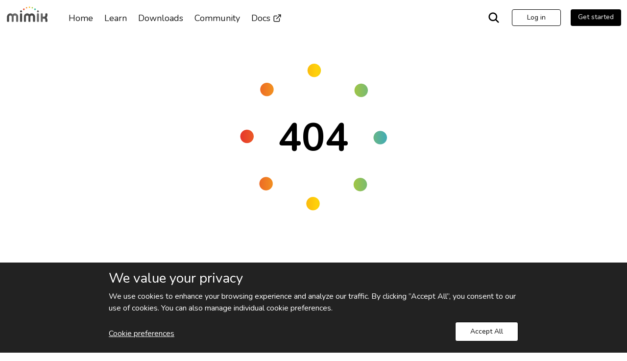

--- FILE ---
content_type: text/html
request_url: https://developer.mimik.com/forums/topic/order-cheap-chantix-austria-chantix-and-ms/
body_size: 824
content:
<!doctype html><html lang="en"><head><meta charset="utf-8"/><link rel="icon" href="/favicon.png"/><meta http-equiv="X-UA-Compatible" content="IE=10"/><meta name="format-detection" content="telephone=no"/><meta name="viewport" content="width=device-width,initial-scale=1,maximum-scale=1,user-scalable=no"><link rel="apple-touch-icon" href="/logo192.png"/><link rel="icon" type="image/png" sizes="32x32" href="/favicon-32x32.png"><link rel="icon" type="image/png" sizes="16x16" href="/favicon-16x16.png"><link rel="manifest" href="/manifest.json"/><link href="https://fonts.googleapis.com/css2?family=Nunito:wght@300;400;600;700&display=swap" rel="stylesheet"><title>Developer Portal</title><script defer="defer" src="/static/js/main.83fb00de.js"></script><link href="/static/css/main.85fdc96a.css" rel="stylesheet"></head><body><noscript>You need to enable JavaScript to run this app.</noscript><div id="developer-portal"></div></body></html>

--- FILE ---
content_type: text/javascript
request_url: https://developer.mimik.com/static/js/26.bfbe00fa.chunk.js
body_size: 718
content:
"use strict";(self.webpackChunkdev_portal_react=self.webpackChunkdev_portal_react||[]).push([[26],{9026:(e,r,n)=>{n.r(r),n.d(r,{default:()=>l});n(5043);var i=n(5475),s=n(7788),t=n(478),o=n(579);const l=()=>(0,o.jsxs)("div",{className:"error_page",children:[(0,o.jsx)("div",{className:"error_img",children:(0,o.jsxs)("span",{children:[(0,o.jsx)("h1",{children:"404"}),(0,o.jsx)(s.IJ,{})]})}),(0,o.jsx)("h2",{children:"Oops! Page Not Found"}),(0,o.jsx)("p",{children:"The page you're looking for has mysteriously vanished. Don't worry; we've got some interesting links for you to explore and get back on track!"}),(0,o.jsxs)("div",{className:"error_content",children:[(0,o.jsxs)("div",{className:"intresting_link",children:[(0,o.jsx)("h3",{children:"Interesting Links:"}),(0,o.jsxs)("ul",{children:[(0,o.jsx)("li",{children:(0,o.jsx)(i.N_,{to:"/edgeengine-and-microservices/overview",children:"getting started with mimik"})}),(0,o.jsx)("li",{children:(0,o.jsx)(i.N_,{to:"/complementary-courses/",children:"gcomplementary courses for aspiring developers"})}),(0,o.jsx)("li",{children:(0,o.jsx)("a",{target:"_blank",rel:"noopener noreferrer",href:"https://devdocs.mimik.com/",children:"gmimik developer documentation"})}),(0,o.jsx)("li",{children:(0,o.jsx)("a",{target:"_blank",rel:"noopener noreferrer",href:"https://github.com/edgeEngine/Community",children:"join our vibrant Github community"})}),(0,o.jsx)("li",{children:(0,o.jsx)("a",{target:"_blank",rel:"noopener noreferrer",href:"https://mimik.com/lets-edgifi-blog/",children:"glet\u2019s edgifi blog - tips, tricks, and insights"})})]})]}),(0,o.jsxs)("div",{className:"ready_things",children:[(0,o.jsx)("h3",{children:"Ready to Create Amazing Things?"}),(0,o.jsx)("p",{children:"Join the mimik and unlock the full potential of our platform. Sign up now and start building awesome projects!"}),(0,o.jsx)("p",{children:(0,o.jsx)("a",{target:"_blank",rel:"noopener noreferrer",href:t.V+"create_account",children:"Create an Account"})}),(0,o.jsxs)("p",{children:[(0,o.jsx)(i.N_,{to:"/",children:"Back to Home"})," | ",(0,o.jsx)("a",{target:"_blank",rel:"noopener noreferrer",href:"https://mimik.com/mimikcontact/",children:"Contact Us"})]})]})]})]})}}]);
//# sourceMappingURL=26.bfbe00fa.chunk.js.map

--- FILE ---
content_type: image/svg+xml
request_url: https://developer.mimik.com/static/media/menu.b1b2fef372a776091eb61e29d71aef9c.svg
body_size: 174
content:
<svg viewBox="0 0 100 80" width="20" height="20" fill="none" xmlns="http://www.w3.org/2000/svg">
    <rect width="100" height="20" rx="8" fill="#333333"/>
    <rect y="30" width="100" height="20" rx="8" fill="#333333"/>
    <rect y="60" width="100" height="20" rx="8" fill="#333333"/>
</svg>

--- FILE ---
content_type: image/svg+xml
request_url: https://developer.mimik.com/static/media/menu.b1b2fef372a776091eb61e29d71aef9c.svg
body_size: 165
content:
<svg viewBox="0 0 100 80" width="20" height="20" fill="none" xmlns="http://www.w3.org/2000/svg">
    <rect width="100" height="20" rx="8" fill="#333333"/>
    <rect y="30" width="100" height="20" rx="8" fill="#333333"/>
    <rect y="60" width="100" height="20" rx="8" fill="#333333"/>
</svg>

--- FILE ---
content_type: image/svg+xml
request_url: https://developer.mimik.com/static/media/menu.b1b2fef372a776091eb61e29d71aef9c.svg
body_size: 174
content:
<svg viewBox="0 0 100 80" width="20" height="20" fill="none" xmlns="http://www.w3.org/2000/svg">
    <rect width="100" height="20" rx="8" fill="#333333"/>
    <rect y="30" width="100" height="20" rx="8" fill="#333333"/>
    <rect y="60" width="100" height="20" rx="8" fill="#333333"/>
</svg>

--- FILE ---
content_type: text/javascript
request_url: https://developer.mimik.com/static/js/main.83fb00de.js
body_size: 183750
content:
/*! For license information please see main.83fb00de.js.LICENSE.txt */
(()=>{var e={7788:(e,t,n)=>{"use strict";n.d(t,{Rz:()=>E,hK:()=>z,xq:()=>i,RP:()=>u,YS:()=>l,Qp:()=>x,_d:()=>C,T:()=>P,M4:()=>g,zV:()=>Q,RO:()=>D,hu:()=>S,sh:()=>_,ZM:()=>U,NO:()=>B,IJ:()=>F,rb:()=>v,V8:()=>Y,Hk:()=>A,kL:()=>w,Zr:()=>M,sQ:()=>m,FZ:()=>H,d0:()=>j,B$:()=>y,ZY:()=>k,eQ:()=>T,Zb:()=>O,Sz:()=>R,j4:()=>a,xY:()=>d,Cu:()=>o,UX:()=>V,gf:()=>p,gu:()=>r,v4:()=>f,Xc:()=>q,W1:()=>I,r$:()=>L,w3:()=>W,$2:()=>K,Gz:()=>c,A5:()=>b,$e:()=>G,yq:()=>s,j9:()=>h,xf:()=>J});const r=n.p+"static/media/logo.043ecd4c1af1ec324d65.png";n.p,n.p,n.p,n.p;n(5043);n.p;const i="[data-uri]",a="[data-uri]",o="[data-uri]",s="[data-uri]",l="[data-uri]",c="[data-uri]",u=(n.p,"[data-uri]"),d="[data-uri]",f="[data-uri]",p="[data-uri]";n.p;const h="[data-uri]";n.p;n.p;const m=n.p+"static/media/IMISupportImage.e517bba4b867efaae9a7.png";const g=n.p+"static/media/contact_ic.ea0b2f87e231841f2dd6d98bedacef9a.svg";const v=n.p+"static/media/explore_ic.07bce27bfb90666f39e3916f4f1c5f29.svg",y="[data-uri]";const b=n.p+"static/media/arrow_select.f1c82c1d81ed9c29b84c774cb483ca54.svg";const A=n.p+"static/media/github.2de41355b85fb2eea3064852f1027b75.svg",w=n.p+"static/media/HECcommunityImage.e837d330d7bd20a0ed32.png",S=n.p+"static/media/disscussiongroupImage.9385930ed4d8e01e4ed5.png";const x=n.p+"static/media/arrow_right.be97a8123b0e4524904164407309760f.svg",E=n.p+"static/media/about_mdrive.731e19befd8517818eb5.png",C=(n.p,n.p,n.p+"static/media/beginner-1.ec618d67ffad68ca70dd.png"),P=n.p+"static/media/beginner-2.44e7fbacefb450b4cb06.png",k=n.p+"static/media/intermediate-3.70aaff2a05b3911c15f9.png",T=n.p+"static/media/intermediate-4.790ac3206af5a8e6d1ff.png",O=n.p+"static/media/intermediate-5.707590b276eb53029e99.png",R=n.p+"static/media/intermediate-6.b5a228309eb4708a2fe8.png";n.p;const j=n.p+"static/media/info_circle.df037930ff99b410e72fc728db930bfb.svg";const I=n.p+"static/media/menu.b1b2fef372a776091eb61e29d71aef9c.svg";var N=n(579);const F=()=>(0,N.jsxs)("svg",{width:"421",height:"421",viewBox:"0 0 421 421",fill:"none",xmlns:"http://www.w3.org/2000/svg",children:[(0,N.jsx)("path",{d:"M62.7693 60.303C55.2449 67.8261 55.2449 80.0243 62.7693 87.5474C70.2938 95.0706 82.4941 95.0706 90.0186 87.5474C97.543 80.0243 97.543 67.8261 90.0186 60.303C82.4941 52.7799 70.2938 52.7799 62.7693 60.303Z",fill:"url(#paint0_linear_3932_1881)"}),(0,N.jsx)("path",{d:"M192.611 19.2498C192.611 8.62314 201.236 0 211.884 0C222.512 0 231.137 8.62314 231.137 19.2498C231.137 29.8765 222.532 38.4997 211.884 38.4997C201.236 38.4997 192.611 29.8765 192.611 19.2498Z",fill:"url(#paint1_linear_3932_1881)"}),(0,N.jsx)("path",{d:"M332.728 90.0225C325.203 82.4993 325.203 70.3012 332.728 62.7781C340.252 55.255 352.453 55.255 359.977 62.7781C367.502 70.3012 367.502 82.4993 359.977 90.0225C352.453 97.5456 340.252 97.5456 332.728 90.0225Z",fill:"url(#paint2_linear_3932_1881)"}),(0,N.jsx)("path",{d:"M381.765 211.846C381.765 201.22 390.37 192.596 401.018 192.596C411.666 192.596 420.291 201.22 420.291 211.846C420.291 222.473 411.646 231.096 401.018 231.096C390.389 231.096 381.765 222.473 381.765 211.846Z",fill:"url(#paint3_linear_3932_1881)"}),(0,N.jsx)("path",{d:"M330.252 359.913C322.728 352.39 322.728 340.192 330.252 332.668C337.777 325.145 349.977 325.145 357.501 332.668C365.026 340.192 365.026 352.39 357.501 359.913C349.977 367.436 337.777 367.436 330.252 359.913Z",fill:"url(#paint4_linear_3932_1881)"}),(0,N.jsx)("path",{d:"M189.094 400.946C189.094 390.32 197.719 381.697 208.367 381.697C218.996 381.697 227.62 390.32 227.62 400.946C227.62 411.573 219.015 420.196 208.367 420.196C197.719 420.196 189.094 411.573 189.094 400.946Z",fill:"url(#paint5_linear_3932_1881)"}),(0,N.jsx)("path",{d:"M60.2942 357.438C52.7698 349.915 52.7698 337.717 60.2942 330.193C67.8187 322.67 80.019 322.67 87.5435 330.193C95.068 337.717 95.068 349.915 87.5435 357.438C80.019 364.961 67.8187 364.961 60.2942 357.438Z",fill:"url(#paint6_linear_3932_1881)"}),(0,N.jsx)("path",{d:"M0 208.35C0 197.723 8.60501 189.1 19.2532 189.1C29.8818 189.1 38.5065 197.723 38.5065 208.35C38.5065 218.977 29.8818 227.6 19.2532 227.6C8.62466 227.6 0 218.977 0 208.35Z",fill:"url(#paint7_linear_3932_1881)"}),(0,N.jsxs)("defs",{children:[(0,N.jsxs)("linearGradient",{id:"paint0_linear_3932_1881",x1:"-0.0392957",y1:"210.118",x2:"420.251",y2:"210.118",gradientUnits:"userSpaceOnUse",children:[(0,N.jsx)("stop",{stopColor:"#E6352B"}),(0,N.jsx)("stop",{offset:"0.23",stopColor:"#F29220"}),(0,N.jsx)("stop",{offset:"0.3",stopColor:"#F3971D"}),(0,N.jsx)("stop",{offset:"0.38",stopColor:"#F6A817"}),(0,N.jsx)("stop",{offset:"0.48",stopColor:"#FCC30D"}),(0,N.jsx)("stop",{offset:"0.52",stopColor:"#FFD109"}),(0,N.jsx)("stop",{offset:"0.75",stopColor:"#ABC837"}),(0,N.jsx)("stop",{offset:"1",stopColor:"#41ABB5"})]}),(0,N.jsxs)("linearGradient",{id:"paint1_linear_3932_1881",x1:"-0.0392977",y1:"210.118",x2:"420.251",y2:"210.118",gradientUnits:"userSpaceOnUse",children:[(0,N.jsx)("stop",{stopColor:"#E6352B"}),(0,N.jsx)("stop",{offset:"0.23",stopColor:"#F29220"}),(0,N.jsx)("stop",{offset:"0.3",stopColor:"#F3971D"}),(0,N.jsx)("stop",{offset:"0.38",stopColor:"#F6A817"}),(0,N.jsx)("stop",{offset:"0.48",stopColor:"#FCC30D"}),(0,N.jsx)("stop",{offset:"0.52",stopColor:"#FFD109"}),(0,N.jsx)("stop",{offset:"0.75",stopColor:"#ABC837"}),(0,N.jsx)("stop",{offset:"1",stopColor:"#41ABB5"})]}),(0,N.jsxs)("linearGradient",{id:"paint2_linear_3932_1881",x1:"-0.0392965",y1:"210.118",x2:"420.251",y2:"210.118",gradientUnits:"userSpaceOnUse",children:[(0,N.jsx)("stop",{stopColor:"#E6352B"}),(0,N.jsx)("stop",{offset:"0.23",stopColor:"#F29220"}),(0,N.jsx)("stop",{offset:"0.3",stopColor:"#F3971D"}),(0,N.jsx)("stop",{offset:"0.38",stopColor:"#F6A817"}),(0,N.jsx)("stop",{offset:"0.48",stopColor:"#FCC30D"}),(0,N.jsx)("stop",{offset:"0.52",stopColor:"#FFD109"}),(0,N.jsx)("stop",{offset:"0.75",stopColor:"#ABC837"}),(0,N.jsx)("stop",{offset:"1",stopColor:"#41ABB5"})]}),(0,N.jsxs)("linearGradient",{id:"paint3_linear_3932_1881",x1:"-0.0393003",y1:"210.118",x2:"420.251",y2:"210.118",gradientUnits:"userSpaceOnUse",children:[(0,N.jsx)("stop",{stopColor:"#E6352B"}),(0,N.jsx)("stop",{offset:"0.23",stopColor:"#F29220"}),(0,N.jsx)("stop",{offset:"0.3",stopColor:"#F3971D"}),(0,N.jsx)("stop",{offset:"0.38",stopColor:"#F6A817"}),(0,N.jsx)("stop",{offset:"0.48",stopColor:"#FCC30D"}),(0,N.jsx)("stop",{offset:"0.52",stopColor:"#FFD109"}),(0,N.jsx)("stop",{offset:"0.75",stopColor:"#ABC837"}),(0,N.jsx)("stop",{offset:"1",stopColor:"#41ABB5"})]}),(0,N.jsxs)("linearGradient",{id:"paint4_linear_3932_1881",x1:"-0.0392898",y1:"210.118",x2:"420.251",y2:"210.118",gradientUnits:"userSpaceOnUse",children:[(0,N.jsx)("stop",{stopColor:"#E6352B"}),(0,N.jsx)("stop",{offset:"0.23",stopColor:"#F29220"}),(0,N.jsx)("stop",{offset:"0.3",stopColor:"#F3971D"}),(0,N.jsx)("stop",{offset:"0.38",stopColor:"#F6A817"}),(0,N.jsx)("stop",{offset:"0.48",stopColor:"#FCC30D"}),(0,N.jsx)("stop",{offset:"0.52",stopColor:"#FFD109"}),(0,N.jsx)("stop",{offset:"0.75",stopColor:"#ABC837"}),(0,N.jsx)("stop",{offset:"1",stopColor:"#41ABB5"})]}),(0,N.jsxs)("linearGradient",{id:"paint5_linear_3932_1881",x1:"-0.03929",y1:"210.118",x2:"420.251",y2:"210.118",gradientUnits:"userSpaceOnUse",children:[(0,N.jsx)("stop",{stopColor:"#E6352B"}),(0,N.jsx)("stop",{offset:"0.23",stopColor:"#F29220"}),(0,N.jsx)("stop",{offset:"0.3",stopColor:"#F3971D"}),(0,N.jsx)("stop",{offset:"0.38",stopColor:"#F6A817"}),(0,N.jsx)("stop",{offset:"0.48",stopColor:"#FCC30D"}),(0,N.jsx)("stop",{offset:"0.52",stopColor:"#FFD109"}),(0,N.jsx)("stop",{offset:"0.75",stopColor:"#ABC837"}),(0,N.jsx)("stop",{offset:"1",stopColor:"#41ABB5"})]}),(0,N.jsxs)("linearGradient",{id:"paint6_linear_3932_1881",x1:"-0.0392965",y1:"210.118",x2:"420.251",y2:"210.118",gradientUnits:"userSpaceOnUse",children:[(0,N.jsx)("stop",{stopColor:"#E6352B"}),(0,N.jsx)("stop",{offset:"0.23",stopColor:"#F29220"}),(0,N.jsx)("stop",{offset:"0.3",stopColor:"#F3971D"}),(0,N.jsx)("stop",{offset:"0.38",stopColor:"#F6A817"}),(0,N.jsx)("stop",{offset:"0.48",stopColor:"#FCC30D"}),(0,N.jsx)("stop",{offset:"0.52",stopColor:"#FFD109"}),(0,N.jsx)("stop",{offset:"0.75",stopColor:"#ABC837"}),(0,N.jsx)("stop",{offset:"1",stopColor:"#41ABB5"})]}),(0,N.jsxs)("linearGradient",{id:"paint7_linear_3932_1881",x1:"-0.0392923",y1:"210.118",x2:"420.251",y2:"210.118",gradientUnits:"userSpaceOnUse",children:[(0,N.jsx)("stop",{stopColor:"#E6352B"}),(0,N.jsx)("stop",{offset:"0.23",stopColor:"#F29220"}),(0,N.jsx)("stop",{offset:"0.3",stopColor:"#F3971D"}),(0,N.jsx)("stop",{offset:"0.38",stopColor:"#F6A817"}),(0,N.jsx)("stop",{offset:"0.48",stopColor:"#FCC30D"}),(0,N.jsx)("stop",{offset:"0.52",stopColor:"#FFD109"}),(0,N.jsx)("stop",{offset:"0.75",stopColor:"#ABC837"}),(0,N.jsx)("stop",{offset:"1",stopColor:"#41ABB5"})]})]})]}),L=(n.p,n.p,n.p+"static/media/mimik_logo.16cfae60269e11a9af5b.webp"),M=n.p+"static/media/home_banner_asset_home.c4fb8c3b5c2b6a0a538f.webp",_="[data-uri]",D=n.p+"static/media/developerconsole_asset_home.19758729d09b45968ede.png",B=n.p+"static/media/download_edgineicons__asset_home.15b100fc2e48b1b03179.png",U=n.p+"static/media/Download_edgeEngine_Banner_asset.b51fb7cd2381885a63c6.png",z="[data-uri]",H="[data-uri]",V="[data-uri]",Q="[data-uri]",Y="[data-uri]",W="[data-uri]",G="[data-uri]",K="[data-uri]",q="[data-uri]",J="[data-uri]"},478:(e,t,n)=>{"use strict";n.d(t,{V:()=>r});const r="https://console.mimik.com/"},9532:e=>{function t(){this._events=this._events||{},this._maxListeners=this._maxListeners||void 0}function n(e){return"function"===typeof e}function r(e){return"object"===typeof e&&null!==e}function i(e){return void 0===e}e.exports=t,t.prototype._events=void 0,t.prototype._maxListeners=void 0,t.defaultMaxListeners=10,t.prototype.setMaxListeners=function(e){if("number"!==typeof e||e<0||isNaN(e))throw TypeError("n must be a positive number");return this._maxListeners=e,this},t.prototype.emit=function(e){var t,a,o,s,l,c;if(this._events||(this._events={}),"error"===e&&(!this._events.error||r(this._events.error)&&!this._events.error.length)){if((t=arguments[1])instanceof Error)throw t;var u=new Error('Uncaught, unspecified "error" event. ('+t+")");throw u.context=t,u}if(i(a=this._events[e]))return!1;if(n(a))switch(arguments.length){case 1:a.call(this);break;case 2:a.call(this,arguments[1]);break;case 3:a.call(this,arguments[1],arguments[2]);break;default:s=Array.prototype.slice.call(arguments,1),a.apply(this,s)}else if(r(a))for(s=Array.prototype.slice.call(arguments,1),o=(c=a.slice()).length,l=0;l<o;l++)c[l].apply(this,s);return!0},t.prototype.addListener=function(e,a){var o;if(!n(a))throw TypeError("listener must be a function");return this._events||(this._events={}),this._events.newListener&&this.emit("newListener",e,n(a.listener)?a.listener:a),this._events[e]?r(this._events[e])?this._events[e].push(a):this._events[e]=[this._events[e],a]:this._events[e]=a,r(this._events[e])&&!this._events[e].warned&&(o=i(this._maxListeners)?t.defaultMaxListeners:this._maxListeners)&&o>0&&this._events[e].length>o&&(this._events[e].warned=!0,console.error("(node) warning: possible EventEmitter memory leak detected. %d listeners added. Use emitter.setMaxListeners() to increase limit.",this._events[e].length),"function"===typeof console.trace&&console.trace()),this},t.prototype.on=t.prototype.addListener,t.prototype.once=function(e,t){if(!n(t))throw TypeError("listener must be a function");var r=!1;function i(){this.removeListener(e,i),r||(r=!0,t.apply(this,arguments))}return i.listener=t,this.on(e,i),this},t.prototype.removeListener=function(e,t){var i,a,o,s;if(!n(t))throw TypeError("listener must be a function");if(!this._events||!this._events[e])return this;if(o=(i=this._events[e]).length,a=-1,i===t||n(i.listener)&&i.listener===t)delete this._events[e],this._events.removeListener&&this.emit("removeListener",e,t);else if(r(i)){for(s=o;s-- >0;)if(i[s]===t||i[s].listener&&i[s].listener===t){a=s;break}if(a<0)return this;1===i.length?(i.length=0,delete this._events[e]):i.splice(a,1),this._events.removeListener&&this.emit("removeListener",e,t)}return this},t.prototype.removeAllListeners=function(e){var t,r;if(!this._events)return this;if(!this._events.removeListener)return 0===arguments.length?this._events={}:this._events[e]&&delete this._events[e],this;if(0===arguments.length){for(t in this._events)"removeListener"!==t&&this.removeAllListeners(t);return this.removeAllListeners("removeListener"),this._events={},this}if(n(r=this._events[e]))this.removeListener(e,r);else if(r)for(;r.length;)this.removeListener(e,r[r.length-1]);return delete this._events[e],this},t.prototype.listeners=function(e){return this._events&&this._events[e]?n(this._events[e])?[this._events[e]]:this._events[e].slice():[]},t.prototype.listenerCount=function(e){if(this._events){var t=this._events[e];if(n(t))return 1;if(t)return t.length}return 0},t.listenerCount=function(e,t){return e.listenerCount(t)}},5513:(e,t,n)=>{"use strict";n.d(t,{A:()=>ie});var r=function(){function e(e){var t=this;this._insertTag=function(e){var n;n=0===t.tags.length?t.insertionPoint?t.insertionPoint.nextSibling:t.prepend?t.container.firstChild:t.before:t.tags[t.tags.length-1].nextSibling,t.container.insertBefore(e,n),t.tags.push(e)},this.isSpeedy=void 0===e.speedy||e.speedy,this.tags=[],this.ctr=0,this.nonce=e.nonce,this.key=e.key,this.container=e.container,this.prepend=e.prepend,this.insertionPoint=e.insertionPoint,this.before=null}var t=e.prototype;return t.hydrate=function(e){e.forEach(this._insertTag)},t.insert=function(e){this.ctr%(this.isSpeedy?65e3:1)===0&&this._insertTag(function(e){var t=document.createElement("style");return t.setAttribute("data-emotion",e.key),void 0!==e.nonce&&t.setAttribute("nonce",e.nonce),t.appendChild(document.createTextNode("")),t.setAttribute("data-s",""),t}(this));var t=this.tags[this.tags.length-1];if(this.isSpeedy){var n=function(e){if(e.sheet)return e.sheet;for(var t=0;t<document.styleSheets.length;t++)if(document.styleSheets[t].ownerNode===e)return document.styleSheets[t]}(t);try{n.insertRule(e,n.cssRules.length)}catch(r){0}}else t.appendChild(document.createTextNode(e));this.ctr++},t.flush=function(){this.tags.forEach((function(e){return e.parentNode&&e.parentNode.removeChild(e)})),this.tags=[],this.ctr=0},e}(),i=Math.abs,a=String.fromCharCode,o=Object.assign;function s(e){return e.trim()}function l(e,t,n){return e.replace(t,n)}function c(e,t){return e.indexOf(t)}function u(e,t){return 0|e.charCodeAt(t)}function d(e,t,n){return e.slice(t,n)}function f(e){return e.length}function p(e){return e.length}function h(e,t){return t.push(e),e}var m=1,g=1,v=0,y=0,b=0,A="";function w(e,t,n,r,i,a,o){return{value:e,root:t,parent:n,type:r,props:i,children:a,line:m,column:g,length:o,return:""}}function S(e,t){return o(w("",null,null,"",null,null,0),e,{length:-e.length},t)}function x(){return b=y>0?u(A,--y):0,g--,10===b&&(g=1,m--),b}function E(){return b=y<v?u(A,y++):0,g++,10===b&&(g=1,m++),b}function C(){return u(A,y)}function P(){return y}function k(e,t){return d(A,e,t)}function T(e){switch(e){case 0:case 9:case 10:case 13:case 32:return 5;case 33:case 43:case 44:case 47:case 62:case 64:case 126:case 59:case 123:case 125:return 4;case 58:return 3;case 34:case 39:case 40:case 91:return 2;case 41:case 93:return 1}return 0}function O(e){return m=g=1,v=f(A=e),y=0,[]}function R(e){return A="",e}function j(e){return s(k(y-1,F(91===e?e+2:40===e?e+1:e)))}function I(e){for(;(b=C())&&b<33;)E();return T(e)>2||T(b)>3?"":" "}function N(e,t){for(;--t&&E()&&!(b<48||b>102||b>57&&b<65||b>70&&b<97););return k(e,P()+(t<6&&32==C()&&32==E()))}function F(e){for(;E();)switch(b){case e:return y;case 34:case 39:34!==e&&39!==e&&F(b);break;case 40:41===e&&F(e);break;case 92:E()}return y}function L(e,t){for(;E()&&e+b!==57&&(e+b!==84||47!==C()););return"/*"+k(t,y-1)+"*"+a(47===e?e:E())}function M(e){for(;!T(C());)E();return k(e,y)}var _="-ms-",D="-moz-",B="-webkit-",U="comm",z="rule",H="decl",V="@keyframes";function Q(e,t){for(var n="",r=p(e),i=0;i<r;i++)n+=t(e[i],i,e,t)||"";return n}function Y(e,t,n,r){switch(e.type){case"@layer":if(e.children.length)break;case"@import":case H:return e.return=e.return||e.value;case U:return"";case V:return e.return=e.value+"{"+Q(e.children,r)+"}";case z:e.value=e.props.join(",")}return f(n=Q(e.children,r))?e.return=e.value+"{"+n+"}":""}function W(e){return R(G("",null,null,null,[""],e=O(e),0,[0],e))}function G(e,t,n,r,i,o,s,d,p){for(var m=0,g=0,v=s,y=0,b=0,A=0,w=1,S=1,k=1,T=0,O="",R=i,F=o,_=r,D=O;S;)switch(A=T,T=E()){case 40:if(108!=A&&58==u(D,v-1)){-1!=c(D+=l(j(T),"&","&\f"),"&\f")&&(k=-1);break}case 34:case 39:case 91:D+=j(T);break;case 9:case 10:case 13:case 32:D+=I(A);break;case 92:D+=N(P()-1,7);continue;case 47:switch(C()){case 42:case 47:h(q(L(E(),P()),t,n),p);break;default:D+="/"}break;case 123*w:d[m++]=f(D)*k;case 125*w:case 59:case 0:switch(T){case 0:case 125:S=0;case 59+g:-1==k&&(D=l(D,/\f/g,"")),b>0&&f(D)-v&&h(b>32?J(D+";",r,n,v-1):J(l(D," ","")+";",r,n,v-2),p);break;case 59:D+=";";default:if(h(_=K(D,t,n,m,g,i,d,O,R=[],F=[],v),o),123===T)if(0===g)G(D,t,_,_,R,o,v,d,F);else switch(99===y&&110===u(D,3)?100:y){case 100:case 108:case 109:case 115:G(e,_,_,r&&h(K(e,_,_,0,0,i,d,O,i,R=[],v),F),i,F,v,d,r?R:F);break;default:G(D,_,_,_,[""],F,0,d,F)}}m=g=b=0,w=k=1,O=D="",v=s;break;case 58:v=1+f(D),b=A;default:if(w<1)if(123==T)--w;else if(125==T&&0==w++&&125==x())continue;switch(D+=a(T),T*w){case 38:k=g>0?1:(D+="\f",-1);break;case 44:d[m++]=(f(D)-1)*k,k=1;break;case 64:45===C()&&(D+=j(E())),y=C(),g=v=f(O=D+=M(P())),T++;break;case 45:45===A&&2==f(D)&&(w=0)}}return o}function K(e,t,n,r,a,o,c,u,f,h,m){for(var g=a-1,v=0===a?o:[""],y=p(v),b=0,A=0,S=0;b<r;++b)for(var x=0,E=d(e,g+1,g=i(A=c[b])),C=e;x<y;++x)(C=s(A>0?v[x]+" "+E:l(E,/&\f/g,v[x])))&&(f[S++]=C);return w(e,t,n,0===a?z:u,f,h,m)}function q(e,t,n){return w(e,t,n,U,a(b),d(e,2,-2),0)}function J(e,t,n,r){return w(e,t,n,H,d(e,0,r),d(e,r+1,-1),r)}var X=function(e,t,n){for(var r=0,i=0;r=i,i=C(),38===r&&12===i&&(t[n]=1),!T(i);)E();return k(e,y)},Z=function(e,t){return R(function(e,t){var n=-1,r=44;do{switch(T(r)){case 0:38===r&&12===C()&&(t[n]=1),e[n]+=X(y-1,t,n);break;case 2:e[n]+=j(r);break;case 4:if(44===r){e[++n]=58===C()?"&\f":"",t[n]=e[n].length;break}default:e[n]+=a(r)}}while(r=E());return e}(O(e),t))},$=new WeakMap,ee=function(e){if("rule"===e.type&&e.parent&&!(e.length<1)){for(var t=e.value,n=e.parent,r=e.column===n.column&&e.line===n.line;"rule"!==n.type;)if(!(n=n.parent))return;if((1!==e.props.length||58===t.charCodeAt(0)||$.get(n))&&!r){$.set(e,!0);for(var i=[],a=Z(t,i),o=n.props,s=0,l=0;s<a.length;s++)for(var c=0;c<o.length;c++,l++)e.props[l]=i[s]?a[s].replace(/&\f/g,o[c]):o[c]+" "+a[s]}}},te=function(e){if("decl"===e.type){var t=e.value;108===t.charCodeAt(0)&&98===t.charCodeAt(2)&&(e.return="",e.value="")}};function ne(e,t){switch(function(e,t){return 45^u(e,0)?(((t<<2^u(e,0))<<2^u(e,1))<<2^u(e,2))<<2^u(e,3):0}(e,t)){case 5103:return B+"print-"+e+e;case 5737:case 4201:case 3177:case 3433:case 1641:case 4457:case 2921:case 5572:case 6356:case 5844:case 3191:case 6645:case 3005:case 6391:case 5879:case 5623:case 6135:case 4599:case 4855:case 4215:case 6389:case 5109:case 5365:case 5621:case 3829:return B+e+e;case 5349:case 4246:case 4810:case 6968:case 2756:return B+e+D+e+_+e+e;case 6828:case 4268:return B+e+_+e+e;case 6165:return B+e+_+"flex-"+e+e;case 5187:return B+e+l(e,/(\w+).+(:[^]+)/,B+"box-$1$2"+_+"flex-$1$2")+e;case 5443:return B+e+_+"flex-item-"+l(e,/flex-|-self/,"")+e;case 4675:return B+e+_+"flex-line-pack"+l(e,/align-content|flex-|-self/,"")+e;case 5548:return B+e+_+l(e,"shrink","negative")+e;case 5292:return B+e+_+l(e,"basis","preferred-size")+e;case 6060:return B+"box-"+l(e,"-grow","")+B+e+_+l(e,"grow","positive")+e;case 4554:return B+l(e,/([^-])(transform)/g,"$1"+B+"$2")+e;case 6187:return l(l(l(e,/(zoom-|grab)/,B+"$1"),/(image-set)/,B+"$1"),e,"")+e;case 5495:case 3959:return l(e,/(image-set\([^]*)/,B+"$1$`$1");case 4968:return l(l(e,/(.+:)(flex-)?(.*)/,B+"box-pack:$3"+_+"flex-pack:$3"),/s.+-b[^;]+/,"justify")+B+e+e;case 4095:case 3583:case 4068:case 2532:return l(e,/(.+)-inline(.+)/,B+"$1$2")+e;case 8116:case 7059:case 5753:case 5535:case 5445:case 5701:case 4933:case 4677:case 5533:case 5789:case 5021:case 4765:if(f(e)-1-t>6)switch(u(e,t+1)){case 109:if(45!==u(e,t+4))break;case 102:return l(e,/(.+:)(.+)-([^]+)/,"$1"+B+"$2-$3$1"+D+(108==u(e,t+3)?"$3":"$2-$3"))+e;case 115:return~c(e,"stretch")?ne(l(e,"stretch","fill-available"),t)+e:e}break;case 4949:if(115!==u(e,t+1))break;case 6444:switch(u(e,f(e)-3-(~c(e,"!important")&&10))){case 107:return l(e,":",":"+B)+e;case 101:return l(e,/(.+:)([^;!]+)(;|!.+)?/,"$1"+B+(45===u(e,14)?"inline-":"")+"box$3$1"+B+"$2$3$1"+_+"$2box$3")+e}break;case 5936:switch(u(e,t+11)){case 114:return B+e+_+l(e,/[svh]\w+-[tblr]{2}/,"tb")+e;case 108:return B+e+_+l(e,/[svh]\w+-[tblr]{2}/,"tb-rl")+e;case 45:return B+e+_+l(e,/[svh]\w+-[tblr]{2}/,"lr")+e}return B+e+_+e+e}return e}var re=[function(e,t,n,r){if(e.length>-1&&!e.return)switch(e.type){case H:e.return=ne(e.value,e.length);break;case V:return Q([S(e,{value:l(e.value,"@","@"+B)})],r);case z:if(e.length)return function(e,t){return e.map(t).join("")}(e.props,(function(t){switch(function(e,t){return(e=t.exec(e))?e[0]:e}(t,/(::plac\w+|:read-\w+)/)){case":read-only":case":read-write":return Q([S(e,{props:[l(t,/:(read-\w+)/,":-moz-$1")]})],r);case"::placeholder":return Q([S(e,{props:[l(t,/:(plac\w+)/,":"+B+"input-$1")]}),S(e,{props:[l(t,/:(plac\w+)/,":-moz-$1")]}),S(e,{props:[l(t,/:(plac\w+)/,_+"input-$1")]})],r)}return""}))}}],ie=function(e){var t=e.key;if("css"===t){var n=document.querySelectorAll("style[data-emotion]:not([data-s])");Array.prototype.forEach.call(n,(function(e){-1!==e.getAttribute("data-emotion").indexOf(" ")&&(document.head.appendChild(e),e.setAttribute("data-s",""))}))}var i=e.stylisPlugins||re;var a,o,s={},l=[];a=e.container||document.head,Array.prototype.forEach.call(document.querySelectorAll('style[data-emotion^="'+t+' "]'),(function(e){for(var t=e.getAttribute("data-emotion").split(" "),n=1;n<t.length;n++)s[t[n]]=!0;l.push(e)}));var c,u,d=[Y,(u=function(e){c.insert(e)},function(e){e.root||(e=e.return)&&u(e)})],f=function(e){var t=p(e);return function(n,r,i,a){for(var o="",s=0;s<t;s++)o+=e[s](n,r,i,a)||"";return o}}([ee,te].concat(i,d));o=function(e,t,n,r){c=n,Q(W(e?e+"{"+t.styles+"}":t.styles),f),r&&(h.inserted[t.name]=!0)};var h={key:t,sheet:new r({key:t,container:a,nonce:e.nonce,speedy:e.speedy,prepend:e.prepend,insertionPoint:e.insertionPoint}),nonce:e.nonce,inserted:s,registered:{},insert:o};return h.sheet.hydrate(l),h}},918:(e,t,n)=>{"use strict";function r(e){var t=Object.create(null);return function(n){return void 0===t[n]&&(t[n]=e(n)),t[n]}}n.d(t,{A:()=>r})},5756:(e,t,n)=>{"use strict";n.d(t,{E:()=>m,T:()=>d,c:()=>p,h:()=>l,w:()=>u});var r=n(5043),i=n(5513),a=n(1722),o=n(7522),s=n(9436),l={}.hasOwnProperty,c=r.createContext("undefined"!==typeof HTMLElement?(0,i.A)({key:"css"}):null);c.Provider;var u=function(e){return(0,r.forwardRef)((function(t,n){var i=(0,r.useContext)(c);return e(t,i,n)}))};var d=r.createContext({});var f="__EMOTION_TYPE_PLEASE_DO_NOT_USE__",p=function(e,t){var n={};for(var r in t)l.call(t,r)&&(n[r]=t[r]);return n[f]=e,n},h=function(e){var t=e.cache,n=e.serialized,r=e.isStringTag;return(0,a.SF)(t,n,r),(0,s.s)((function(){return(0,a.sk)(t,n,r)})),null};var m=u((function(e,t,n){var i=e.css;"string"===typeof i&&void 0!==t.registered[i]&&(i=t.registered[i]);var s=e[f],c=[i],u="";"string"===typeof e.className?u=(0,a.Rk)(t.registered,c,e.className):null!=e.className&&(u=e.className+" ");var p=(0,o.J)(c,void 0,r.useContext(d));u+=t.key+"-"+p.name;var m={};for(var g in e)l.call(e,g)&&"css"!==g&&g!==f&&(m[g]=e[g]);return m.ref=n,m.className=u,r.createElement(r.Fragment,null,r.createElement(h,{cache:t,serialized:p,isStringTag:"string"===typeof s}),r.createElement(s,m))}))},7522:(e,t,n)=>{"use strict";n.d(t,{J:()=>h});var r=n(3342),i=n(918),a=/[A-Z]|^ms/g,o=/_EMO_([^_]+?)_([^]*?)_EMO_/g,s=function(e){return 45===e.charCodeAt(1)},l=function(e){return null!=e&&"boolean"!==typeof e},c=(0,i.A)((function(e){return s(e)?e:e.replace(a,"-$&").toLowerCase()})),u=function(e,t){switch(e){case"animation":case"animationName":if("string"===typeof t)return t.replace(o,(function(e,t,n){return f={name:t,styles:n,next:f},t}))}return 1===r.A[e]||s(e)||"number"!==typeof t||0===t?t:t+"px"};function d(e,t,n){if(null==n)return"";if(void 0!==n.__emotion_styles)return n;switch(typeof n){case"boolean":return"";case"object":if(1===n.anim)return f={name:n.name,styles:n.styles,next:f},n.name;if(void 0!==n.styles){var r=n.next;if(void 0!==r)for(;void 0!==r;)f={name:r.name,styles:r.styles,next:f},r=r.next;return n.styles+";"}return function(e,t,n){var r="";if(Array.isArray(n))for(var i=0;i<n.length;i++)r+=d(e,t,n[i])+";";else for(var a in n){var o=n[a];if("object"!==typeof o)null!=t&&void 0!==t[o]?r+=a+"{"+t[o]+"}":l(o)&&(r+=c(a)+":"+u(a,o)+";");else if(!Array.isArray(o)||"string"!==typeof o[0]||null!=t&&void 0!==t[o[0]]){var s=d(e,t,o);switch(a){case"animation":case"animationName":r+=c(a)+":"+s+";";break;default:r+=a+"{"+s+"}"}}else for(var f=0;f<o.length;f++)l(o[f])&&(r+=c(a)+":"+u(a,o[f])+";")}return r}(e,t,n);case"function":if(void 0!==e){var i=f,a=n(e);return f=i,d(e,t,a)}}if(null==t)return n;var o=t[n];return void 0!==o?o:n}var f,p=/label:\s*([^\s;\n{]+)\s*(;|$)/g;var h=function(e,t,n){if(1===e.length&&"object"===typeof e[0]&&null!==e[0]&&void 0!==e[0].styles)return e[0];var r=!0,i="";f=void 0;var a=e[0];null==a||void 0===a.raw?(r=!1,i+=d(n,t,a)):i+=a[0];for(var o=1;o<e.length;o++)i+=d(n,t,e[o]),r&&(i+=a[o]);p.lastIndex=0;for(var s,l="";null!==(s=p.exec(i));)l+="-"+s[1];var c=function(e){for(var t,n=0,r=0,i=e.length;i>=4;++r,i-=4)t=1540483477*(65535&(t=255&e.charCodeAt(r)|(255&e.charCodeAt(++r))<<8|(255&e.charCodeAt(++r))<<16|(255&e.charCodeAt(++r))<<24))+(59797*(t>>>16)<<16),n=1540483477*(65535&(t^=t>>>24))+(59797*(t>>>16)<<16)^1540483477*(65535&n)+(59797*(n>>>16)<<16);switch(i){case 3:n^=(255&e.charCodeAt(r+2))<<16;case 2:n^=(255&e.charCodeAt(r+1))<<8;case 1:n=1540483477*(65535&(n^=255&e.charCodeAt(r)))+(59797*(n>>>16)<<16)}return(((n=1540483477*(65535&(n^=n>>>13))+(59797*(n>>>16)<<16))^n>>>15)>>>0).toString(36)}(i)+l;return{name:c,styles:i,next:f}}},3342:(e,t,n)=>{"use strict";n.d(t,{A:()=>r});var r={animationIterationCount:1,aspectRatio:1,borderImageOutset:1,borderImageSlice:1,borderImageWidth:1,boxFlex:1,boxFlexGroup:1,boxOrdinalGroup:1,columnCount:1,columns:1,flex:1,flexGrow:1,flexPositive:1,flexShrink:1,flexNegative:1,flexOrder:1,gridRow:1,gridRowEnd:1,gridRowSpan:1,gridRowStart:1,gridColumn:1,gridColumnEnd:1,gridColumnSpan:1,gridColumnStart:1,msGridRow:1,msGridRowSpan:1,msGridColumn:1,msGridColumnSpan:1,fontWeight:1,lineHeight:1,opacity:1,order:1,orphans:1,tabSize:1,widows:1,zIndex:1,zoom:1,WebkitLineClamp:1,fillOpacity:1,floodOpacity:1,stopOpacity:1,strokeDasharray:1,strokeDashoffset:1,strokeMiterlimit:1,strokeOpacity:1,strokeWidth:1}},9436:(e,t,n)=>{"use strict";var r;n.d(t,{s:()=>o});var i=n(5043),a=!!(r||(r=n.t(i,2))).useInsertionEffect&&(r||(r=n.t(i,2))).useInsertionEffect,o=a||function(e){return e()};a||i.useLayoutEffect},1722:(e,t,n)=>{"use strict";n.d(t,{Rk:()=>r,SF:()=>i,sk:()=>a});function r(e,t,n){var r="";return n.split(" ").forEach((function(n){void 0!==e[n]?t.push(e[n]+";"):r+=n+" "})),r}var i=function(e,t,n){var r=e.key+"-"+t.name;!1===n&&void 0===e.registered[r]&&(e.registered[r]=t.styles)},a=function(e,t,n){i(e,t,n);var r=e.key+"-"+t.name;if(void 0===e.inserted[t.name]){var a=t;do{e.insert(t===a?"."+r:"",a,e.sheet,!0),a=a.next}while(void 0!==a)}}},1387:(e,t,n)=>{"use strict";function r(){return r=Object.assign?Object.assign.bind():function(e){for(var t=1;t<arguments.length;t++){var n=arguments[t];for(var r in n)Object.prototype.hasOwnProperty.call(n,r)&&(e[r]=n[r])}return e},r.apply(this,arguments)}var i;n.d(t,{AO:()=>d,Gh:()=>F,HS:()=>L,Oi:()=>s,Rr:()=>f,pX:()=>U,pb:()=>R,rc:()=>i,tH:()=>B,ue:()=>m,yD:()=>N,zR:()=>o}),function(e){e.Pop="POP",e.Push="PUSH",e.Replace="REPLACE"}(i||(i={}));const a="popstate";function o(e){return void 0===e&&(e={}),p((function(e,t){let{pathname:n,search:r,hash:i}=e.location;return u("",{pathname:n,search:r,hash:i},t.state&&t.state.usr||null,t.state&&t.state.key||"default")}),(function(e,t){return"string"===typeof t?t:d(t)}),null,e)}function s(e,t){if(!1===e||null===e||"undefined"===typeof e)throw new Error(t)}function l(e,t){if(!e){"undefined"!==typeof console&&console.warn(t);try{throw new Error(t)}catch(n){}}}function c(e,t){return{usr:e.state,key:e.key,idx:t}}function u(e,t,n,i){return void 0===n&&(n=null),r({pathname:"string"===typeof e?e:e.pathname,search:"",hash:""},"string"===typeof t?f(t):t,{state:n,key:t&&t.key||i||Math.random().toString(36).substr(2,8)})}function d(e){let{pathname:t="/",search:n="",hash:r=""}=e;return n&&"?"!==n&&(t+="?"===n.charAt(0)?n:"?"+n),r&&"#"!==r&&(t+="#"===r.charAt(0)?r:"#"+r),t}function f(e){let t={};if(e){let n=e.indexOf("#");n>=0&&(t.hash=e.substr(n),e=e.substr(0,n));let r=e.indexOf("?");r>=0&&(t.search=e.substr(r),e=e.substr(0,r)),e&&(t.pathname=e)}return t}function p(e,t,n,o){void 0===o&&(o={});let{window:l=document.defaultView,v5Compat:f=!1}=o,p=l.history,h=i.Pop,m=null,g=v();function v(){return(p.state||{idx:null}).idx}function y(){h=i.Pop;let e=v(),t=null==e?null:e-g;g=e,m&&m({action:h,location:A.location,delta:t})}function b(e){let t="null"!==l.location.origin?l.location.origin:l.location.href,n="string"===typeof e?e:d(e);return n=n.replace(/ $/,"%20"),s(t,"No window.location.(origin|href) available to create URL for href: "+n),new URL(n,t)}null==g&&(g=0,p.replaceState(r({},p.state,{idx:g}),""));let A={get action(){return h},get location(){return e(l,p)},listen(e){if(m)throw new Error("A history only accepts one active listener");return l.addEventListener(a,y),m=e,()=>{l.removeEventListener(a,y),m=null}},createHref:e=>t(l,e),createURL:b,encodeLocation(e){let t=b(e);return{pathname:t.pathname,search:t.search,hash:t.hash}},push:function(e,t){h=i.Push;let r=u(A.location,e,t);n&&n(r,e),g=v()+1;let a=c(r,g),o=A.createHref(r);try{p.pushState(a,"",o)}catch(s){if(s instanceof DOMException&&"DataCloneError"===s.name)throw s;l.location.assign(o)}f&&m&&m({action:h,location:A.location,delta:1})},replace:function(e,t){h=i.Replace;let r=u(A.location,e,t);n&&n(r,e),g=v();let a=c(r,g),o=A.createHref(r);p.replaceState(a,"",o),f&&m&&m({action:h,location:A.location,delta:0})},go:e=>p.go(e)};return A}var h;!function(e){e.data="data",e.deferred="deferred",e.redirect="redirect",e.error="error"}(h||(h={}));new Set(["lazy","caseSensitive","path","id","index","children"]);function m(e,t,n){return void 0===n&&(n="/"),g(e,t,n,!1)}function g(e,t,n,r){let i=R(("string"===typeof t?f(t):t).pathname||"/",n);if(null==i)return null;let a=v(e);!function(e){e.sort(((e,t)=>e.score!==t.score?t.score-e.score:function(e,t){let n=e.length===t.length&&e.slice(0,-1).every(((e,n)=>e===t[n]));return n?e[e.length-1]-t[t.length-1]:0}(e.routesMeta.map((e=>e.childrenIndex)),t.routesMeta.map((e=>e.childrenIndex)))))}(a);let o=null;for(let s=0;null==o&&s<a.length;++s){let e=O(i);o=k(a[s],e,r)}return o}function v(e,t,n,r){void 0===t&&(t=[]),void 0===n&&(n=[]),void 0===r&&(r="");let i=(e,i,a)=>{let o={relativePath:void 0===a?e.path||"":a,caseSensitive:!0===e.caseSensitive,childrenIndex:i,route:e};o.relativePath.startsWith("/")&&(s(o.relativePath.startsWith(r),'Absolute route path "'+o.relativePath+'" nested under path "'+r+'" is not valid. An absolute child route path must start with the combined path of all its parent routes.'),o.relativePath=o.relativePath.slice(r.length));let l=L([r,o.relativePath]),c=n.concat(o);e.children&&e.children.length>0&&(s(!0!==e.index,'Index routes must not have child routes. Please remove all child routes from route path "'+l+'".'),v(e.children,t,c,l)),(null!=e.path||e.index)&&t.push({path:l,score:P(l,e.index),routesMeta:c})};return e.forEach(((e,t)=>{var n;if(""!==e.path&&null!=(n=e.path)&&n.includes("?"))for(let r of y(e.path))i(e,t,r);else i(e,t)})),t}function y(e){let t=e.split("/");if(0===t.length)return[];let[n,...r]=t,i=n.endsWith("?"),a=n.replace(/\?$/,"");if(0===r.length)return i?[a,""]:[a];let o=y(r.join("/")),s=[];return s.push(...o.map((e=>""===e?a:[a,e].join("/")))),i&&s.push(...o),s.map((t=>e.startsWith("/")&&""===t?"/":t))}const b=/^:[\w-]+$/,A=3,w=2,S=1,x=10,E=-2,C=e=>"*"===e;function P(e,t){let n=e.split("/"),r=n.length;return n.some(C)&&(r+=E),t&&(r+=w),n.filter((e=>!C(e))).reduce(((e,t)=>e+(b.test(t)?A:""===t?S:x)),r)}function k(e,t,n){void 0===n&&(n=!1);let{routesMeta:r}=e,i={},a="/",o=[];for(let s=0;s<r.length;++s){let e=r[s],l=s===r.length-1,c="/"===a?t:t.slice(a.length)||"/",u=T({path:e.relativePath,caseSensitive:e.caseSensitive,end:l},c),d=e.route;if(!u&&l&&n&&!r[r.length-1].route.index&&(u=T({path:e.relativePath,caseSensitive:e.caseSensitive,end:!1},c)),!u)return null;Object.assign(i,u.params),o.push({params:i,pathname:L([a,u.pathname]),pathnameBase:M(L([a,u.pathnameBase])),route:d}),"/"!==u.pathnameBase&&(a=L([a,u.pathnameBase]))}return o}function T(e,t){"string"===typeof e&&(e={path:e,caseSensitive:!1,end:!0});let[n,r]=function(e,t,n){void 0===t&&(t=!1);void 0===n&&(n=!0);l("*"===e||!e.endsWith("*")||e.endsWith("/*"),'Route path "'+e+'" will be treated as if it were "'+e.replace(/\*$/,"/*")+'" because the `*` character must always follow a `/` in the pattern. To get rid of this warning, please change the route path to "'+e.replace(/\*$/,"/*")+'".');let r=[],i="^"+e.replace(/\/*\*?$/,"").replace(/^\/*/,"/").replace(/[\\.*+^${}|()[\]]/g,"\\$&").replace(/\/:([\w-]+)(\?)?/g,((e,t,n)=>(r.push({paramName:t,isOptional:null!=n}),n?"/?([^\\/]+)?":"/([^\\/]+)")));e.endsWith("*")?(r.push({paramName:"*"}),i+="*"===e||"/*"===e?"(.*)$":"(?:\\/(.+)|\\/*)$"):n?i+="\\/*$":""!==e&&"/"!==e&&(i+="(?:(?=\\/|$))");let a=new RegExp(i,t?void 0:"i");return[a,r]}(e.path,e.caseSensitive,e.end),i=t.match(n);if(!i)return null;let a=i[0],o=a.replace(/(.)\/+$/,"$1"),s=i.slice(1);return{params:r.reduce(((e,t,n)=>{let{paramName:r,isOptional:i}=t;if("*"===r){let e=s[n]||"";o=a.slice(0,a.length-e.length).replace(/(.)\/+$/,"$1")}const l=s[n];return e[r]=i&&!l?void 0:(l||"").replace(/%2F/g,"/"),e}),{}),pathname:a,pathnameBase:o,pattern:e}}function O(e){try{return e.split("/").map((e=>decodeURIComponent(e).replace(/\//g,"%2F"))).join("/")}catch(t){return l(!1,'The URL path "'+e+'" could not be decoded because it is is a malformed URL segment. This is probably due to a bad percent encoding ('+t+")."),e}}function R(e,t){if("/"===t)return e;if(!e.toLowerCase().startsWith(t.toLowerCase()))return null;let n=t.endsWith("/")?t.length-1:t.length,r=e.charAt(n);return r&&"/"!==r?null:e.slice(n)||"/"}function j(e,t,n,r){return"Cannot include a '"+e+"' character in a manually specified `to."+t+"` field ["+JSON.stringify(r)+"].  Please separate it out to the `to."+n+'` field. Alternatively you may provide the full path as a string in <Link to="..."> and the router will parse it for you.'}function I(e){return e.filter(((e,t)=>0===t||e.route.path&&e.route.path.length>0))}function N(e,t){let n=I(e);return t?n.map(((e,t)=>t===n.length-1?e.pathname:e.pathnameBase)):n.map((e=>e.pathnameBase))}function F(e,t,n,i){let a;void 0===i&&(i=!1),"string"===typeof e?a=f(e):(a=r({},e),s(!a.pathname||!a.pathname.includes("?"),j("?","pathname","search",a)),s(!a.pathname||!a.pathname.includes("#"),j("#","pathname","hash",a)),s(!a.search||!a.search.includes("#"),j("#","search","hash",a)));let o,l=""===e||""===a.pathname,c=l?"/":a.pathname;if(null==c)o=n;else{let e=t.length-1;if(!i&&c.startsWith("..")){let t=c.split("/");for(;".."===t[0];)t.shift(),e-=1;a.pathname=t.join("/")}o=e>=0?t[e]:"/"}let u=function(e,t){void 0===t&&(t="/");let{pathname:n,search:r="",hash:i=""}="string"===typeof e?f(e):e,a=n?n.startsWith("/")?n:function(e,t){let n=t.replace(/\/+$/,"").split("/");return e.split("/").forEach((e=>{".."===e?n.length>1&&n.pop():"."!==e&&n.push(e)})),n.length>1?n.join("/"):"/"}(n,t):t;return{pathname:a,search:_(r),hash:D(i)}}(a,o),d=c&&"/"!==c&&c.endsWith("/"),p=(l||"."===c)&&n.endsWith("/");return u.pathname.endsWith("/")||!d&&!p||(u.pathname+="/"),u}const L=e=>e.join("/").replace(/\/\/+/g,"/"),M=e=>e.replace(/\/+$/,"").replace(/^\/*/,"/"),_=e=>e&&"?"!==e?e.startsWith("?")?e:"?"+e:"",D=e=>e&&"#"!==e?e.startsWith("#")?e:"#"+e:"";class B extends Error{}function U(e){return null!=e&&"number"===typeof e.status&&"string"===typeof e.statusText&&"boolean"===typeof e.internal&&"data"in e}const z=["post","put","patch","delete"],H=(new Set(z),["get",...z]);new Set(H),new Set([301,302,303,307,308]),new Set([307,308]);Symbol("deferred")},4758:(e,t,n)=>{"use strict";var r=n(6112),i=n(5644),a=n(6930);function o(e,t,n){return new r(e,t,n)}o.version=n(4663),o.AlgoliaSearchHelper=r,o.SearchParameters=i,o.SearchResults=a,e.exports=o},8333:(e,t,n)=>{"use strict";var r=n(9532);function i(e,t){this.main=e,this.fn=t,this.lastResults=null}n(661)(i,r),i.prototype.detach=function(){this.removeAllListeners(),this.main.detachDerivedHelper(this)},i.prototype.getModifiedState=function(e){return this.fn(e)},e.exports=i},9447:(e,t,n)=>{"use strict";var r=n(8649),i=n(7080),a=n(8164),o={addRefinement:function(e,t,n){if(o.isRefined(e,t,n))return e;var i=""+n,a=e[t]?e[t].concat(i):[i],s={};return s[t]=a,r({},s,e)},removeRefinement:function(e,t,n){if(void 0===n)return o.clearRefinement(e,(function(e,n){return t===n}));var r=""+n;return o.clearRefinement(e,(function(e,n){return t===n&&r===e}))},toggleRefinement:function(e,t,n){if(void 0===n)throw new Error("toggleRefinement should be used with a value");return o.isRefined(e,t,n)?o.removeRefinement(e,t,n):o.addRefinement(e,t,n)},clearRefinement:function(e,t,n){if(void 0===t)return i(e)?{}:e;if("string"===typeof t)return a(e,[t]);if("function"===typeof t){var r=!1,o=Object.keys(e).reduce((function(i,a){var o=e[a]||[],s=o.filter((function(e){return!t(e,a,n)}));return s.length!==o.length&&(r=!0),i[a]=s,i}),{});return r?o:e}},isRefined:function(e,t,n){var r=Boolean(e[t])&&e[t].length>0;if(void 0===n||!r)return r;var i=""+n;return-1!==e[t].indexOf(i)}};e.exports=o},5644:(e,t,n)=>{"use strict";var r=n(8649),i=n(2946),a=n(5512),o=n(3865),s=n(7080),l=n(8164),c=n(1734),u=n(2687),d=n(9447);function f(e,t){return Array.isArray(e)&&Array.isArray(t)?e.length===t.length&&e.every((function(e,n){return f(t[n],e)})):e===t}function p(e){var t=e?p._parseNumbers(e):{};void 0===t.userToken||u(t.userToken)||console.warn("[algoliasearch-helper] The `userToken` parameter is invalid. This can lead to wrong analytics.\n  - Format: [a-zA-Z0-9_-]{1,64}"),this.facets=t.facets||[],this.disjunctiveFacets=t.disjunctiveFacets||[],this.hierarchicalFacets=t.hierarchicalFacets||[],this.facetsRefinements=t.facetsRefinements||{},this.facetsExcludes=t.facetsExcludes||{},this.disjunctiveFacetsRefinements=t.disjunctiveFacetsRefinements||{},this.numericRefinements=t.numericRefinements||{},this.tagRefinements=t.tagRefinements||[],this.hierarchicalFacetsRefinements=t.hierarchicalFacetsRefinements||{};var n=this;Object.keys(t).forEach((function(e){var r=-1!==p.PARAMETERS.indexOf(e),i=void 0!==t[e];!r&&i&&(n[e]=t[e])}))}p.PARAMETERS=Object.keys(new p),p._parseNumbers=function(e){if(e instanceof p)return e;var t={};if(["aroundPrecision","aroundRadius","getRankingInfo","minWordSizefor2Typos","minWordSizefor1Typo","page","maxValuesPerFacet","distinct","minimumAroundRadius","hitsPerPage","minProximity"].forEach((function(n){var r=e[n];if("string"===typeof r){var i=parseFloat(r);t[n]=isNaN(i)?r:i}})),Array.isArray(e.insideBoundingBox)&&(t.insideBoundingBox=e.insideBoundingBox.map((function(e){return Array.isArray(e)?e.map((function(e){return parseFloat(e)})):e}))),e.numericRefinements){var n={};Object.keys(e.numericRefinements).forEach((function(t){var r=e.numericRefinements[t]||{};n[t]={},Object.keys(r).forEach((function(e){var i=r[e].map((function(e){return Array.isArray(e)?e.map((function(e){return"string"===typeof e?parseFloat(e):e})):"string"===typeof e?parseFloat(e):e}));n[t][e]=i}))})),t.numericRefinements=n}return o({},e,t)},p.make=function(e){var t=new p(e);return(e.hierarchicalFacets||[]).forEach((function(e){if(e.rootPath){var n=t.getHierarchicalRefinement(e.name);n.length>0&&0!==n[0].indexOf(e.rootPath)&&(t=t.clearRefinements(e.name)),0===(n=t.getHierarchicalRefinement(e.name)).length&&(t=t.toggleHierarchicalFacetRefinement(e.name,e.rootPath))}})),t},p.validate=function(e,t){var n=t||{};return e.tagFilters&&n.tagRefinements&&n.tagRefinements.length>0?new Error("[Tags] Cannot switch from the managed tag API to the advanced API. It is probably an error, if it is really what you want, you should first clear the tags with clearTags method."):e.tagRefinements.length>0&&n.tagFilters?new Error("[Tags] Cannot switch from the advanced tag API to the managed API. It is probably an error, if it is not, you should first clear the tags with clearTags method."):e.numericFilters&&n.numericRefinements&&s(n.numericRefinements)?new Error("[Numeric filters] Can't switch from the advanced to the managed API. It is probably an error, if this is really what you want, you have to first clear the numeric filters."):s(e.numericRefinements)&&n.numericFilters?new Error("[Numeric filters] Can't switch from the managed API to the advanced. It is probably an error, if this is really what you want, you have to first clear the numeric filters."):null},p.prototype={constructor:p,clearRefinements:function(e){var t={numericRefinements:this._clearNumericRefinements(e),facetsRefinements:d.clearRefinement(this.facetsRefinements,e,"conjunctiveFacet"),facetsExcludes:d.clearRefinement(this.facetsExcludes,e,"exclude"),disjunctiveFacetsRefinements:d.clearRefinement(this.disjunctiveFacetsRefinements,e,"disjunctiveFacet"),hierarchicalFacetsRefinements:d.clearRefinement(this.hierarchicalFacetsRefinements,e,"hierarchicalFacet")};return t.numericRefinements===this.numericRefinements&&t.facetsRefinements===this.facetsRefinements&&t.facetsExcludes===this.facetsExcludes&&t.disjunctiveFacetsRefinements===this.disjunctiveFacetsRefinements&&t.hierarchicalFacetsRefinements===this.hierarchicalFacetsRefinements?this:this.setQueryParameters(t)},clearTags:function(){return void 0===this.tagFilters&&0===this.tagRefinements.length?this:this.setQueryParameters({tagFilters:void 0,tagRefinements:[]})},setIndex:function(e){return e===this.index?this:this.setQueryParameters({index:e})},setQuery:function(e){return e===this.query?this:this.setQueryParameters({query:e})},setPage:function(e){return e===this.page?this:this.setQueryParameters({page:e})},setFacets:function(e){return this.setQueryParameters({facets:e})},setDisjunctiveFacets:function(e){return this.setQueryParameters({disjunctiveFacets:e})},setHitsPerPage:function(e){return this.hitsPerPage===e?this:this.setQueryParameters({hitsPerPage:e})},setTypoTolerance:function(e){return this.typoTolerance===e?this:this.setQueryParameters({typoTolerance:e})},addNumericRefinement:function(e,t,n){var r=c(n);if(this.isNumericRefined(e,t,r))return this;var i=o({},this.numericRefinements);return i[e]=o({},i[e]),i[e][t]?(i[e][t]=i[e][t].slice(),i[e][t].push(r)):i[e][t]=[r],this.setQueryParameters({numericRefinements:i})},getConjunctiveRefinements:function(e){return this.isConjunctiveFacet(e)&&this.facetsRefinements[e]||[]},getDisjunctiveRefinements:function(e){return this.isDisjunctiveFacet(e)&&this.disjunctiveFacetsRefinements[e]||[]},getHierarchicalRefinement:function(e){return this.hierarchicalFacetsRefinements[e]||[]},getExcludeRefinements:function(e){return this.isConjunctiveFacet(e)&&this.facetsExcludes[e]||[]},removeNumericRefinement:function(e,t,n){var r=n;return void 0!==r?this.isNumericRefined(e,t,r)?this.setQueryParameters({numericRefinements:this._clearNumericRefinements((function(n,i){return i===e&&n.op===t&&f(n.val,c(r))}))}):this:void 0!==t?this.isNumericRefined(e,t)?this.setQueryParameters({numericRefinements:this._clearNumericRefinements((function(n,r){return r===e&&n.op===t}))}):this:this.isNumericRefined(e)?this.setQueryParameters({numericRefinements:this._clearNumericRefinements((function(t,n){return n===e}))}):this},getNumericRefinements:function(e){return this.numericRefinements[e]||{}},getNumericRefinement:function(e,t){return this.numericRefinements[e]&&this.numericRefinements[e][t]},_clearNumericRefinements:function(e){if(void 0===e)return s(this.numericRefinements)?{}:this.numericRefinements;if("string"===typeof e)return l(this.numericRefinements,[e]);if("function"===typeof e){var t=!1,n=this.numericRefinements,r=Object.keys(n).reduce((function(r,i){var a=n[i],o={};return a=a||{},Object.keys(a).forEach((function(n){var r=a[n]||[],s=[];r.forEach((function(t){e({val:t,op:n},i,"numeric")||s.push(t)})),s.length!==r.length&&(t=!0),o[n]=s})),r[i]=o,r}),{});return t?r:this.numericRefinements}},addFacet:function(e){return this.isConjunctiveFacet(e)?this:this.setQueryParameters({facets:this.facets.concat([e])})},addDisjunctiveFacet:function(e){return this.isDisjunctiveFacet(e)?this:this.setQueryParameters({disjunctiveFacets:this.disjunctiveFacets.concat([e])})},addHierarchicalFacet:function(e){if(this.isHierarchicalFacet(e.name))throw new Error("Cannot declare two hierarchical facets with the same name: `"+e.name+"`");return this.setQueryParameters({hierarchicalFacets:this.hierarchicalFacets.concat([e])})},addFacetRefinement:function(e,t){if(!this.isConjunctiveFacet(e))throw new Error(e+" is not defined in the facets attribute of the helper configuration");return d.isRefined(this.facetsRefinements,e,t)?this:this.setQueryParameters({facetsRefinements:d.addRefinement(this.facetsRefinements,e,t)})},addExcludeRefinement:function(e,t){if(!this.isConjunctiveFacet(e))throw new Error(e+" is not defined in the facets attribute of the helper configuration");return d.isRefined(this.facetsExcludes,e,t)?this:this.setQueryParameters({facetsExcludes:d.addRefinement(this.facetsExcludes,e,t)})},addDisjunctiveFacetRefinement:function(e,t){if(!this.isDisjunctiveFacet(e))throw new Error(e+" is not defined in the disjunctiveFacets attribute of the helper configuration");return d.isRefined(this.disjunctiveFacetsRefinements,e,t)?this:this.setQueryParameters({disjunctiveFacetsRefinements:d.addRefinement(this.disjunctiveFacetsRefinements,e,t)})},addTagRefinement:function(e){if(this.isTagRefined(e))return this;var t={tagRefinements:this.tagRefinements.concat(e)};return this.setQueryParameters(t)},removeFacet:function(e){return this.isConjunctiveFacet(e)?this.clearRefinements(e).setQueryParameters({facets:this.facets.filter((function(t){return t!==e}))}):this},removeDisjunctiveFacet:function(e){return this.isDisjunctiveFacet(e)?this.clearRefinements(e).setQueryParameters({disjunctiveFacets:this.disjunctiveFacets.filter((function(t){return t!==e}))}):this},removeHierarchicalFacet:function(e){return this.isHierarchicalFacet(e)?this.clearRefinements(e).setQueryParameters({hierarchicalFacets:this.hierarchicalFacets.filter((function(t){return t.name!==e}))}):this},removeFacetRefinement:function(e,t){if(!this.isConjunctiveFacet(e))throw new Error(e+" is not defined in the facets attribute of the helper configuration");return d.isRefined(this.facetsRefinements,e,t)?this.setQueryParameters({facetsRefinements:d.removeRefinement(this.facetsRefinements,e,t)}):this},removeExcludeRefinement:function(e,t){if(!this.isConjunctiveFacet(e))throw new Error(e+" is not defined in the facets attribute of the helper configuration");return d.isRefined(this.facetsExcludes,e,t)?this.setQueryParameters({facetsExcludes:d.removeRefinement(this.facetsExcludes,e,t)}):this},removeDisjunctiveFacetRefinement:function(e,t){if(!this.isDisjunctiveFacet(e))throw new Error(e+" is not defined in the disjunctiveFacets attribute of the helper configuration");return d.isRefined(this.disjunctiveFacetsRefinements,e,t)?this.setQueryParameters({disjunctiveFacetsRefinements:d.removeRefinement(this.disjunctiveFacetsRefinements,e,t)}):this},removeTagRefinement:function(e){if(!this.isTagRefined(e))return this;var t={tagRefinements:this.tagRefinements.filter((function(t){return t!==e}))};return this.setQueryParameters(t)},toggleRefinement:function(e,t){return this.toggleFacetRefinement(e,t)},toggleFacetRefinement:function(e,t){if(this.isHierarchicalFacet(e))return this.toggleHierarchicalFacetRefinement(e,t);if(this.isConjunctiveFacet(e))return this.toggleConjunctiveFacetRefinement(e,t);if(this.isDisjunctiveFacet(e))return this.toggleDisjunctiveFacetRefinement(e,t);throw new Error("Cannot refine the undeclared facet "+e+"; it should be added to the helper options facets, disjunctiveFacets or hierarchicalFacets")},toggleConjunctiveFacetRefinement:function(e,t){if(!this.isConjunctiveFacet(e))throw new Error(e+" is not defined in the facets attribute of the helper configuration");return this.setQueryParameters({facetsRefinements:d.toggleRefinement(this.facetsRefinements,e,t)})},toggleExcludeFacetRefinement:function(e,t){if(!this.isConjunctiveFacet(e))throw new Error(e+" is not defined in the facets attribute of the helper configuration");return this.setQueryParameters({facetsExcludes:d.toggleRefinement(this.facetsExcludes,e,t)})},toggleDisjunctiveFacetRefinement:function(e,t){if(!this.isDisjunctiveFacet(e))throw new Error(e+" is not defined in the disjunctiveFacets attribute of the helper configuration");return this.setQueryParameters({disjunctiveFacetsRefinements:d.toggleRefinement(this.disjunctiveFacetsRefinements,e,t)})},toggleHierarchicalFacetRefinement:function(e,t){if(!this.isHierarchicalFacet(e))throw new Error(e+" is not defined in the hierarchicalFacets attribute of the helper configuration");var n=this._getHierarchicalFacetSeparator(this.getHierarchicalFacetByName(e)),i={};return void 0!==this.hierarchicalFacetsRefinements[e]&&this.hierarchicalFacetsRefinements[e].length>0&&(this.hierarchicalFacetsRefinements[e][0]===t||0===this.hierarchicalFacetsRefinements[e][0].indexOf(t+n))?-1===t.indexOf(n)?i[e]=[]:i[e]=[t.slice(0,t.lastIndexOf(n))]:i[e]=[t],this.setQueryParameters({hierarchicalFacetsRefinements:r({},i,this.hierarchicalFacetsRefinements)})},addHierarchicalFacetRefinement:function(e,t){if(this.isHierarchicalFacetRefined(e))throw new Error(e+" is already refined.");if(!this.isHierarchicalFacet(e))throw new Error(e+" is not defined in the hierarchicalFacets attribute of the helper configuration.");var n={};return n[e]=[t],this.setQueryParameters({hierarchicalFacetsRefinements:r({},n,this.hierarchicalFacetsRefinements)})},removeHierarchicalFacetRefinement:function(e){if(!this.isHierarchicalFacetRefined(e))return this;var t={};return t[e]=[],this.setQueryParameters({hierarchicalFacetsRefinements:r({},t,this.hierarchicalFacetsRefinements)})},toggleTagRefinement:function(e){return this.isTagRefined(e)?this.removeTagRefinement(e):this.addTagRefinement(e)},isDisjunctiveFacet:function(e){return this.disjunctiveFacets.indexOf(e)>-1},isHierarchicalFacet:function(e){return void 0!==this.getHierarchicalFacetByName(e)},isConjunctiveFacet:function(e){return this.facets.indexOf(e)>-1},isFacetRefined:function(e,t){return!!this.isConjunctiveFacet(e)&&d.isRefined(this.facetsRefinements,e,t)},isExcludeRefined:function(e,t){return!!this.isConjunctiveFacet(e)&&d.isRefined(this.facetsExcludes,e,t)},isDisjunctiveFacetRefined:function(e,t){return!!this.isDisjunctiveFacet(e)&&d.isRefined(this.disjunctiveFacetsRefinements,e,t)},isHierarchicalFacetRefined:function(e,t){if(!this.isHierarchicalFacet(e))return!1;var n=this.getHierarchicalRefinement(e);return t?-1!==n.indexOf(t):n.length>0},isNumericRefined:function(e,t,n){if(void 0===n&&void 0===t)return Boolean(this.numericRefinements[e]);var r=this.numericRefinements[e]&&void 0!==this.numericRefinements[e][t];if(void 0===n||!r)return r;var a,o,s=c(n),l=void 0!==(a=this.numericRefinements[e][t],o=s,i(a,(function(e){return f(e,o)})));return r&&l},isTagRefined:function(e){return-1!==this.tagRefinements.indexOf(e)},getRefinedDisjunctiveFacets:function(){var e=this,t=a(Object.keys(this.numericRefinements).filter((function(t){return Object.keys(e.numericRefinements[t]).length>0})),this.disjunctiveFacets);return Object.keys(this.disjunctiveFacetsRefinements).filter((function(t){return e.disjunctiveFacetsRefinements[t].length>0})).concat(t).concat(this.getRefinedHierarchicalFacets()).sort()},getRefinedHierarchicalFacets:function(){var e=this;return a(this.hierarchicalFacets.map((function(e){return e.name})),Object.keys(this.hierarchicalFacetsRefinements).filter((function(t){return e.hierarchicalFacetsRefinements[t].length>0}))).sort()},getUnrefinedDisjunctiveFacets:function(){var e=this.getRefinedDisjunctiveFacets();return this.disjunctiveFacets.filter((function(t){return-1===e.indexOf(t)}))},managedParameters:["index","facets","disjunctiveFacets","facetsRefinements","hierarchicalFacets","facetsExcludes","disjunctiveFacetsRefinements","numericRefinements","tagRefinements","hierarchicalFacetsRefinements"],getQueryParams:function(){var e=this.managedParameters,t={},n=this;return Object.keys(this).forEach((function(r){var i=n[r];-1===e.indexOf(r)&&void 0!==i&&(t[r]=i)})),t},setQueryParameter:function(e,t){if(this[e]===t)return this;var n={};return n[e]=t,this.setQueryParameters(n)},setQueryParameters:function(e){if(!e)return this;var t=p.validate(this,e);if(t)throw t;var n=this,r=p._parseNumbers(e),i=Object.keys(this).reduce((function(e,t){return e[t]=n[t],e}),{}),a=Object.keys(r).reduce((function(e,t){var n=void 0!==e[t],i=void 0!==r[t];return n&&!i?l(e,[t]):(i&&(e[t]=r[t]),e)}),i);return new this.constructor(a)},resetPage:function(){return void 0===this.page?this:this.setPage(0)},_getHierarchicalFacetSortBy:function(e){return e.sortBy||["isRefined:desc","name:asc"]},_getHierarchicalFacetSeparator:function(e){return e.separator||" > "},_getHierarchicalRootPath:function(e){return e.rootPath||null},_getHierarchicalShowParentLevel:function(e){return"boolean"!==typeof e.showParentLevel||e.showParentLevel},getHierarchicalFacetByName:function(e){return i(this.hierarchicalFacets,(function(t){return t.name===e}))},getHierarchicalFacetBreadcrumb:function(e){if(!this.isHierarchicalFacet(e))return[];var t=this.getHierarchicalRefinement(e)[0];if(!t)return[];var n=this._getHierarchicalFacetSeparator(this.getHierarchicalFacetByName(e));return t.split(n).map((function(e){return e.trim()}))},toString:function(){return JSON.stringify(this,null,2)}},e.exports=p},6646:(e,t,n)=>{"use strict";e.exports=function(e){return function(t,n){var r=e.hierarchicalFacets[n],c=e.hierarchicalFacetsRefinements[r.name]&&e.hierarchicalFacetsRefinements[r.name][0]||"",u=e._getHierarchicalFacetSeparator(r),d=e._getHierarchicalRootPath(r),f=e._getHierarchicalShowParentLevel(r),p=a(e._getHierarchicalFacetSortBy(r)),h=t.every((function(e){return e.exhaustive})),m=function(e,t,n,r,a){return function(c,u,d){var f=c;if(d>0){var p=0;for(f=c;p<d;){var h=f&&Array.isArray(f.data)?f.data:[];f=i(h,(function(e){return e.isRefined})),p++}}if(f){var m=Object.keys(u.data).map((function(e){return[e,u.data[e]]})).filter((function(e){return function(e,t,n,r,i,a){if(i&&(0!==e.indexOf(i)||i===e))return!1;return!i&&-1===e.indexOf(r)||i&&e.split(r).length-i.split(r).length===1||-1===e.indexOf(r)&&-1===n.indexOf(r)||0===n.indexOf(e)||0===e.indexOf(t+r)&&(a||0===e.indexOf(n))}(e[0],f.path||n,a,t,n,r)}));f.data=o(m.map((function(e){var n=e[0];return function(e,t,n,r,i){var a=t.split(n);return{name:a[a.length-1].trim(),path:t,escapedValue:s(t),count:e,isRefined:r===t||0===r.indexOf(t+n),exhaustive:i,data:null}}(e[1],n,t,l(a),u.exhaustive)})),e[0],e[1])}return c}}(p,u,d,f,c),g=t;return d&&(g=t.slice(d.split(u).length)),g.reduce(m,{name:e.hierarchicalFacets[n].name,count:null,isRefined:!0,path:null,escapedValue:null,exhaustive:h,data:null})}};var r=n(6542),i=n(2946),a=n(3834),o=n(4292),s=r.escapeFacetValue,l=r.unescapeFacetValue},6930:(e,t,n)=>{"use strict";var r=n(5008),i=n(8649),a=n(6542),o=n(2946),s=n(9804),l=n(3834),c=n(3865),u=n(4292),d=a.escapeFacetValue,f=a.unescapeFacetValue,p=n(6646);function h(e){var t={};return e.forEach((function(e,n){t[e]=n})),t}function m(e,t,n){t&&t[n]&&(e.stats=t[n])}function g(e,t,n){var a=t[0];this._rawResults=t;var l=this;Object.keys(a).forEach((function(e){l[e]=a[e]})),Object.keys(n||{}).forEach((function(e){l[e]=n[e]})),this.processingTimeMS=t.reduce((function(e,t){return void 0===t.processingTimeMS?e:e+t.processingTimeMS}),0),this.disjunctiveFacets=[],this.hierarchicalFacets=e.hierarchicalFacets.map((function(){return[]})),this.facets=[];var u=e.getRefinedDisjunctiveFacets(),d=h(e.facets),g=h(e.disjunctiveFacets),v=1,y=a.facets||{};Object.keys(y).forEach((function(t){var n,r,i=y[t],c=(n=e.hierarchicalFacets,r=t,o(n,(function(e){return(e.attributes||[]).indexOf(r)>-1})));if(c){var u=c.attributes.indexOf(t),f=s(e.hierarchicalFacets,(function(e){return e.name===c.name}));l.hierarchicalFacets[f][u]={attribute:t,data:i,exhaustive:a.exhaustiveFacetsCount}}else{var p,h=-1!==e.disjunctiveFacets.indexOf(t),v=-1!==e.facets.indexOf(t);h&&(p=g[t],l.disjunctiveFacets[p]={name:t,data:i,exhaustive:a.exhaustiveFacetsCount},m(l.disjunctiveFacets[p],a.facets_stats,t)),v&&(p=d[t],l.facets[p]={name:t,data:i,exhaustive:a.exhaustiveFacetsCount},m(l.facets[p],a.facets_stats,t))}})),this.hierarchicalFacets=r(this.hierarchicalFacets),u.forEach((function(n){var r=t[v],o=r&&r.facets?r.facets:{},u=e.getHierarchicalFacetByName(n);Object.keys(o).forEach((function(t){var n,d=o[t];if(u){n=s(e.hierarchicalFacets,(function(e){return e.name===u.name}));var p=s(l.hierarchicalFacets[n],(function(e){return e.attribute===t}));if(-1===p)return;l.hierarchicalFacets[n][p].data=c({},l.hierarchicalFacets[n][p].data,d)}else{n=g[t];var h=a.facets&&a.facets[t]||{};l.disjunctiveFacets[n]={name:t,data:i({},d,h),exhaustive:r.exhaustiveFacetsCount},m(l.disjunctiveFacets[n],r.facets_stats,t),e.disjunctiveFacetsRefinements[t]&&e.disjunctiveFacetsRefinements[t].forEach((function(r){!l.disjunctiveFacets[n].data[r]&&e.disjunctiveFacetsRefinements[t].indexOf(f(r))>-1&&(l.disjunctiveFacets[n].data[r]=0)}))}})),v++})),e.getRefinedHierarchicalFacets().forEach((function(n){var r=e.getHierarchicalFacetByName(n),a=e._getHierarchicalFacetSeparator(r),o=e.getHierarchicalRefinement(n);0===o.length||o[0].split(a).length<2||t.slice(v).forEach((function(t){var n=t&&t.facets?t.facets:{};Object.keys(n).forEach((function(t){var c=n[t],u=s(e.hierarchicalFacets,(function(e){return e.name===r.name})),d=s(l.hierarchicalFacets[u],(function(e){return e.attribute===t}));if(-1!==d){var f={};if(o.length>0){var p=o[0].split(a)[0];f[p]=l.hierarchicalFacets[u][d].data[p]}l.hierarchicalFacets[u][d].data=i(f,c,l.hierarchicalFacets[u][d].data)}})),v++}))})),Object.keys(e.facetsExcludes).forEach((function(t){var n=e.facetsExcludes[t],r=d[t];l.facets[r]={name:t,data:y[t],exhaustive:a.exhaustiveFacetsCount},n.forEach((function(e){l.facets[r]=l.facets[r]||{name:t},l.facets[r].data=l.facets[r].data||{},l.facets[r].data[e]=0}))})),this.hierarchicalFacets=this.hierarchicalFacets.map(p(e)),this.facets=r(this.facets),this.disjunctiveFacets=r(this.disjunctiveFacets),this._state=e}function v(e,t){function n(e){return e.name===t}if(e._state.isConjunctiveFacet(t)){var r=o(e.facets,n);return r?Object.keys(r.data).map((function(n){var i=d(n);return{name:n,escapedValue:i,count:r.data[n],isRefined:e._state.isFacetRefined(t,i),isExcluded:e._state.isExcludeRefined(t,n)}})):[]}if(e._state.isDisjunctiveFacet(t)){var i=o(e.disjunctiveFacets,n);return i?Object.keys(i.data).map((function(n){var r=d(n);return{name:n,escapedValue:r,count:i.data[n],isRefined:e._state.isDisjunctiveFacetRefined(t,r)}})):[]}if(e._state.isHierarchicalFacet(t)){var a=o(e.hierarchicalFacets,n);if(!a)return a;var s=e._state.getHierarchicalFacetByName(t),l=e._state._getHierarchicalFacetSeparator(s),c=f(e._state.getHierarchicalRefinement(t)[0]||"");0===c.indexOf(s.rootPath)&&(c=c.replace(s.rootPath+l,""));var u=c.split(l);return u.unshift(t),y(a,u,0),a}}function y(e,t,n){e.isRefined=e.name===t[n],e.data&&e.data.forEach((function(e){y(e,t,n+1)}))}function b(e,t,n,r){if(r=r||0,Array.isArray(t))return e(t,n[r]);if(!t.data||0===t.data.length)return t;var a=t.data.map((function(t){return b(e,t,n,r+1)})),o=e(a,n[r]);return i({data:o},t)}function A(e,t){var n=o(e,(function(e){return e.name===t}));return n&&n.stats}function w(e,t,n,r,i){var a=o(i,(function(e){return e.name===n})),s=a&&a.data&&a.data[r]?a.data[r]:0,l=a&&a.exhaustive||!1;return{type:t,attributeName:n,name:r,count:s,exhaustive:l}}g.prototype.getFacetByName=function(e){function t(t){return t.name===e}return o(this.facets,t)||o(this.disjunctiveFacets,t)||o(this.hierarchicalFacets,t)},g.DEFAULT_SORT=["isRefined:desc","count:desc","name:asc"],g.prototype.getFacetValues=function(e,t){var n=v(this,e);if(n){var r,a=i({},t,{sortBy:g.DEFAULT_SORT,facetOrdering:!(t&&t.sortBy)}),o=this;if(Array.isArray(n))r=[e];else r=o._state.getHierarchicalFacetByName(n.name).attributes;return b((function(e,t){if(a.facetOrdering){var n=function(e,t){return e.renderingContent&&e.renderingContent.facetOrdering&&e.renderingContent.facetOrdering.values&&e.renderingContent.facetOrdering.values[t]}(o,t);if(n)return function(e,t){var n=[],r=[],i=(t.order||[]).reduce((function(e,t,n){return e[t]=n,e}),{});e.forEach((function(e){var t=e.path||e.name;void 0!==i[t]?n[i[t]]=e:r.push(e)})),n=n.filter((function(e){return e}));var a,o=t.sortRemainingBy;return"hidden"===o?n:(a="alpha"===o?[["path","name"],["asc","asc"]]:[["count"],["desc"]],n.concat(u(r,a[0],a[1])))}(e,n)}if(Array.isArray(a.sortBy)){var r=l(a.sortBy,g.DEFAULT_SORT);return u(e,r[0],r[1])}if("function"===typeof a.sortBy)return function(e,t){return t.sort(e)}(a.sortBy,e);throw new Error("options.sortBy is optional but if defined it must be either an array of string (predicates) or a sorting function")}),n,r)}},g.prototype.getFacetStats=function(e){return this._state.isConjunctiveFacet(e)?A(this.facets,e):this._state.isDisjunctiveFacet(e)?A(this.disjunctiveFacets,e):void 0},g.prototype.getRefinements=function(){var e=this._state,t=this,n=[];return Object.keys(e.facetsRefinements).forEach((function(r){e.facetsRefinements[r].forEach((function(i){n.push(w(e,"facet",r,i,t.facets))}))})),Object.keys(e.facetsExcludes).forEach((function(r){e.facetsExcludes[r].forEach((function(i){n.push(w(e,"exclude",r,i,t.facets))}))})),Object.keys(e.disjunctiveFacetsRefinements).forEach((function(r){e.disjunctiveFacetsRefinements[r].forEach((function(i){n.push(w(e,"disjunctive",r,i,t.disjunctiveFacets))}))})),Object.keys(e.hierarchicalFacetsRefinements).forEach((function(r){e.hierarchicalFacetsRefinements[r].forEach((function(i){n.push(function(e,t,n,r){var i=e.getHierarchicalFacetByName(t),a=e._getHierarchicalFacetSeparator(i),s=n.split(a),l=o(r,(function(e){return e.name===t})),c=s.reduce((function(e,t){var n=e&&o(e.data,(function(e){return e.name===t}));return void 0!==n?n:e}),l),u=c&&c.count||0,d=c&&c.exhaustive||!1,f=c&&c.path||"";return{type:"hierarchical",attributeName:t,name:f,count:u,exhaustive:d}}(e,r,i,t.hierarchicalFacets))}))})),Object.keys(e.numericRefinements).forEach((function(t){var r=e.numericRefinements[t];Object.keys(r).forEach((function(e){r[e].forEach((function(r){n.push({type:"numeric",attributeName:t,name:r,numericValue:r,operator:e})}))}))})),e.tagRefinements.forEach((function(e){n.push({type:"tag",attributeName:"_tags",name:e})})),n},e.exports=g},6112:(e,t,n)=>{"use strict";var r=n(9532),i=n(8333),a=n(6542).escapeFacetValue,o=n(661),s=n(3865),l=n(7080),c=n(8164),u=n(9359),d=n(5644),f=n(6930),p=n(4663);function h(e,t,n){"function"===typeof e.addAlgoliaAgent&&e.addAlgoliaAgent("JS Helper ("+p+")"),this.setClient(e);var r=n||{};r.index=t,this.state=d.make(r),this.lastResults=null,this._queryId=0,this._lastQueryIdReceived=-1,this.derivedHelpers=[],this._currentNbQueries=0}function m(e){if(e<0)throw new Error("Page requested below 0.");return this._change({state:this.state.setPage(e),isPageReset:!1}),this}function g(){return this.state.page}o(h,r),h.prototype.search=function(){return this._search({onlyWithDerivedHelpers:!1}),this},h.prototype.searchOnlyWithDerivedHelpers=function(){return this._search({onlyWithDerivedHelpers:!0}),this},h.prototype.getQuery=function(){var e=this.state;return u._getHitsSearchParams(e)},h.prototype.searchOnce=function(e,t){var n=e?this.state.setQueryParameters(e):this.state,r=u._getQueries(n.index,n),i=this;if(this._currentNbQueries++,this.emit("searchOnce",{state:n}),!t)return this.client.search(r).then((function(e){return i._currentNbQueries--,0===i._currentNbQueries&&i.emit("searchQueueEmpty"),{content:new f(n,e.results),state:n,_originalResponse:e}}),(function(e){throw i._currentNbQueries--,0===i._currentNbQueries&&i.emit("searchQueueEmpty"),e}));this.client.search(r).then((function(e){i._currentNbQueries--,0===i._currentNbQueries&&i.emit("searchQueueEmpty"),t(null,new f(n,e.results),n)})).catch((function(e){i._currentNbQueries--,0===i._currentNbQueries&&i.emit("searchQueueEmpty"),t(e,null,n)}))},h.prototype.findAnswers=function(e){console.warn("[algoliasearch-helper] answers is no longer supported");var t=this.state,n=this.derivedHelpers[0];if(!n)return Promise.resolve([]);var r=n.getModifiedState(t),i=s({attributesForPrediction:e.attributesForPrediction,nbHits:e.nbHits},{params:c(u._getHitsSearchParams(r),["attributesToSnippet","hitsPerPage","restrictSearchableAttributes","snippetEllipsisText"])}),a="search for answers was called, but this client does not have a function client.initIndex(index).findAnswers";if("function"!==typeof this.client.initIndex)throw new Error(a);var o=this.client.initIndex(r.index);if("function"!==typeof o.findAnswers)throw new Error(a);return o.findAnswers(r.query,e.queryLanguages,i)},h.prototype.searchForFacetValues=function(e,t,n,r){var i="function"===typeof this.client.searchForFacetValues,o="function"===typeof this.client.initIndex;if(!i&&!o&&"function"!==typeof this.client.search)throw new Error("search for facet values (searchable) was called, but this client does not have a function client.searchForFacetValues or client.initIndex(index).searchForFacetValues");var s=this.state.setQueryParameters(r||{}),l=s.isDisjunctiveFacet(e),c=u.getSearchForFacetQuery(e,t,n,s);this._currentNbQueries++;var d,f=this;return i?d=this.client.searchForFacetValues([{indexName:s.index,params:c}]):o?d=this.client.initIndex(s.index).searchForFacetValues(c):(delete c.facetName,d=this.client.search([{type:"facet",facet:e,indexName:s.index,params:c}]).then((function(e){return e.results[0]}))),this.emit("searchForFacetValues",{state:s,facet:e,query:t}),d.then((function(t){return f._currentNbQueries--,0===f._currentNbQueries&&f.emit("searchQueueEmpty"),(t=Array.isArray(t)?t[0]:t).facetHits.forEach((function(t){t.escapedValue=a(t.value),t.isRefined=l?s.isDisjunctiveFacetRefined(e,t.escapedValue):s.isFacetRefined(e,t.escapedValue)})),t}),(function(e){throw f._currentNbQueries--,0===f._currentNbQueries&&f.emit("searchQueueEmpty"),e}))},h.prototype.setQuery=function(e){return this._change({state:this.state.resetPage().setQuery(e),isPageReset:!0}),this},h.prototype.clearRefinements=function(e){return this._change({state:this.state.resetPage().clearRefinements(e),isPageReset:!0}),this},h.prototype.clearTags=function(){return this._change({state:this.state.resetPage().clearTags(),isPageReset:!0}),this},h.prototype.addDisjunctiveFacetRefinement=function(e,t){return this._change({state:this.state.resetPage().addDisjunctiveFacetRefinement(e,t),isPageReset:!0}),this},h.prototype.addDisjunctiveRefine=function(){return this.addDisjunctiveFacetRefinement.apply(this,arguments)},h.prototype.addHierarchicalFacetRefinement=function(e,t){return this._change({state:this.state.resetPage().addHierarchicalFacetRefinement(e,t),isPageReset:!0}),this},h.prototype.addNumericRefinement=function(e,t,n){return this._change({state:this.state.resetPage().addNumericRefinement(e,t,n),isPageReset:!0}),this},h.prototype.addFacetRefinement=function(e,t){return this._change({state:this.state.resetPage().addFacetRefinement(e,t),isPageReset:!0}),this},h.prototype.addRefine=function(){return this.addFacetRefinement.apply(this,arguments)},h.prototype.addFacetExclusion=function(e,t){return this._change({state:this.state.resetPage().addExcludeRefinement(e,t),isPageReset:!0}),this},h.prototype.addExclude=function(){return this.addFacetExclusion.apply(this,arguments)},h.prototype.addTag=function(e){return this._change({state:this.state.resetPage().addTagRefinement(e),isPageReset:!0}),this},h.prototype.removeNumericRefinement=function(e,t,n){return this._change({state:this.state.resetPage().removeNumericRefinement(e,t,n),isPageReset:!0}),this},h.prototype.removeDisjunctiveFacetRefinement=function(e,t){return this._change({state:this.state.resetPage().removeDisjunctiveFacetRefinement(e,t),isPageReset:!0}),this},h.prototype.removeDisjunctiveRefine=function(){return this.removeDisjunctiveFacetRefinement.apply(this,arguments)},h.prototype.removeHierarchicalFacetRefinement=function(e){return this._change({state:this.state.resetPage().removeHierarchicalFacetRefinement(e),isPageReset:!0}),this},h.prototype.removeFacetRefinement=function(e,t){return this._change({state:this.state.resetPage().removeFacetRefinement(e,t),isPageReset:!0}),this},h.prototype.removeRefine=function(){return this.removeFacetRefinement.apply(this,arguments)},h.prototype.removeFacetExclusion=function(e,t){return this._change({state:this.state.resetPage().removeExcludeRefinement(e,t),isPageReset:!0}),this},h.prototype.removeExclude=function(){return this.removeFacetExclusion.apply(this,arguments)},h.prototype.removeTag=function(e){return this._change({state:this.state.resetPage().removeTagRefinement(e),isPageReset:!0}),this},h.prototype.toggleFacetExclusion=function(e,t){return this._change({state:this.state.resetPage().toggleExcludeFacetRefinement(e,t),isPageReset:!0}),this},h.prototype.toggleExclude=function(){return this.toggleFacetExclusion.apply(this,arguments)},h.prototype.toggleRefinement=function(e,t){return this.toggleFacetRefinement(e,t)},h.prototype.toggleFacetRefinement=function(e,t){return this._change({state:this.state.resetPage().toggleFacetRefinement(e,t),isPageReset:!0}),this},h.prototype.toggleRefine=function(){return this.toggleFacetRefinement.apply(this,arguments)},h.prototype.toggleTag=function(e){return this._change({state:this.state.resetPage().toggleTagRefinement(e),isPageReset:!0}),this},h.prototype.nextPage=function(){var e=this.state.page||0;return this.setPage(e+1)},h.prototype.previousPage=function(){var e=this.state.page||0;return this.setPage(e-1)},h.prototype.setCurrentPage=m,h.prototype.setPage=m,h.prototype.setIndex=function(e){return this._change({state:this.state.resetPage().setIndex(e),isPageReset:!0}),this},h.prototype.setQueryParameter=function(e,t){return this._change({state:this.state.resetPage().setQueryParameter(e,t),isPageReset:!0}),this},h.prototype.setState=function(e){return this._change({state:d.make(e),isPageReset:!1}),this},h.prototype.overrideStateWithoutTriggeringChangeEvent=function(e){return this.state=new d(e),this},h.prototype.hasRefinements=function(e){return!!l(this.state.getNumericRefinements(e))||(this.state.isConjunctiveFacet(e)?this.state.isFacetRefined(e):this.state.isDisjunctiveFacet(e)?this.state.isDisjunctiveFacetRefined(e):!!this.state.isHierarchicalFacet(e)&&this.state.isHierarchicalFacetRefined(e))},h.prototype.isExcluded=function(e,t){return this.state.isExcludeRefined(e,t)},h.prototype.isDisjunctiveRefined=function(e,t){return this.state.isDisjunctiveFacetRefined(e,t)},h.prototype.hasTag=function(e){return this.state.isTagRefined(e)},h.prototype.isTagRefined=function(){return this.hasTagRefinements.apply(this,arguments)},h.prototype.getIndex=function(){return this.state.index},h.prototype.getCurrentPage=g,h.prototype.getPage=g,h.prototype.getTags=function(){return this.state.tagRefinements},h.prototype.getRefinements=function(e){var t=[];if(this.state.isConjunctiveFacet(e))this.state.getConjunctiveRefinements(e).forEach((function(e){t.push({value:e,type:"conjunctive"})})),this.state.getExcludeRefinements(e).forEach((function(e){t.push({value:e,type:"exclude"})}));else if(this.state.isDisjunctiveFacet(e)){this.state.getDisjunctiveRefinements(e).forEach((function(e){t.push({value:e,type:"disjunctive"})}))}var n=this.state.getNumericRefinements(e);return Object.keys(n).forEach((function(e){var r=n[e];t.push({value:r,operator:e,type:"numeric"})})),t},h.prototype.getNumericRefinement=function(e,t){return this.state.getNumericRefinement(e,t)},h.prototype.getHierarchicalFacetBreadcrumb=function(e){return this.state.getHierarchicalFacetBreadcrumb(e)},h.prototype._search=function(e){var t=this.state,n=[],r=[];e.onlyWithDerivedHelpers||(r=u._getQueries(t.index,t),n.push({state:t,queriesCount:r.length,helper:this}),this.emit("search",{state:t,results:this.lastResults}));var i=this.derivedHelpers.map((function(e){var r=e.getModifiedState(t),i=r.index?u._getQueries(r.index,r):[];return n.push({state:r,queriesCount:i.length,helper:e}),e.emit("search",{state:r,results:e.lastResults}),i})),a=Array.prototype.concat.apply(r,i),o=this._queryId++;if(this._currentNbQueries++,!a.length)return Promise.resolve({results:[]}).then(this._dispatchAlgoliaResponse.bind(this,n,o));try{this.client.search(a).then(this._dispatchAlgoliaResponse.bind(this,n,o)).catch(this._dispatchAlgoliaError.bind(this,o))}catch(s){this.emit("error",{error:s})}},h.prototype._dispatchAlgoliaResponse=function(e,t,n){if(!(t<this._lastQueryIdReceived)){this._currentNbQueries-=t-this._lastQueryIdReceived,this._lastQueryIdReceived=t,0===this._currentNbQueries&&this.emit("searchQueueEmpty");var r=n.results.slice();e.forEach((function(e){var t=e.state,n=e.queriesCount,i=e.helper,a=r.splice(0,n);t.index?(i.lastResults=new f(t,a),i.emit("result",{results:i.lastResults,state:t})):i.emit("result",{results:null,state:t})}))}},h.prototype._dispatchAlgoliaError=function(e,t){e<this._lastQueryIdReceived||(this._currentNbQueries-=e-this._lastQueryIdReceived,this._lastQueryIdReceived=e,this.emit("error",{error:t}),0===this._currentNbQueries&&this.emit("searchQueueEmpty"))},h.prototype.containsRefinement=function(e,t,n,r){return e||0!==t.length||0!==n.length||0!==r.length},h.prototype._hasDisjunctiveRefinements=function(e){return this.state.disjunctiveRefinements[e]&&this.state.disjunctiveRefinements[e].length>0},h.prototype._change=function(e){var t=e.state,n=e.isPageReset;t!==this.state&&(this.state=t,this.emit("change",{state:this.state,results:this.lastResults,isPageReset:n}))},h.prototype.clearCache=function(){return this.client.clearCache&&this.client.clearCache(),this},h.prototype.setClient=function(e){return this.client===e||("function"===typeof e.addAlgoliaAgent&&e.addAlgoliaAgent("JS Helper ("+p+")"),this.client=e),this},h.prototype.getClient=function(){return this.client},h.prototype.derive=function(e){var t=new i(this,e);return this.derivedHelpers.push(t),t},h.prototype.detachDerivedHelper=function(e){var t=this.derivedHelpers.indexOf(e);if(-1===t)throw new Error("Derived helper already detached");this.derivedHelpers.splice(t,1)},h.prototype.hasPendingRequests=function(){return this._currentNbQueries>0},e.exports=h},5008:e=>{"use strict";e.exports=function(e){return Array.isArray(e)?e.filter(Boolean):[]}},8649:e=>{"use strict";e.exports=function(){return Array.prototype.slice.call(arguments).reduceRight((function(e,t){return Object.keys(Object(t)).forEach((function(n){void 0!==t[n]&&(void 0!==e[n]&&delete e[n],e[n]=t[n])})),e}),{})}},6542:e=>{"use strict";e.exports={escapeFacetValue:function(e){return"string"!==typeof e?e:String(e).replace(/^-/,"\\-")},unescapeFacetValue:function(e){return"string"!==typeof e?e:e.replace(/^\\-/,"-")}}},2946:e=>{"use strict";e.exports=function(e,t){if(Array.isArray(e))for(var n=0;n<e.length;n++)if(t(e[n]))return e[n]}},9804:e=>{"use strict";e.exports=function(e,t){if(!Array.isArray(e))return-1;for(var n=0;n<e.length;n++)if(t(e[n]))return n;return-1}},3834:(e,t,n)=>{"use strict";var r=n(2946);e.exports=function(e,t){var n=(t||[]).map((function(e){return e.split(":")}));return e.reduce((function(e,t){var i=t.split(":"),a=r(n,(function(e){return e[0]===i[0]}));return i.length>1||!a?(e[0].push(i[0]),e[1].push(i[1]),e):(e[0].push(a[0]),e[1].push(a[1]),e)}),[[],[]])}},661:e=>{"use strict";e.exports=function(e,t){e.prototype=Object.create(t.prototype,{constructor:{value:e,enumerable:!1,writable:!0,configurable:!0}})}},5512:e=>{"use strict";e.exports=function(e,t){return e.filter((function(n,r){return t.indexOf(n)>-1&&e.indexOf(n)===r}))}},3865:e=>{"use strict";function t(e){return"function"===typeof e||Array.isArray(e)||"[object Object]"===Object.prototype.toString.call(e)}function n(e,r){if(e===r)return e;for(var i in r)if(Object.prototype.hasOwnProperty.call(r,i)&&"__proto__"!==i&&"constructor"!==i){var a=r[i],o=e[i];"undefined"!==typeof o&&"undefined"===typeof a||(t(o)&&t(a)?e[i]=n(o,a):e[i]="object"===typeof(s=a)&&null!==s?n(Array.isArray(s)?[]:{},s):s)}var s;return e}e.exports=function(e){t(e)||(e={});for(var r=1,i=arguments.length;r<i;r++){var a=arguments[r];t(a)&&n(e,a)}return e}},7080:e=>{"use strict";e.exports=function(e){return e&&Object.keys(e).length>0}},8164:e=>{"use strict";e.exports=function(e,t){if(null===e)return{};var n,r,i={},a=Object.keys(e);for(r=0;r<a.length;r++)n=a[r],t.indexOf(n)>=0||(i[n]=e[n]);return i}},4292:e=>{"use strict";function t(e,t){if(e!==t){var n=void 0!==e,r=null===e,i=void 0!==t,a=null===t;if(!a&&e>t||r&&i||!n)return 1;if(!r&&e<t||a&&n||!i)return-1}return 0}e.exports=function(e,n,r){if(!Array.isArray(e))return[];Array.isArray(r)||(r=[]);var i=e.map((function(e,t){return{criteria:n.map((function(t){return e[t]})),index:t,value:e}}));return i.sort((function(e,n){for(var i=-1;++i<e.criteria.length;){var a=t(e.criteria[i],n.criteria[i]);if(a)return i>=r.length?a:"desc"===r[i]?-a:a}return e.index-n.index})),i.map((function(e){return e.value}))}},1734:e=>{"use strict";e.exports=function e(t){if("number"===typeof t)return t;if("string"===typeof t)return parseFloat(t);if(Array.isArray(t))return t.map(e);throw new Error("The value should be a number, a parsable string or an array of those.")}},9359:(e,t,n)=>{"use strict";var r=n(3865);function i(e){return Object.keys(e).sort().reduce((function(t,n){return t[n]=e[n],t}),{})}var a={_getQueries:function(e,t){var n=[];return n.push({indexName:e,params:a._getHitsSearchParams(t)}),t.getRefinedDisjunctiveFacets().forEach((function(r){n.push({indexName:e,params:a._getDisjunctiveFacetSearchParams(t,r)})})),t.getRefinedHierarchicalFacets().forEach((function(r){var i=t.getHierarchicalFacetByName(r),o=t.getHierarchicalRefinement(r),s=t._getHierarchicalFacetSeparator(i);if(o.length>0&&o[0].split(s).length>1){var l=o[0].split(s).slice(0,-1).reduce((function(e,t,n){return e.concat({attribute:i.attributes[n],value:0===n?t:[e[e.length-1].value,t].join(s)})}),[]);l.forEach((function(r,o){var s=a._getDisjunctiveFacetSearchParams(t,r.attribute,0===o);function c(e){return i.attributes.some((function(t){return t===e.split(":")[0]}))}var u=(s.facetFilters||[]).reduce((function(e,t){if(Array.isArray(t)){var n=t.filter((function(e){return!c(e)}));n.length>0&&e.push(n)}return"string"!==typeof t||c(t)||e.push(t),e}),[]),d=l[o-1];s.facetFilters=o>0?u.concat(d.attribute+":"+d.value):u.length>0?u:void 0,n.push({indexName:e,params:s})}))}})),n},_getHitsSearchParams:function(e){var t=e.facets.concat(e.disjunctiveFacets).concat(a._getHitsHierarchicalFacetsAttributes(e)).sort(),n=a._getFacetFilters(e),o=a._getNumericFilters(e),s=a._getTagFilters(e),l={facets:t.indexOf("*")>-1?["*"]:t,tagFilters:s};return n.length>0&&(l.facetFilters=n),o.length>0&&(l.numericFilters=o),i(r({},e.getQueryParams(),l))},_getDisjunctiveFacetSearchParams:function(e,t,n){var o=a._getFacetFilters(e,t,n),s=a._getNumericFilters(e,t),l=a._getTagFilters(e),c={hitsPerPage:0,page:0,analytics:!1,clickAnalytics:!1};l.length>0&&(c.tagFilters=l);var u=e.getHierarchicalFacetByName(t);return c.facets=u?a._getDisjunctiveHierarchicalFacetAttribute(e,u,n):t,s.length>0&&(c.numericFilters=s),o.length>0&&(c.facetFilters=o),i(r({},e.getQueryParams(),c))},_getNumericFilters:function(e,t){if(e.numericFilters)return e.numericFilters;var n=[];return Object.keys(e.numericRefinements).forEach((function(r){var i=e.numericRefinements[r]||{};Object.keys(i).forEach((function(e){var a=i[e]||[];t!==r&&a.forEach((function(t){if(Array.isArray(t)){var i=t.map((function(t){return r+e+t}));n.push(i)}else n.push(r+e+t)}))}))})),n},_getTagFilters:function(e){return e.tagFilters?e.tagFilters:e.tagRefinements.join(",")},_getFacetFilters:function(e,t,n){var r=[],i=e.facetsRefinements||{};Object.keys(i).sort().forEach((function(e){(i[e]||[]).sort().forEach((function(t){r.push(e+":"+t)}))}));var a=e.facetsExcludes||{};Object.keys(a).sort().forEach((function(e){(a[e]||[]).sort().forEach((function(t){r.push(e+":-"+t)}))}));var o=e.disjunctiveFacetsRefinements||{};Object.keys(o).sort().forEach((function(e){var n=o[e]||[];if(e!==t&&n&&0!==n.length){var i=[];n.sort().forEach((function(t){i.push(e+":"+t)})),r.push(i)}}));var s=e.hierarchicalFacetsRefinements||{};return Object.keys(s).sort().forEach((function(i){var a=(s[i]||[])[0];if(void 0!==a){var o,l,c=e.getHierarchicalFacetByName(i),u=e._getHierarchicalFacetSeparator(c),d=e._getHierarchicalRootPath(c);if(t===i){if(-1===a.indexOf(u)||!d&&!0===n||d&&d.split(u).length===a.split(u).length)return;d?(l=d.split(u).length-1,a=d):(l=a.split(u).length-2,a=a.slice(0,a.lastIndexOf(u))),o=c.attributes[l]}else l=a.split(u).length-1,o=c.attributes[l];o&&r.push([o+":"+a])}})),r},_getHitsHierarchicalFacetsAttributes:function(e){return e.hierarchicalFacets.reduce((function(t,n){var r=e.getHierarchicalRefinement(n.name)[0];if(!r)return t.push(n.attributes[0]),t;var i=e._getHierarchicalFacetSeparator(n),a=r.split(i).length,o=n.attributes.slice(0,a+1);return t.concat(o)}),[])},_getDisjunctiveHierarchicalFacetAttribute:function(e,t,n){var r=e._getHierarchicalFacetSeparator(t);if(!0===n){var i=e._getHierarchicalRootPath(t),a=0;return i&&(a=i.split(r).length),[t.attributes[a]]}var o=(e.getHierarchicalRefinement(t.name)[0]||"").split(r).length-1;return t.attributes.slice(0,o+1)},getSearchForFacetQuery:function(e,t,n,o){var s=o.isDisjunctiveFacet(e)?o.clearRefinements(e):o,l={facetQuery:t,facetName:e};return"number"===typeof n&&(l.maxFacetHits=n),i(r({},a._getHitsSearchParams(s),l))}};e.exports=a},2687:e=>{"use strict";e.exports=function(e){return null!==e&&/^[a-zA-Z0-9_-]{1,64}$/.test(e)}},4663:e=>{"use strict";e.exports="3.14.0"},8788:function(e){e.exports=function(){"use strict";function e(e,t,n){return t in e?Object.defineProperty(e,t,{value:n,enumerable:!0,configurable:!0,writable:!0}):e[t]=n,e}function t(e,t){var n=Object.keys(e);if(Object.getOwnPropertySymbols){var r=Object.getOwnPropertySymbols(e);t&&(r=r.filter((function(t){return Object.getOwnPropertyDescriptor(e,t).enumerable}))),n.push.apply(n,r)}return n}function n(n){for(var r=1;r<arguments.length;r++){var i=null!=arguments[r]?arguments[r]:{};r%2?t(Object(i),!0).forEach((function(t){e(n,t,i[t])})):Object.getOwnPropertyDescriptors?Object.defineProperties(n,Object.getOwnPropertyDescriptors(i)):t(Object(i)).forEach((function(e){Object.defineProperty(n,e,Object.getOwnPropertyDescriptor(i,e))}))}return n}function r(e,t){if(null==e)return{};var n,r,i=function(e,t){if(null==e)return{};var n,r,i={},a=Object.keys(e);for(r=0;r<a.length;r++)n=a[r],t.indexOf(n)>=0||(i[n]=e[n]);return i}(e,t);if(Object.getOwnPropertySymbols){var a=Object.getOwnPropertySymbols(e);for(r=0;r<a.length;r++)n=a[r],t.indexOf(n)>=0||Object.prototype.propertyIsEnumerable.call(e,n)&&(i[n]=e[n])}return i}function i(e,t){return function(e){if(Array.isArray(e))return e}(e)||function(e,t){if(Symbol.iterator in Object(e)||"[object Arguments]"===Object.prototype.toString.call(e)){var n=[],r=!0,i=!1,a=void 0;try{for(var o,s=e[Symbol.iterator]();!(r=(o=s.next()).done)&&(n.push(o.value),!t||n.length!==t);r=!0);}catch(e){i=!0,a=e}finally{try{r||null==s.return||s.return()}finally{if(i)throw a}}return n}}(e,t)||function(){throw new TypeError("Invalid attempt to destructure non-iterable instance")}()}function a(e){return function(e){if(Array.isArray(e)){for(var t=0,n=new Array(e.length);t<e.length;t++)n[t]=e[t];return n}}(e)||function(e){if(Symbol.iterator in Object(e)||"[object Arguments]"===Object.prototype.toString.call(e))return Array.from(e)}(e)||function(){throw new TypeError("Invalid attempt to spread non-iterable instance")}()}function o(e){var t,n="algoliasearch-client-js-".concat(e.key),r=function(){return void 0===t&&(t=e.localStorage||window.localStorage),t},a=function(){return JSON.parse(r().getItem(n)||"{}")},o=function(e){r().setItem(n,JSON.stringify(e))},s=function(){var t=e.timeToLive?1e3*e.timeToLive:null,n=a(),r=Object.fromEntries(Object.entries(n).filter((function(e){return void 0!==i(e,2)[1].timestamp})));if(o(r),t){var s=Object.fromEntries(Object.entries(r).filter((function(e){var n=i(e,2)[1],r=(new Date).getTime();return!(n.timestamp+t<r)})));o(s)}};return{get:function(e,t){var n=arguments.length>2&&void 0!==arguments[2]?arguments[2]:{miss:function(){return Promise.resolve()}};return Promise.resolve().then((function(){s();var t=JSON.stringify(e);return a()[t]})).then((function(e){return Promise.all([e?e.value:t(),void 0!==e])})).then((function(e){var t=i(e,2),r=t[0],a=t[1];return Promise.all([r,a||n.miss(r)])})).then((function(e){return i(e,1)[0]}))},set:function(e,t){return Promise.resolve().then((function(){var i=a();return i[JSON.stringify(e)]={timestamp:(new Date).getTime(),value:t},r().setItem(n,JSON.stringify(i)),t}))},delete:function(e){return Promise.resolve().then((function(){var t=a();delete t[JSON.stringify(e)],r().setItem(n,JSON.stringify(t))}))},clear:function(){return Promise.resolve().then((function(){r().removeItem(n)}))}}}function s(e){var t=a(e.caches),n=t.shift();return void 0===n?{get:function(e,t){var n=arguments.length>2&&void 0!==arguments[2]?arguments[2]:{miss:function(){return Promise.resolve()}};return t().then((function(e){return Promise.all([e,n.miss(e)])})).then((function(e){return i(e,1)[0]}))},set:function(e,t){return Promise.resolve(t)},delete:function(e){return Promise.resolve()},clear:function(){return Promise.resolve()}}:{get:function(e,r){var i=arguments.length>2&&void 0!==arguments[2]?arguments[2]:{miss:function(){return Promise.resolve()}};return n.get(e,r,i).catch((function(){return s({caches:t}).get(e,r,i)}))},set:function(e,r){return n.set(e,r).catch((function(){return s({caches:t}).set(e,r)}))},delete:function(e){return n.delete(e).catch((function(){return s({caches:t}).delete(e)}))},clear:function(){return n.clear().catch((function(){return s({caches:t}).clear()}))}}}function l(){var e=arguments.length>0&&void 0!==arguments[0]?arguments[0]:{serializable:!0},t={};return{get:function(n,r){var i=arguments.length>2&&void 0!==arguments[2]?arguments[2]:{miss:function(){return Promise.resolve()}},a=JSON.stringify(n);if(a in t)return Promise.resolve(e.serializable?JSON.parse(t[a]):t[a]);var o=r(),s=i&&i.miss||function(){return Promise.resolve()};return o.then((function(e){return s(e)})).then((function(){return o}))},set:function(n,r){return t[JSON.stringify(n)]=e.serializable?JSON.stringify(r):r,Promise.resolve(r)},delete:function(e){return delete t[JSON.stringify(e)],Promise.resolve()},clear:function(){return t={},Promise.resolve()}}}function c(e){for(var t=e.length-1;t>0;t--){var n=Math.floor(Math.random()*(t+1)),r=e[t];e[t]=e[n],e[n]=r}return e}function u(e,t){return t?(Object.keys(t).forEach((function(n){e[n]=t[n](e)})),e):e}function d(e){for(var t=arguments.length,n=new Array(t>1?t-1:0),r=1;r<t;r++)n[r-1]=arguments[r];var i=0;return e.replace(/%s/g,(function(){return encodeURIComponent(n[i++])}))}var f={WithinQueryParameters:0,WithinHeaders:1};function p(e,t){var n=e||{},r=n.data||{};return Object.keys(n).forEach((function(e){-1===["timeout","headers","queryParameters","data","cacheable"].indexOf(e)&&(r[e]=n[e])})),{data:Object.entries(r).length>0?r:void 0,timeout:n.timeout||t,headers:n.headers||{},queryParameters:n.queryParameters||{},cacheable:n.cacheable}}var h={Read:1,Write:2,Any:3},m=1,g=2,v=3;function y(e){var t=arguments.length>1&&void 0!==arguments[1]?arguments[1]:m;return n(n({},e),{},{status:t,lastUpdate:Date.now()})}function b(e){return"string"==typeof e?{protocol:"https",url:e,accept:h.Any}:{protocol:e.protocol||"https",url:e.url,accept:e.accept||h.Any}}var A="GET",w="POST";function S(e,t){return Promise.all(t.map((function(t){return e.get(t,(function(){return Promise.resolve(y(t))}))}))).then((function(e){var n=e.filter((function(e){return function(e){return e.status===m||Date.now()-e.lastUpdate>12e4}(e)})),r=e.filter((function(e){return function(e){return e.status===v&&Date.now()-e.lastUpdate<=12e4}(e)})),i=[].concat(a(n),a(r));return{getTimeout:function(e,t){return(0===r.length&&0===e?1:r.length+3+e)*t},statelessHosts:i.length>0?i.map((function(e){return b(e)})):t}}))}function x(e,t,r,i){var o=[],s=function(e,t){if(e.method!==A&&(void 0!==e.data||void 0!==t.data)){var r=Array.isArray(e.data)?e.data:n(n({},e.data),t.data);return JSON.stringify(r)}}(r,i),l=function(e,t){var r=n(n({},e.headers),t.headers),i={};return Object.keys(r).forEach((function(e){var t=r[e];i[e.toLowerCase()]=t})),i}(e,i),c=r.method,u=r.method!==A?{}:n(n({},r.data),i.data),d=n(n(n({"x-algolia-agent":e.userAgent.value},e.queryParameters),u),i.queryParameters),f=0,p=function t(n,a){var u=n.pop();if(void 0===u)throw{name:"RetryError",message:"Unreachable hosts - your application id may be incorrect. If the error persists, please reach out to the Algolia Support team: https://alg.li/support .",transporterStackTrace:k(o)};var p={data:s,headers:l,method:c,url:C(u,r.path,d),connectTimeout:a(f,e.timeouts.connect),responseTimeout:a(f,i.timeout)},h=function(e){var t={request:p,response:e,host:u,triesLeft:n.length};return o.push(t),t},m={onSuccess:function(e){return function(e){try{return JSON.parse(e.content)}catch(t){throw function(e,t){return{name:"DeserializationError",message:e,response:t}}(t.message,e)}}(e)},onRetry:function(r){var i=h(r);return r.isTimedOut&&f++,Promise.all([e.logger.info("Retryable failure",T(i)),e.hostsCache.set(u,y(u,r.isTimedOut?v:g))]).then((function(){return t(n,a)}))},onFail:function(e){throw h(e),function(e,t){var n=e.content,r=e.status,i=n;try{i=JSON.parse(n).message}catch(e){}return function(e,t,n){return{name:"ApiError",message:e,status:t,transporterStackTrace:n}}(i,r,t)}(e,k(o))}};return e.requester.send(p).then((function(e){return function(e,t){return function(e){var t=e.status;return e.isTimedOut||function(e){var t=e.isTimedOut,n=e.status;return!t&&0==~~n}(e)||2!=~~(t/100)&&4!=~~(t/100)}(e)?t.onRetry(e):2==~~(e.status/100)?t.onSuccess(e):t.onFail(e)}(e,m)}))};return S(e.hostsCache,t).then((function(e){return p(a(e.statelessHosts).reverse(),e.getTimeout)}))}function E(e){var t={value:"Algolia for JavaScript (".concat(e,")"),add:function(e){var n="; ".concat(e.segment).concat(void 0!==e.version?" (".concat(e.version,")"):"");return-1===t.value.indexOf(n)&&(t.value="".concat(t.value).concat(n)),t}};return t}function C(e,t,n){var r=P(n),i="".concat(e.protocol,"://").concat(e.url,"/").concat("/"===t.charAt(0)?t.substr(1):t);return r.length&&(i+="?".concat(r)),i}function P(e){return Object.keys(e).map((function(t){return d("%s=%s",t,(n=e[t],"[object Object]"===Object.prototype.toString.call(n)||"[object Array]"===Object.prototype.toString.call(n)?JSON.stringify(e[t]):e[t]));var n})).join("&")}function k(e){return e.map((function(e){return T(e)}))}function T(e){var t=e.request.headers["x-algolia-api-key"]?{"x-algolia-api-key":"*****"}:{};return n(n({},e),{},{request:n(n({},e.request),{},{headers:n(n({},e.request.headers),t)})})}var O=function(e){var t=e.appId,r=function(e,t,n){var r={"x-algolia-api-key":n,"x-algolia-application-id":t};return{headers:function(){return e===f.WithinHeaders?r:{}},queryParameters:function(){return e===f.WithinQueryParameters?r:{}}}}(void 0!==e.authMode?e.authMode:f.WithinHeaders,t,e.apiKey),a=function(e){var t=e.hostsCache,n=e.logger,r=e.requester,a=e.requestsCache,o=e.responsesCache,s=e.timeouts,l=e.userAgent,c=e.hosts,u=e.queryParameters,d={hostsCache:t,logger:n,requester:r,requestsCache:a,responsesCache:o,timeouts:s,userAgent:l,headers:e.headers,queryParameters:u,hosts:c.map((function(e){return b(e)})),read:function(e,t){var n=p(t,d.timeouts.read),r=function(){return x(d,d.hosts.filter((function(e){return 0!=(e.accept&h.Read)})),e,n)};if(!0!==(void 0!==n.cacheable?n.cacheable:e.cacheable))return r();var a={request:e,mappedRequestOptions:n,transporter:{queryParameters:d.queryParameters,headers:d.headers}};return d.responsesCache.get(a,(function(){return d.requestsCache.get(a,(function(){return d.requestsCache.set(a,r()).then((function(e){return Promise.all([d.requestsCache.delete(a),e])}),(function(e){return Promise.all([d.requestsCache.delete(a),Promise.reject(e)])})).then((function(e){var t=i(e,2);return t[0],t[1]}))}))}),{miss:function(e){return d.responsesCache.set(a,e)}})},write:function(e,t){return x(d,d.hosts.filter((function(e){return 0!=(e.accept&h.Write)})),e,p(t,d.timeouts.write))}};return d}(n(n({hosts:[{url:"".concat(t,"-dsn.algolia.net"),accept:h.Read},{url:"".concat(t,".algolia.net"),accept:h.Write}].concat(c([{url:"".concat(t,"-1.algolianet.com")},{url:"".concat(t,"-2.algolianet.com")},{url:"".concat(t,"-3.algolianet.com")}]))},e),{},{headers:n(n(n({},r.headers()),{"content-type":"application/x-www-form-urlencoded"}),e.headers),queryParameters:n(n({},r.queryParameters()),e.queryParameters)}));return u({transporter:a,appId:t,addAlgoliaAgent:function(e,t){a.userAgent.add({segment:e,version:t})},clearCache:function(){return Promise.all([a.requestsCache.clear(),a.responsesCache.clear()]).then((function(){}))}},e.methods)},R=function(e){return function(t,n){return t.method===A?e.transporter.read(t,n):e.transporter.write(t,n)}},j=function(e){return function(t){var n=arguments.length>1&&void 0!==arguments[1]?arguments[1]:{};return u({transporter:e.transporter,appId:e.appId,indexName:t},n.methods)}},I=function(e){return function(t,r){var i=t.map((function(e){return n(n({},e),{},{params:P(e.params||{})})}));return e.transporter.read({method:w,path:"1/indexes/*/queries",data:{requests:i},cacheable:!0},r)}},N=function(e){return function(t,i){return Promise.all(t.map((function(t){var a=t.params,o=a.facetName,s=a.facetQuery,l=r(a,["facetName","facetQuery"]);return j(e)(t.indexName,{methods:{searchForFacetValues:M}}).searchForFacetValues(o,s,n(n({},i),l))})))}},F=function(e){return function(t,n,r){return e.transporter.read({method:w,path:d("1/answers/%s/prediction",e.indexName),data:{query:t,queryLanguages:n},cacheable:!0},r)}},L=function(e){return function(t,n){return e.transporter.read({method:w,path:d("1/indexes/%s/query",e.indexName),data:{query:t},cacheable:!0},n)}},M=function(e){return function(t,n,r){return e.transporter.read({method:w,path:d("1/indexes/%s/facets/%s/query",e.indexName,t),data:{facetQuery:n},cacheable:!0},r)}},_=1,D=2,B=3,U=function(e){return function(t,r){var i=t.map((function(e){return n(n({},e),{},{threshold:e.threshold||0})}));return e.transporter.read({method:w,path:"1/indexes/*/recommendations",data:{requests:i},cacheable:!0},r)}};function z(e,t,r){var i,a={appId:e,apiKey:t,timeouts:{connect:1,read:2,write:30},requester:{send:function(e){return new Promise((function(t){var n=new XMLHttpRequest;n.open(e.method,e.url,!0),Object.keys(e.headers).forEach((function(t){return n.setRequestHeader(t,e.headers[t])}));var r,i=function(e,r){return setTimeout((function(){n.abort(),t({status:0,content:r,isTimedOut:!0})}),1e3*e)},a=i(e.connectTimeout,"Connection timeout");n.onreadystatechange=function(){n.readyState>n.OPENED&&void 0===r&&(clearTimeout(a),r=i(e.responseTimeout,"Socket timeout"))},n.onerror=function(){0===n.status&&(clearTimeout(a),clearTimeout(r),t({content:n.responseText||"Network request failed",status:n.status,isTimedOut:!1}))},n.onload=function(){clearTimeout(a),clearTimeout(r),t({content:n.responseText,status:n.status,isTimedOut:!1})},n.send(e.data)}))}},logger:(i=B,{debug:function(e,t){return _>=i&&console.debug(e,t),Promise.resolve()},info:function(e,t){return D>=i&&console.info(e,t),Promise.resolve()},error:function(e,t){return console.error(e,t),Promise.resolve()}}),responsesCache:l(),requestsCache:l({serializable:!1}),hostsCache:s({caches:[o({key:"".concat("4.24.0","-").concat(e)}),l()]}),userAgent:E("4.24.0").add({segment:"Browser",version:"lite"}),authMode:f.WithinQueryParameters};return O(n(n(n({},a),r),{},{methods:{search:I,searchForFacetValues:N,multipleQueries:I,multipleSearchForFacetValues:N,customRequest:R,initIndex:function(e){return function(t){return j(e)(t,{methods:{search:L,searchForFacetValues:M,findAnswers:F}})}},getRecommendations:U}}))}return z.version="4.24.0",z}()},2123:e=>{"use strict";var t=Object.getOwnPropertySymbols,n=Object.prototype.hasOwnProperty,r=Object.prototype.propertyIsEnumerable;e.exports=function(){try{if(!Object.assign)return!1;var e=new String("abc");if(e[5]="de","5"===Object.getOwnPropertyNames(e)[0])return!1;for(var t={},n=0;n<10;n++)t["_"+String.fromCharCode(n)]=n;if("0123456789"!==Object.getOwnPropertyNames(t).map((function(e){return t[e]})).join(""))return!1;var r={};return"abcdefghijklmnopqrst".split("").forEach((function(e){r[e]=e})),"abcdefghijklmnopqrst"===Object.keys(Object.assign({},r)).join("")}catch(i){return!1}}()?Object.assign:function(e,i){for(var a,o,s=function(e){if(null===e||void 0===e)throw new TypeError("Object.assign cannot be called with null or undefined");return Object(e)}(e),l=1;l<arguments.length;l++){for(var c in a=Object(arguments[l]))n.call(a,c)&&(s[c]=a[c]);if(t){o=t(a);for(var u=0;u<o.length;u++)r.call(a,o[u])&&(s[o[u]]=a[o[u]])}}return s}},1497:(e,t,n)=>{"use strict";var r=n(3218);function i(){}function a(){}a.resetWarningCache=i,e.exports=function(){function e(e,t,n,i,a,o){if(o!==r){var s=new Error("Calling PropTypes validators directly is not supported by the `prop-types` package. Use PropTypes.checkPropTypes() to call them. Read more at http://fb.me/use-check-prop-types");throw s.name="Invariant Violation",s}}function t(){return e}e.isRequired=e;var n={array:e,bigint:e,bool:e,func:e,number:e,object:e,string:e,symbol:e,any:e,arrayOf:t,element:e,elementType:e,instanceOf:t,node:e,objectOf:t,oneOf:t,oneOfType:t,shape:t,exact:t,checkPropTypes:a,resetWarningCache:i};return n.PropTypes=n,n}},5173:(e,t,n)=>{e.exports=n(1497)()},3218:e=>{"use strict";e.exports="SECRET_DO_NOT_PASS_THIS_OR_YOU_WILL_BE_FIRED"},2730:(e,t,n)=>{"use strict";var r=n(5043),i=n(8853);function a(e){for(var t="https://reactjs.org/docs/error-decoder.html?invariant="+e,n=1;n<arguments.length;n++)t+="&args[]="+encodeURIComponent(arguments[n]);return"Minified React error #"+e+"; visit "+t+" for the full message or use the non-minified dev environment for full errors and additional helpful warnings."}var o=new Set,s={};function l(e,t){c(e,t),c(e+"Capture",t)}function c(e,t){for(s[e]=t,e=0;e<t.length;e++)o.add(t[e])}var u=!("undefined"===typeof window||"undefined"===typeof window.document||"undefined"===typeof window.document.createElement),d=Object.prototype.hasOwnProperty,f=/^[:A-Z_a-z\u00C0-\u00D6\u00D8-\u00F6\u00F8-\u02FF\u0370-\u037D\u037F-\u1FFF\u200C-\u200D\u2070-\u218F\u2C00-\u2FEF\u3001-\uD7FF\uF900-\uFDCF\uFDF0-\uFFFD][:A-Z_a-z\u00C0-\u00D6\u00D8-\u00F6\u00F8-\u02FF\u0370-\u037D\u037F-\u1FFF\u200C-\u200D\u2070-\u218F\u2C00-\u2FEF\u3001-\uD7FF\uF900-\uFDCF\uFDF0-\uFFFD\-.0-9\u00B7\u0300-\u036F\u203F-\u2040]*$/,p={},h={};function m(e,t,n,r,i,a,o){this.acceptsBooleans=2===t||3===t||4===t,this.attributeName=r,this.attributeNamespace=i,this.mustUseProperty=n,this.propertyName=e,this.type=t,this.sanitizeURL=a,this.removeEmptyString=o}var g={};"children dangerouslySetInnerHTML defaultValue defaultChecked innerHTML suppressContentEditableWarning suppressHydrationWarning style".split(" ").forEach((function(e){g[e]=new m(e,0,!1,e,null,!1,!1)})),[["acceptCharset","accept-charset"],["className","class"],["htmlFor","for"],["httpEquiv","http-equiv"]].forEach((function(e){var t=e[0];g[t]=new m(t,1,!1,e[1],null,!1,!1)})),["contentEditable","draggable","spellCheck","value"].forEach((function(e){g[e]=new m(e,2,!1,e.toLowerCase(),null,!1,!1)})),["autoReverse","externalResourcesRequired","focusable","preserveAlpha"].forEach((function(e){g[e]=new m(e,2,!1,e,null,!1,!1)})),"allowFullScreen async autoFocus autoPlay controls default defer disabled disablePictureInPicture disableRemotePlayback formNoValidate hidden loop noModule noValidate open playsInline readOnly required reversed scoped seamless itemScope".split(" ").forEach((function(e){g[e]=new m(e,3,!1,e.toLowerCase(),null,!1,!1)})),["checked","multiple","muted","selected"].forEach((function(e){g[e]=new m(e,3,!0,e,null,!1,!1)})),["capture","download"].forEach((function(e){g[e]=new m(e,4,!1,e,null,!1,!1)})),["cols","rows","size","span"].forEach((function(e){g[e]=new m(e,6,!1,e,null,!1,!1)})),["rowSpan","start"].forEach((function(e){g[e]=new m(e,5,!1,e.toLowerCase(),null,!1,!1)}));var v=/[\-:]([a-z])/g;function y(e){return e[1].toUpperCase()}function b(e,t,n,r){var i=g.hasOwnProperty(t)?g[t]:null;(null!==i?0!==i.type:r||!(2<t.length)||"o"!==t[0]&&"O"!==t[0]||"n"!==t[1]&&"N"!==t[1])&&(function(e,t,n,r){if(null===t||"undefined"===typeof t||function(e,t,n,r){if(null!==n&&0===n.type)return!1;switch(typeof t){case"function":case"symbol":return!0;case"boolean":return!r&&(null!==n?!n.acceptsBooleans:"data-"!==(e=e.toLowerCase().slice(0,5))&&"aria-"!==e);default:return!1}}(e,t,n,r))return!0;if(r)return!1;if(null!==n)switch(n.type){case 3:return!t;case 4:return!1===t;case 5:return isNaN(t);case 6:return isNaN(t)||1>t}return!1}(t,n,i,r)&&(n=null),r||null===i?function(e){return!!d.call(h,e)||!d.call(p,e)&&(f.test(e)?h[e]=!0:(p[e]=!0,!1))}(t)&&(null===n?e.removeAttribute(t):e.setAttribute(t,""+n)):i.mustUseProperty?e[i.propertyName]=null===n?3!==i.type&&"":n:(t=i.attributeName,r=i.attributeNamespace,null===n?e.removeAttribute(t):(n=3===(i=i.type)||4===i&&!0===n?"":""+n,r?e.setAttributeNS(r,t,n):e.setAttribute(t,n))))}"accent-height alignment-baseline arabic-form baseline-shift cap-height clip-path clip-rule color-interpolation color-interpolation-filters color-profile color-rendering dominant-baseline enable-background fill-opacity fill-rule flood-color flood-opacity font-family font-size font-size-adjust font-stretch font-style font-variant font-weight glyph-name glyph-orientation-horizontal glyph-orientation-vertical horiz-adv-x horiz-origin-x image-rendering letter-spacing lighting-color marker-end marker-mid marker-start overline-position overline-thickness paint-order panose-1 pointer-events rendering-intent shape-rendering stop-color stop-opacity strikethrough-position strikethrough-thickness stroke-dasharray stroke-dashoffset stroke-linecap stroke-linejoin stroke-miterlimit stroke-opacity stroke-width text-anchor text-decoration text-rendering underline-position underline-thickness unicode-bidi unicode-range units-per-em v-alphabetic v-hanging v-ideographic v-mathematical vector-effect vert-adv-y vert-origin-x vert-origin-y word-spacing writing-mode xmlns:xlink x-height".split(" ").forEach((function(e){var t=e.replace(v,y);g[t]=new m(t,1,!1,e,null,!1,!1)})),"xlink:actuate xlink:arcrole xlink:role xlink:show xlink:title xlink:type".split(" ").forEach((function(e){var t=e.replace(v,y);g[t]=new m(t,1,!1,e,"http://www.w3.org/1999/xlink",!1,!1)})),["xml:base","xml:lang","xml:space"].forEach((function(e){var t=e.replace(v,y);g[t]=new m(t,1,!1,e,"http://www.w3.org/XML/1998/namespace",!1,!1)})),["tabIndex","crossOrigin"].forEach((function(e){g[e]=new m(e,1,!1,e.toLowerCase(),null,!1,!1)})),g.xlinkHref=new m("xlinkHref",1,!1,"xlink:href","http://www.w3.org/1999/xlink",!0,!1),["src","href","action","formAction"].forEach((function(e){g[e]=new m(e,1,!1,e.toLowerCase(),null,!0,!0)}));var A=r.__SECRET_INTERNALS_DO_NOT_USE_OR_YOU_WILL_BE_FIRED,w=Symbol.for("react.element"),S=Symbol.for("react.portal"),x=Symbol.for("react.fragment"),E=Symbol.for("react.strict_mode"),C=Symbol.for("react.profiler"),P=Symbol.for("react.provider"),k=Symbol.for("react.context"),T=Symbol.for("react.forward_ref"),O=Symbol.for("react.suspense"),R=Symbol.for("react.suspense_list"),j=Symbol.for("react.memo"),I=Symbol.for("react.lazy");Symbol.for("react.scope"),Symbol.for("react.debug_trace_mode");var N=Symbol.for("react.offscreen");Symbol.for("react.legacy_hidden"),Symbol.for("react.cache"),Symbol.for("react.tracing_marker");var F=Symbol.iterator;function L(e){return null===e||"object"!==typeof e?null:"function"===typeof(e=F&&e[F]||e["@@iterator"])?e:null}var M,_=Object.assign;function D(e){if(void 0===M)try{throw Error()}catch(n){var t=n.stack.trim().match(/\n( *(at )?)/);M=t&&t[1]||""}return"\n"+M+e}var B=!1;function U(e,t){if(!e||B)return"";B=!0;var n=Error.prepareStackTrace;Error.prepareStackTrace=void 0;try{if(t)if(t=function(){throw Error()},Object.defineProperty(t.prototype,"props",{set:function(){throw Error()}}),"object"===typeof Reflect&&Reflect.construct){try{Reflect.construct(t,[])}catch(c){var r=c}Reflect.construct(e,[],t)}else{try{t.call()}catch(c){r=c}e.call(t.prototype)}else{try{throw Error()}catch(c){r=c}e()}}catch(c){if(c&&r&&"string"===typeof c.stack){for(var i=c.stack.split("\n"),a=r.stack.split("\n"),o=i.length-1,s=a.length-1;1<=o&&0<=s&&i[o]!==a[s];)s--;for(;1<=o&&0<=s;o--,s--)if(i[o]!==a[s]){if(1!==o||1!==s)do{if(o--,0>--s||i[o]!==a[s]){var l="\n"+i[o].replace(" at new "," at ");return e.displayName&&l.includes("<anonymous>")&&(l=l.replace("<anonymous>",e.displayName)),l}}while(1<=o&&0<=s);break}}}finally{B=!1,Error.prepareStackTrace=n}return(e=e?e.displayName||e.name:"")?D(e):""}function z(e){switch(e.tag){case 5:return D(e.type);case 16:return D("Lazy");case 13:return D("Suspense");case 19:return D("SuspenseList");case 0:case 2:case 15:return e=U(e.type,!1);case 11:return e=U(e.type.render,!1);case 1:return e=U(e.type,!0);default:return""}}function H(e){if(null==e)return null;if("function"===typeof e)return e.displayName||e.name||null;if("string"===typeof e)return e;switch(e){case x:return"Fragment";case S:return"Portal";case C:return"Profiler";case E:return"StrictMode";case O:return"Suspense";case R:return"SuspenseList"}if("object"===typeof e)switch(e.$$typeof){case k:return(e.displayName||"Context")+".Consumer";case P:return(e._context.displayName||"Context")+".Provider";case T:var t=e.render;return(e=e.displayName)||(e=""!==(e=t.displayName||t.name||"")?"ForwardRef("+e+")":"ForwardRef"),e;case j:return null!==(t=e.displayName||null)?t:H(e.type)||"Memo";case I:t=e._payload,e=e._init;try{return H(e(t))}catch(n){}}return null}function V(e){var t=e.type;switch(e.tag){case 24:return"Cache";case 9:return(t.displayName||"Context")+".Consumer";case 10:return(t._context.displayName||"Context")+".Provider";case 18:return"DehydratedFragment";case 11:return e=(e=t.render).displayName||e.name||"",t.displayName||(""!==e?"ForwardRef("+e+")":"ForwardRef");case 7:return"Fragment";case 5:return t;case 4:return"Portal";case 3:return"Root";case 6:return"Text";case 16:return H(t);case 8:return t===E?"StrictMode":"Mode";case 22:return"Offscreen";case 12:return"Profiler";case 21:return"Scope";case 13:return"Suspense";case 19:return"SuspenseList";case 25:return"TracingMarker";case 1:case 0:case 17:case 2:case 14:case 15:if("function"===typeof t)return t.displayName||t.name||null;if("string"===typeof t)return t}return null}function Q(e){switch(typeof e){case"boolean":case"number":case"string":case"undefined":case"object":return e;default:return""}}function Y(e){var t=e.type;return(e=e.nodeName)&&"input"===e.toLowerCase()&&("checkbox"===t||"radio"===t)}function W(e){e._valueTracker||(e._valueTracker=function(e){var t=Y(e)?"checked":"value",n=Object.getOwnPropertyDescriptor(e.constructor.prototype,t),r=""+e[t];if(!e.hasOwnProperty(t)&&"undefined"!==typeof n&&"function"===typeof n.get&&"function"===typeof n.set){var i=n.get,a=n.set;return Object.defineProperty(e,t,{configurable:!0,get:function(){return i.call(this)},set:function(e){r=""+e,a.call(this,e)}}),Object.defineProperty(e,t,{enumerable:n.enumerable}),{getValue:function(){return r},setValue:function(e){r=""+e},stopTracking:function(){e._valueTracker=null,delete e[t]}}}}(e))}function G(e){if(!e)return!1;var t=e._valueTracker;if(!t)return!0;var n=t.getValue(),r="";return e&&(r=Y(e)?e.checked?"true":"false":e.value),(e=r)!==n&&(t.setValue(e),!0)}function K(e){if("undefined"===typeof(e=e||("undefined"!==typeof document?document:void 0)))return null;try{return e.activeElement||e.body}catch(t){return e.body}}function q(e,t){var n=t.checked;return _({},t,{defaultChecked:void 0,defaultValue:void 0,value:void 0,checked:null!=n?n:e._wrapperState.initialChecked})}function J(e,t){var n=null==t.defaultValue?"":t.defaultValue,r=null!=t.checked?t.checked:t.defaultChecked;n=Q(null!=t.value?t.value:n),e._wrapperState={initialChecked:r,initialValue:n,controlled:"checkbox"===t.type||"radio"===t.type?null!=t.checked:null!=t.value}}function X(e,t){null!=(t=t.checked)&&b(e,"checked",t,!1)}function Z(e,t){X(e,t);var n=Q(t.value),r=t.type;if(null!=n)"number"===r?(0===n&&""===e.value||e.value!=n)&&(e.value=""+n):e.value!==""+n&&(e.value=""+n);else if("submit"===r||"reset"===r)return void e.removeAttribute("value");t.hasOwnProperty("value")?ee(e,t.type,n):t.hasOwnProperty("defaultValue")&&ee(e,t.type,Q(t.defaultValue)),null==t.checked&&null!=t.defaultChecked&&(e.defaultChecked=!!t.defaultChecked)}function $(e,t,n){if(t.hasOwnProperty("value")||t.hasOwnProperty("defaultValue")){var r=t.type;if(!("submit"!==r&&"reset"!==r||void 0!==t.value&&null!==t.value))return;t=""+e._wrapperState.initialValue,n||t===e.value||(e.value=t),e.defaultValue=t}""!==(n=e.name)&&(e.name=""),e.defaultChecked=!!e._wrapperState.initialChecked,""!==n&&(e.name=n)}function ee(e,t,n){"number"===t&&K(e.ownerDocument)===e||(null==n?e.defaultValue=""+e._wrapperState.initialValue:e.defaultValue!==""+n&&(e.defaultValue=""+n))}var te=Array.isArray;function ne(e,t,n,r){if(e=e.options,t){t={};for(var i=0;i<n.length;i++)t["$"+n[i]]=!0;for(n=0;n<e.length;n++)i=t.hasOwnProperty("$"+e[n].value),e[n].selected!==i&&(e[n].selected=i),i&&r&&(e[n].defaultSelected=!0)}else{for(n=""+Q(n),t=null,i=0;i<e.length;i++){if(e[i].value===n)return e[i].selected=!0,void(r&&(e[i].defaultSelected=!0));null!==t||e[i].disabled||(t=e[i])}null!==t&&(t.selected=!0)}}function re(e,t){if(null!=t.dangerouslySetInnerHTML)throw Error(a(91));return _({},t,{value:void 0,defaultValue:void 0,children:""+e._wrapperState.initialValue})}function ie(e,t){var n=t.value;if(null==n){if(n=t.children,t=t.defaultValue,null!=n){if(null!=t)throw Error(a(92));if(te(n)){if(1<n.length)throw Error(a(93));n=n[0]}t=n}null==t&&(t=""),n=t}e._wrapperState={initialValue:Q(n)}}function ae(e,t){var n=Q(t.value),r=Q(t.defaultValue);null!=n&&((n=""+n)!==e.value&&(e.value=n),null==t.defaultValue&&e.defaultValue!==n&&(e.defaultValue=n)),null!=r&&(e.defaultValue=""+r)}function oe(e){var t=e.textContent;t===e._wrapperState.initialValue&&""!==t&&null!==t&&(e.value=t)}function se(e){switch(e){case"svg":return"http://www.w3.org/2000/svg";case"math":return"http://www.w3.org/1998/Math/MathML";default:return"http://www.w3.org/1999/xhtml"}}function le(e,t){return null==e||"http://www.w3.org/1999/xhtml"===e?se(t):"http://www.w3.org/2000/svg"===e&&"foreignObject"===t?"http://www.w3.org/1999/xhtml":e}var ce,ue,de=(ue=function(e,t){if("http://www.w3.org/2000/svg"!==e.namespaceURI||"innerHTML"in e)e.innerHTML=t;else{for((ce=ce||document.createElement("div")).innerHTML="<svg>"+t.valueOf().toString()+"</svg>",t=ce.firstChild;e.firstChild;)e.removeChild(e.firstChild);for(;t.firstChild;)e.appendChild(t.firstChild)}},"undefined"!==typeof MSApp&&MSApp.execUnsafeLocalFunction?function(e,t,n,r){MSApp.execUnsafeLocalFunction((function(){return ue(e,t)}))}:ue);function fe(e,t){if(t){var n=e.firstChild;if(n&&n===e.lastChild&&3===n.nodeType)return void(n.nodeValue=t)}e.textContent=t}var pe={animationIterationCount:!0,aspectRatio:!0,borderImageOutset:!0,borderImageSlice:!0,borderImageWidth:!0,boxFlex:!0,boxFlexGroup:!0,boxOrdinalGroup:!0,columnCount:!0,columns:!0,flex:!0,flexGrow:!0,flexPositive:!0,flexShrink:!0,flexNegative:!0,flexOrder:!0,gridArea:!0,gridRow:!0,gridRowEnd:!0,gridRowSpan:!0,gridRowStart:!0,gridColumn:!0,gridColumnEnd:!0,gridColumnSpan:!0,gridColumnStart:!0,fontWeight:!0,lineClamp:!0,lineHeight:!0,opacity:!0,order:!0,orphans:!0,tabSize:!0,widows:!0,zIndex:!0,zoom:!0,fillOpacity:!0,floodOpacity:!0,stopOpacity:!0,strokeDasharray:!0,strokeDashoffset:!0,strokeMiterlimit:!0,strokeOpacity:!0,strokeWidth:!0},he=["Webkit","ms","Moz","O"];function me(e,t,n){return null==t||"boolean"===typeof t||""===t?"":n||"number"!==typeof t||0===t||pe.hasOwnProperty(e)&&pe[e]?(""+t).trim():t+"px"}function ge(e,t){for(var n in e=e.style,t)if(t.hasOwnProperty(n)){var r=0===n.indexOf("--"),i=me(n,t[n],r);"float"===n&&(n="cssFloat"),r?e.setProperty(n,i):e[n]=i}}Object.keys(pe).forEach((function(e){he.forEach((function(t){t=t+e.charAt(0).toUpperCase()+e.substring(1),pe[t]=pe[e]}))}));var ve=_({menuitem:!0},{area:!0,base:!0,br:!0,col:!0,embed:!0,hr:!0,img:!0,input:!0,keygen:!0,link:!0,meta:!0,param:!0,source:!0,track:!0,wbr:!0});function ye(e,t){if(t){if(ve[e]&&(null!=t.children||null!=t.dangerouslySetInnerHTML))throw Error(a(137,e));if(null!=t.dangerouslySetInnerHTML){if(null!=t.children)throw Error(a(60));if("object"!==typeof t.dangerouslySetInnerHTML||!("__html"in t.dangerouslySetInnerHTML))throw Error(a(61))}if(null!=t.style&&"object"!==typeof t.style)throw Error(a(62))}}function be(e,t){if(-1===e.indexOf("-"))return"string"===typeof t.is;switch(e){case"annotation-xml":case"color-profile":case"font-face":case"font-face-src":case"font-face-uri":case"font-face-format":case"font-face-name":case"missing-glyph":return!1;default:return!0}}var Ae=null;function we(e){return(e=e.target||e.srcElement||window).correspondingUseElement&&(e=e.correspondingUseElement),3===e.nodeType?e.parentNode:e}var Se=null,xe=null,Ee=null;function Ce(e){if(e=bi(e)){if("function"!==typeof Se)throw Error(a(280));var t=e.stateNode;t&&(t=wi(t),Se(e.stateNode,e.type,t))}}function Pe(e){xe?Ee?Ee.push(e):Ee=[e]:xe=e}function ke(){if(xe){var e=xe,t=Ee;if(Ee=xe=null,Ce(e),t)for(e=0;e<t.length;e++)Ce(t[e])}}function Te(e,t){return e(t)}function Oe(){}var Re=!1;function je(e,t,n){if(Re)return e(t,n);Re=!0;try{return Te(e,t,n)}finally{Re=!1,(null!==xe||null!==Ee)&&(Oe(),ke())}}function Ie(e,t){var n=e.stateNode;if(null===n)return null;var r=wi(n);if(null===r)return null;n=r[t];e:switch(t){case"onClick":case"onClickCapture":case"onDoubleClick":case"onDoubleClickCapture":case"onMouseDown":case"onMouseDownCapture":case"onMouseMove":case"onMouseMoveCapture":case"onMouseUp":case"onMouseUpCapture":case"onMouseEnter":(r=!r.disabled)||(r=!("button"===(e=e.type)||"input"===e||"select"===e||"textarea"===e)),e=!r;break e;default:e=!1}if(e)return null;if(n&&"function"!==typeof n)throw Error(a(231,t,typeof n));return n}var Ne=!1;if(u)try{var Fe={};Object.defineProperty(Fe,"passive",{get:function(){Ne=!0}}),window.addEventListener("test",Fe,Fe),window.removeEventListener("test",Fe,Fe)}catch(ue){Ne=!1}function Le(e,t,n,r,i,a,o,s,l){var c=Array.prototype.slice.call(arguments,3);try{t.apply(n,c)}catch(u){this.onError(u)}}var Me=!1,_e=null,De=!1,Be=null,Ue={onError:function(e){Me=!0,_e=e}};function ze(e,t,n,r,i,a,o,s,l){Me=!1,_e=null,Le.apply(Ue,arguments)}function He(e){var t=e,n=e;if(e.alternate)for(;t.return;)t=t.return;else{e=t;do{0!==(4098&(t=e).flags)&&(n=t.return),e=t.return}while(e)}return 3===t.tag?n:null}function Ve(e){if(13===e.tag){var t=e.memoizedState;if(null===t&&(null!==(e=e.alternate)&&(t=e.memoizedState)),null!==t)return t.dehydrated}return null}function Qe(e){if(He(e)!==e)throw Error(a(188))}function Ye(e){return null!==(e=function(e){var t=e.alternate;if(!t){if(null===(t=He(e)))throw Error(a(188));return t!==e?null:e}for(var n=e,r=t;;){var i=n.return;if(null===i)break;var o=i.alternate;if(null===o){if(null!==(r=i.return)){n=r;continue}break}if(i.child===o.child){for(o=i.child;o;){if(o===n)return Qe(i),e;if(o===r)return Qe(i),t;o=o.sibling}throw Error(a(188))}if(n.return!==r.return)n=i,r=o;else{for(var s=!1,l=i.child;l;){if(l===n){s=!0,n=i,r=o;break}if(l===r){s=!0,r=i,n=o;break}l=l.sibling}if(!s){for(l=o.child;l;){if(l===n){s=!0,n=o,r=i;break}if(l===r){s=!0,r=o,n=i;break}l=l.sibling}if(!s)throw Error(a(189))}}if(n.alternate!==r)throw Error(a(190))}if(3!==n.tag)throw Error(a(188));return n.stateNode.current===n?e:t}(e))?We(e):null}function We(e){if(5===e.tag||6===e.tag)return e;for(e=e.child;null!==e;){var t=We(e);if(null!==t)return t;e=e.sibling}return null}var Ge=i.unstable_scheduleCallback,Ke=i.unstable_cancelCallback,qe=i.unstable_shouldYield,Je=i.unstable_requestPaint,Xe=i.unstable_now,Ze=i.unstable_getCurrentPriorityLevel,$e=i.unstable_ImmediatePriority,et=i.unstable_UserBlockingPriority,tt=i.unstable_NormalPriority,nt=i.unstable_LowPriority,rt=i.unstable_IdlePriority,it=null,at=null;var ot=Math.clz32?Math.clz32:function(e){return e>>>=0,0===e?32:31-(st(e)/lt|0)|0},st=Math.log,lt=Math.LN2;var ct=64,ut=4194304;function dt(e){switch(e&-e){case 1:return 1;case 2:return 2;case 4:return 4;case 8:return 8;case 16:return 16;case 32:return 32;case 64:case 128:case 256:case 512:case 1024:case 2048:case 4096:case 8192:case 16384:case 32768:case 65536:case 131072:case 262144:case 524288:case 1048576:case 2097152:return 4194240&e;case 4194304:case 8388608:case 16777216:case 33554432:case 67108864:return 130023424&e;case 134217728:return 134217728;case 268435456:return 268435456;case 536870912:return 536870912;case 1073741824:return 1073741824;default:return e}}function ft(e,t){var n=e.pendingLanes;if(0===n)return 0;var r=0,i=e.suspendedLanes,a=e.pingedLanes,o=268435455&n;if(0!==o){var s=o&~i;0!==s?r=dt(s):0!==(a&=o)&&(r=dt(a))}else 0!==(o=n&~i)?r=dt(o):0!==a&&(r=dt(a));if(0===r)return 0;if(0!==t&&t!==r&&0===(t&i)&&((i=r&-r)>=(a=t&-t)||16===i&&0!==(4194240&a)))return t;if(0!==(4&r)&&(r|=16&n),0!==(t=e.entangledLanes))for(e=e.entanglements,t&=r;0<t;)i=1<<(n=31-ot(t)),r|=e[n],t&=~i;return r}function pt(e,t){switch(e){case 1:case 2:case 4:return t+250;case 8:case 16:case 32:case 64:case 128:case 256:case 512:case 1024:case 2048:case 4096:case 8192:case 16384:case 32768:case 65536:case 131072:case 262144:case 524288:case 1048576:case 2097152:return t+5e3;default:return-1}}function ht(e){return 0!==(e=-1073741825&e.pendingLanes)?e:1073741824&e?1073741824:0}function mt(){var e=ct;return 0===(4194240&(ct<<=1))&&(ct=64),e}function gt(e){for(var t=[],n=0;31>n;n++)t.push(e);return t}function vt(e,t,n){e.pendingLanes|=t,536870912!==t&&(e.suspendedLanes=0,e.pingedLanes=0),(e=e.eventTimes)[t=31-ot(t)]=n}function yt(e,t){var n=e.entangledLanes|=t;for(e=e.entanglements;n;){var r=31-ot(n),i=1<<r;i&t|e[r]&t&&(e[r]|=t),n&=~i}}var bt=0;function At(e){return 1<(e&=-e)?4<e?0!==(268435455&e)?16:536870912:4:1}var wt,St,xt,Et,Ct,Pt=!1,kt=[],Tt=null,Ot=null,Rt=null,jt=new Map,It=new Map,Nt=[],Ft="mousedown mouseup touchcancel touchend touchstart auxclick dblclick pointercancel pointerdown pointerup dragend dragstart drop compositionend compositionstart keydown keypress keyup input textInput copy cut paste click change contextmenu reset submit".split(" ");function Lt(e,t){switch(e){case"focusin":case"focusout":Tt=null;break;case"dragenter":case"dragleave":Ot=null;break;case"mouseover":case"mouseout":Rt=null;break;case"pointerover":case"pointerout":jt.delete(t.pointerId);break;case"gotpointercapture":case"lostpointercapture":It.delete(t.pointerId)}}function Mt(e,t,n,r,i,a){return null===e||e.nativeEvent!==a?(e={blockedOn:t,domEventName:n,eventSystemFlags:r,nativeEvent:a,targetContainers:[i]},null!==t&&(null!==(t=bi(t))&&St(t)),e):(e.eventSystemFlags|=r,t=e.targetContainers,null!==i&&-1===t.indexOf(i)&&t.push(i),e)}function _t(e){var t=yi(e.target);if(null!==t){var n=He(t);if(null!==n)if(13===(t=n.tag)){if(null!==(t=Ve(n)))return e.blockedOn=t,void Ct(e.priority,(function(){xt(n)}))}else if(3===t&&n.stateNode.current.memoizedState.isDehydrated)return void(e.blockedOn=3===n.tag?n.stateNode.containerInfo:null)}e.blockedOn=null}function Dt(e){if(null!==e.blockedOn)return!1;for(var t=e.targetContainers;0<t.length;){var n=qt(e.domEventName,e.eventSystemFlags,t[0],e.nativeEvent);if(null!==n)return null!==(t=bi(n))&&St(t),e.blockedOn=n,!1;var r=new(n=e.nativeEvent).constructor(n.type,n);Ae=r,n.target.dispatchEvent(r),Ae=null,t.shift()}return!0}function Bt(e,t,n){Dt(e)&&n.delete(t)}function Ut(){Pt=!1,null!==Tt&&Dt(Tt)&&(Tt=null),null!==Ot&&Dt(Ot)&&(Ot=null),null!==Rt&&Dt(Rt)&&(Rt=null),jt.forEach(Bt),It.forEach(Bt)}function zt(e,t){e.blockedOn===t&&(e.blockedOn=null,Pt||(Pt=!0,i.unstable_scheduleCallback(i.unstable_NormalPriority,Ut)))}function Ht(e){function t(t){return zt(t,e)}if(0<kt.length){zt(kt[0],e);for(var n=1;n<kt.length;n++){var r=kt[n];r.blockedOn===e&&(r.blockedOn=null)}}for(null!==Tt&&zt(Tt,e),null!==Ot&&zt(Ot,e),null!==Rt&&zt(Rt,e),jt.forEach(t),It.forEach(t),n=0;n<Nt.length;n++)(r=Nt[n]).blockedOn===e&&(r.blockedOn=null);for(;0<Nt.length&&null===(n=Nt[0]).blockedOn;)_t(n),null===n.blockedOn&&Nt.shift()}var Vt=A.ReactCurrentBatchConfig,Qt=!0;function Yt(e,t,n,r){var i=bt,a=Vt.transition;Vt.transition=null;try{bt=1,Gt(e,t,n,r)}finally{bt=i,Vt.transition=a}}function Wt(e,t,n,r){var i=bt,a=Vt.transition;Vt.transition=null;try{bt=4,Gt(e,t,n,r)}finally{bt=i,Vt.transition=a}}function Gt(e,t,n,r){if(Qt){var i=qt(e,t,n,r);if(null===i)Qr(e,t,r,Kt,n),Lt(e,r);else if(function(e,t,n,r,i){switch(t){case"focusin":return Tt=Mt(Tt,e,t,n,r,i),!0;case"dragenter":return Ot=Mt(Ot,e,t,n,r,i),!0;case"mouseover":return Rt=Mt(Rt,e,t,n,r,i),!0;case"pointerover":var a=i.pointerId;return jt.set(a,Mt(jt.get(a)||null,e,t,n,r,i)),!0;case"gotpointercapture":return a=i.pointerId,It.set(a,Mt(It.get(a)||null,e,t,n,r,i)),!0}return!1}(i,e,t,n,r))r.stopPropagation();else if(Lt(e,r),4&t&&-1<Ft.indexOf(e)){for(;null!==i;){var a=bi(i);if(null!==a&&wt(a),null===(a=qt(e,t,n,r))&&Qr(e,t,r,Kt,n),a===i)break;i=a}null!==i&&r.stopPropagation()}else Qr(e,t,r,null,n)}}var Kt=null;function qt(e,t,n,r){if(Kt=null,null!==(e=yi(e=we(r))))if(null===(t=He(e)))e=null;else if(13===(n=t.tag)){if(null!==(e=Ve(t)))return e;e=null}else if(3===n){if(t.stateNode.current.memoizedState.isDehydrated)return 3===t.tag?t.stateNode.containerInfo:null;e=null}else t!==e&&(e=null);return Kt=e,null}function Jt(e){switch(e){case"cancel":case"click":case"close":case"contextmenu":case"copy":case"cut":case"auxclick":case"dblclick":case"dragend":case"dragstart":case"drop":case"focusin":case"focusout":case"input":case"invalid":case"keydown":case"keypress":case"keyup":case"mousedown":case"mouseup":case"paste":case"pause":case"play":case"pointercancel":case"pointerdown":case"pointerup":case"ratechange":case"reset":case"resize":case"seeked":case"submit":case"touchcancel":case"touchend":case"touchstart":case"volumechange":case"change":case"selectionchange":case"textInput":case"compositionstart":case"compositionend":case"compositionupdate":case"beforeblur":case"afterblur":case"beforeinput":case"blur":case"fullscreenchange":case"focus":case"hashchange":case"popstate":case"select":case"selectstart":return 1;case"drag":case"dragenter":case"dragexit":case"dragleave":case"dragover":case"mousemove":case"mouseout":case"mouseover":case"pointermove":case"pointerout":case"pointerover":case"scroll":case"toggle":case"touchmove":case"wheel":case"mouseenter":case"mouseleave":case"pointerenter":case"pointerleave":return 4;case"message":switch(Ze()){case $e:return 1;case et:return 4;case tt:case nt:return 16;case rt:return 536870912;default:return 16}default:return 16}}var Xt=null,Zt=null,$t=null;function en(){if($t)return $t;var e,t,n=Zt,r=n.length,i="value"in Xt?Xt.value:Xt.textContent,a=i.length;for(e=0;e<r&&n[e]===i[e];e++);var o=r-e;for(t=1;t<=o&&n[r-t]===i[a-t];t++);return $t=i.slice(e,1<t?1-t:void 0)}function tn(e){var t=e.keyCode;return"charCode"in e?0===(e=e.charCode)&&13===t&&(e=13):e=t,10===e&&(e=13),32<=e||13===e?e:0}function nn(){return!0}function rn(){return!1}function an(e){function t(t,n,r,i,a){for(var o in this._reactName=t,this._targetInst=r,this.type=n,this.nativeEvent=i,this.target=a,this.currentTarget=null,e)e.hasOwnProperty(o)&&(t=e[o],this[o]=t?t(i):i[o]);return this.isDefaultPrevented=(null!=i.defaultPrevented?i.defaultPrevented:!1===i.returnValue)?nn:rn,this.isPropagationStopped=rn,this}return _(t.prototype,{preventDefault:function(){this.defaultPrevented=!0;var e=this.nativeEvent;e&&(e.preventDefault?e.preventDefault():"unknown"!==typeof e.returnValue&&(e.returnValue=!1),this.isDefaultPrevented=nn)},stopPropagation:function(){var e=this.nativeEvent;e&&(e.stopPropagation?e.stopPropagation():"unknown"!==typeof e.cancelBubble&&(e.cancelBubble=!0),this.isPropagationStopped=nn)},persist:function(){},isPersistent:nn}),t}var on,sn,ln,cn={eventPhase:0,bubbles:0,cancelable:0,timeStamp:function(e){return e.timeStamp||Date.now()},defaultPrevented:0,isTrusted:0},un=an(cn),dn=_({},cn,{view:0,detail:0}),fn=an(dn),pn=_({},dn,{screenX:0,screenY:0,clientX:0,clientY:0,pageX:0,pageY:0,ctrlKey:0,shiftKey:0,altKey:0,metaKey:0,getModifierState:Cn,button:0,buttons:0,relatedTarget:function(e){return void 0===e.relatedTarget?e.fromElement===e.srcElement?e.toElement:e.fromElement:e.relatedTarget},movementX:function(e){return"movementX"in e?e.movementX:(e!==ln&&(ln&&"mousemove"===e.type?(on=e.screenX-ln.screenX,sn=e.screenY-ln.screenY):sn=on=0,ln=e),on)},movementY:function(e){return"movementY"in e?e.movementY:sn}}),hn=an(pn),mn=an(_({},pn,{dataTransfer:0})),gn=an(_({},dn,{relatedTarget:0})),vn=an(_({},cn,{animationName:0,elapsedTime:0,pseudoElement:0})),yn=_({},cn,{clipboardData:function(e){return"clipboardData"in e?e.clipboardData:window.clipboardData}}),bn=an(yn),An=an(_({},cn,{data:0})),wn={Esc:"Escape",Spacebar:" ",Left:"ArrowLeft",Up:"ArrowUp",Right:"ArrowRight",Down:"ArrowDown",Del:"Delete",Win:"OS",Menu:"ContextMenu",Apps:"ContextMenu",Scroll:"ScrollLock",MozPrintableKey:"Unidentified"},Sn={8:"Backspace",9:"Tab",12:"Clear",13:"Enter",16:"Shift",17:"Control",18:"Alt",19:"Pause",20:"CapsLock",27:"Escape",32:" ",33:"PageUp",34:"PageDown",35:"End",36:"Home",37:"ArrowLeft",38:"ArrowUp",39:"ArrowRight",40:"ArrowDown",45:"Insert",46:"Delete",112:"F1",113:"F2",114:"F3",115:"F4",116:"F5",117:"F6",118:"F7",119:"F8",120:"F9",121:"F10",122:"F11",123:"F12",144:"NumLock",145:"ScrollLock",224:"Meta"},xn={Alt:"altKey",Control:"ctrlKey",Meta:"metaKey",Shift:"shiftKey"};function En(e){var t=this.nativeEvent;return t.getModifierState?t.getModifierState(e):!!(e=xn[e])&&!!t[e]}function Cn(){return En}var Pn=_({},dn,{key:function(e){if(e.key){var t=wn[e.key]||e.key;if("Unidentified"!==t)return t}return"keypress"===e.type?13===(e=tn(e))?"Enter":String.fromCharCode(e):"keydown"===e.type||"keyup"===e.type?Sn[e.keyCode]||"Unidentified":""},code:0,location:0,ctrlKey:0,shiftKey:0,altKey:0,metaKey:0,repeat:0,locale:0,getModifierState:Cn,charCode:function(e){return"keypress"===e.type?tn(e):0},keyCode:function(e){return"keydown"===e.type||"keyup"===e.type?e.keyCode:0},which:function(e){return"keypress"===e.type?tn(e):"keydown"===e.type||"keyup"===e.type?e.keyCode:0}}),kn=an(Pn),Tn=an(_({},pn,{pointerId:0,width:0,height:0,pressure:0,tangentialPressure:0,tiltX:0,tiltY:0,twist:0,pointerType:0,isPrimary:0})),On=an(_({},dn,{touches:0,targetTouches:0,changedTouches:0,altKey:0,metaKey:0,ctrlKey:0,shiftKey:0,getModifierState:Cn})),Rn=an(_({},cn,{propertyName:0,elapsedTime:0,pseudoElement:0})),jn=_({},pn,{deltaX:function(e){return"deltaX"in e?e.deltaX:"wheelDeltaX"in e?-e.wheelDeltaX:0},deltaY:function(e){return"deltaY"in e?e.deltaY:"wheelDeltaY"in e?-e.wheelDeltaY:"wheelDelta"in e?-e.wheelDelta:0},deltaZ:0,deltaMode:0}),In=an(jn),Nn=[9,13,27,32],Fn=u&&"CompositionEvent"in window,Ln=null;u&&"documentMode"in document&&(Ln=document.documentMode);var Mn=u&&"TextEvent"in window&&!Ln,_n=u&&(!Fn||Ln&&8<Ln&&11>=Ln),Dn=String.fromCharCode(32),Bn=!1;function Un(e,t){switch(e){case"keyup":return-1!==Nn.indexOf(t.keyCode);case"keydown":return 229!==t.keyCode;case"keypress":case"mousedown":case"focusout":return!0;default:return!1}}function zn(e){return"object"===typeof(e=e.detail)&&"data"in e?e.data:null}var Hn=!1;var Vn={color:!0,date:!0,datetime:!0,"datetime-local":!0,email:!0,month:!0,number:!0,password:!0,range:!0,search:!0,tel:!0,text:!0,time:!0,url:!0,week:!0};function Qn(e){var t=e&&e.nodeName&&e.nodeName.toLowerCase();return"input"===t?!!Vn[e.type]:"textarea"===t}function Yn(e,t,n,r){Pe(r),0<(t=Wr(t,"onChange")).length&&(n=new un("onChange","change",null,n,r),e.push({event:n,listeners:t}))}var Wn=null,Gn=null;function Kn(e){Dr(e,0)}function qn(e){if(G(Ai(e)))return e}function Jn(e,t){if("change"===e)return t}var Xn=!1;if(u){var Zn;if(u){var $n="oninput"in document;if(!$n){var er=document.createElement("div");er.setAttribute("oninput","return;"),$n="function"===typeof er.oninput}Zn=$n}else Zn=!1;Xn=Zn&&(!document.documentMode||9<document.documentMode)}function tr(){Wn&&(Wn.detachEvent("onpropertychange",nr),Gn=Wn=null)}function nr(e){if("value"===e.propertyName&&qn(Gn)){var t=[];Yn(t,Gn,e,we(e)),je(Kn,t)}}function rr(e,t,n){"focusin"===e?(tr(),Gn=n,(Wn=t).attachEvent("onpropertychange",nr)):"focusout"===e&&tr()}function ir(e){if("selectionchange"===e||"keyup"===e||"keydown"===e)return qn(Gn)}function ar(e,t){if("click"===e)return qn(t)}function or(e,t){if("input"===e||"change"===e)return qn(t)}var sr="function"===typeof Object.is?Object.is:function(e,t){return e===t&&(0!==e||1/e===1/t)||e!==e&&t!==t};function lr(e,t){if(sr(e,t))return!0;if("object"!==typeof e||null===e||"object"!==typeof t||null===t)return!1;var n=Object.keys(e),r=Object.keys(t);if(n.length!==r.length)return!1;for(r=0;r<n.length;r++){var i=n[r];if(!d.call(t,i)||!sr(e[i],t[i]))return!1}return!0}function cr(e){for(;e&&e.firstChild;)e=e.firstChild;return e}function ur(e,t){var n,r=cr(e);for(e=0;r;){if(3===r.nodeType){if(n=e+r.textContent.length,e<=t&&n>=t)return{node:r,offset:t-e};e=n}e:{for(;r;){if(r.nextSibling){r=r.nextSibling;break e}r=r.parentNode}r=void 0}r=cr(r)}}function dr(e,t){return!(!e||!t)&&(e===t||(!e||3!==e.nodeType)&&(t&&3===t.nodeType?dr(e,t.parentNode):"contains"in e?e.contains(t):!!e.compareDocumentPosition&&!!(16&e.compareDocumentPosition(t))))}function fr(){for(var e=window,t=K();t instanceof e.HTMLIFrameElement;){try{var n="string"===typeof t.contentWindow.location.href}catch(r){n=!1}if(!n)break;t=K((e=t.contentWindow).document)}return t}function pr(e){var t=e&&e.nodeName&&e.nodeName.toLowerCase();return t&&("input"===t&&("text"===e.type||"search"===e.type||"tel"===e.type||"url"===e.type||"password"===e.type)||"textarea"===t||"true"===e.contentEditable)}function hr(e){var t=fr(),n=e.focusedElem,r=e.selectionRange;if(t!==n&&n&&n.ownerDocument&&dr(n.ownerDocument.documentElement,n)){if(null!==r&&pr(n))if(t=r.start,void 0===(e=r.end)&&(e=t),"selectionStart"in n)n.selectionStart=t,n.selectionEnd=Math.min(e,n.value.length);else if((e=(t=n.ownerDocument||document)&&t.defaultView||window).getSelection){e=e.getSelection();var i=n.textContent.length,a=Math.min(r.start,i);r=void 0===r.end?a:Math.min(r.end,i),!e.extend&&a>r&&(i=r,r=a,a=i),i=ur(n,a);var o=ur(n,r);i&&o&&(1!==e.rangeCount||e.anchorNode!==i.node||e.anchorOffset!==i.offset||e.focusNode!==o.node||e.focusOffset!==o.offset)&&((t=t.createRange()).setStart(i.node,i.offset),e.removeAllRanges(),a>r?(e.addRange(t),e.extend(o.node,o.offset)):(t.setEnd(o.node,o.offset),e.addRange(t)))}for(t=[],e=n;e=e.parentNode;)1===e.nodeType&&t.push({element:e,left:e.scrollLeft,top:e.scrollTop});for("function"===typeof n.focus&&n.focus(),n=0;n<t.length;n++)(e=t[n]).element.scrollLeft=e.left,e.element.scrollTop=e.top}}var mr=u&&"documentMode"in document&&11>=document.documentMode,gr=null,vr=null,yr=null,br=!1;function Ar(e,t,n){var r=n.window===n?n.document:9===n.nodeType?n:n.ownerDocument;br||null==gr||gr!==K(r)||("selectionStart"in(r=gr)&&pr(r)?r={start:r.selectionStart,end:r.selectionEnd}:r={anchorNode:(r=(r.ownerDocument&&r.ownerDocument.defaultView||window).getSelection()).anchorNode,anchorOffset:r.anchorOffset,focusNode:r.focusNode,focusOffset:r.focusOffset},yr&&lr(yr,r)||(yr=r,0<(r=Wr(vr,"onSelect")).length&&(t=new un("onSelect","select",null,t,n),e.push({event:t,listeners:r}),t.target=gr)))}function wr(e,t){var n={};return n[e.toLowerCase()]=t.toLowerCase(),n["Webkit"+e]="webkit"+t,n["Moz"+e]="moz"+t,n}var Sr={animationend:wr("Animation","AnimationEnd"),animationiteration:wr("Animation","AnimationIteration"),animationstart:wr("Animation","AnimationStart"),transitionend:wr("Transition","TransitionEnd")},xr={},Er={};function Cr(e){if(xr[e])return xr[e];if(!Sr[e])return e;var t,n=Sr[e];for(t in n)if(n.hasOwnProperty(t)&&t in Er)return xr[e]=n[t];return e}u&&(Er=document.createElement("div").style,"AnimationEvent"in window||(delete Sr.animationend.animation,delete Sr.animationiteration.animation,delete Sr.animationstart.animation),"TransitionEvent"in window||delete Sr.transitionend.transition);var Pr=Cr("animationend"),kr=Cr("animationiteration"),Tr=Cr("animationstart"),Or=Cr("transitionend"),Rr=new Map,jr="abort auxClick cancel canPlay canPlayThrough click close contextMenu copy cut drag dragEnd dragEnter dragExit dragLeave dragOver dragStart drop durationChange emptied encrypted ended error gotPointerCapture input invalid keyDown keyPress keyUp load loadedData loadedMetadata loadStart lostPointerCapture mouseDown mouseMove mouseOut mouseOver mouseUp paste pause play playing pointerCancel pointerDown pointerMove pointerOut pointerOver pointerUp progress rateChange reset resize seeked seeking stalled submit suspend timeUpdate touchCancel touchEnd touchStart volumeChange scroll toggle touchMove waiting wheel".split(" ");function Ir(e,t){Rr.set(e,t),l(t,[e])}for(var Nr=0;Nr<jr.length;Nr++){var Fr=jr[Nr];Ir(Fr.toLowerCase(),"on"+(Fr[0].toUpperCase()+Fr.slice(1)))}Ir(Pr,"onAnimationEnd"),Ir(kr,"onAnimationIteration"),Ir(Tr,"onAnimationStart"),Ir("dblclick","onDoubleClick"),Ir("focusin","onFocus"),Ir("focusout","onBlur"),Ir(Or,"onTransitionEnd"),c("onMouseEnter",["mouseout","mouseover"]),c("onMouseLeave",["mouseout","mouseover"]),c("onPointerEnter",["pointerout","pointerover"]),c("onPointerLeave",["pointerout","pointerover"]),l("onChange","change click focusin focusout input keydown keyup selectionchange".split(" ")),l("onSelect","focusout contextmenu dragend focusin keydown keyup mousedown mouseup selectionchange".split(" ")),l("onBeforeInput",["compositionend","keypress","textInput","paste"]),l("onCompositionEnd","compositionend focusout keydown keypress keyup mousedown".split(" ")),l("onCompositionStart","compositionstart focusout keydown keypress keyup mousedown".split(" ")),l("onCompositionUpdate","compositionupdate focusout keydown keypress keyup mousedown".split(" "));var Lr="abort canplay canplaythrough durationchange emptied encrypted ended error loadeddata loadedmetadata loadstart pause play playing progress ratechange resize seeked seeking stalled suspend timeupdate volumechange waiting".split(" "),Mr=new Set("cancel close invalid load scroll toggle".split(" ").concat(Lr));function _r(e,t,n){var r=e.type||"unknown-event";e.currentTarget=n,function(e,t,n,r,i,o,s,l,c){if(ze.apply(this,arguments),Me){if(!Me)throw Error(a(198));var u=_e;Me=!1,_e=null,De||(De=!0,Be=u)}}(r,t,void 0,e),e.currentTarget=null}function Dr(e,t){t=0!==(4&t);for(var n=0;n<e.length;n++){var r=e[n],i=r.event;r=r.listeners;e:{var a=void 0;if(t)for(var o=r.length-1;0<=o;o--){var s=r[o],l=s.instance,c=s.currentTarget;if(s=s.listener,l!==a&&i.isPropagationStopped())break e;_r(i,s,c),a=l}else for(o=0;o<r.length;o++){if(l=(s=r[o]).instance,c=s.currentTarget,s=s.listener,l!==a&&i.isPropagationStopped())break e;_r(i,s,c),a=l}}}if(De)throw e=Be,De=!1,Be=null,e}function Br(e,t){var n=t[mi];void 0===n&&(n=t[mi]=new Set);var r=e+"__bubble";n.has(r)||(Vr(t,e,2,!1),n.add(r))}function Ur(e,t,n){var r=0;t&&(r|=4),Vr(n,e,r,t)}var zr="_reactListening"+Math.random().toString(36).slice(2);function Hr(e){if(!e[zr]){e[zr]=!0,o.forEach((function(t){"selectionchange"!==t&&(Mr.has(t)||Ur(t,!1,e),Ur(t,!0,e))}));var t=9===e.nodeType?e:e.ownerDocument;null===t||t[zr]||(t[zr]=!0,Ur("selectionchange",!1,t))}}function Vr(e,t,n,r){switch(Jt(t)){case 1:var i=Yt;break;case 4:i=Wt;break;default:i=Gt}n=i.bind(null,t,n,e),i=void 0,!Ne||"touchstart"!==t&&"touchmove"!==t&&"wheel"!==t||(i=!0),r?void 0!==i?e.addEventListener(t,n,{capture:!0,passive:i}):e.addEventListener(t,n,!0):void 0!==i?e.addEventListener(t,n,{passive:i}):e.addEventListener(t,n,!1)}function Qr(e,t,n,r,i){var a=r;if(0===(1&t)&&0===(2&t)&&null!==r)e:for(;;){if(null===r)return;var o=r.tag;if(3===o||4===o){var s=r.stateNode.containerInfo;if(s===i||8===s.nodeType&&s.parentNode===i)break;if(4===o)for(o=r.return;null!==o;){var l=o.tag;if((3===l||4===l)&&((l=o.stateNode.containerInfo)===i||8===l.nodeType&&l.parentNode===i))return;o=o.return}for(;null!==s;){if(null===(o=yi(s)))return;if(5===(l=o.tag)||6===l){r=a=o;continue e}s=s.parentNode}}r=r.return}je((function(){var r=a,i=we(n),o=[];e:{var s=Rr.get(e);if(void 0!==s){var l=un,c=e;switch(e){case"keypress":if(0===tn(n))break e;case"keydown":case"keyup":l=kn;break;case"focusin":c="focus",l=gn;break;case"focusout":c="blur",l=gn;break;case"beforeblur":case"afterblur":l=gn;break;case"click":if(2===n.button)break e;case"auxclick":case"dblclick":case"mousedown":case"mousemove":case"mouseup":case"mouseout":case"mouseover":case"contextmenu":l=hn;break;case"drag":case"dragend":case"dragenter":case"dragexit":case"dragleave":case"dragover":case"dragstart":case"drop":l=mn;break;case"touchcancel":case"touchend":case"touchmove":case"touchstart":l=On;break;case Pr:case kr:case Tr:l=vn;break;case Or:l=Rn;break;case"scroll":l=fn;break;case"wheel":l=In;break;case"copy":case"cut":case"paste":l=bn;break;case"gotpointercapture":case"lostpointercapture":case"pointercancel":case"pointerdown":case"pointermove":case"pointerout":case"pointerover":case"pointerup":l=Tn}var u=0!==(4&t),d=!u&&"scroll"===e,f=u?null!==s?s+"Capture":null:s;u=[];for(var p,h=r;null!==h;){var m=(p=h).stateNode;if(5===p.tag&&null!==m&&(p=m,null!==f&&(null!=(m=Ie(h,f))&&u.push(Yr(h,m,p)))),d)break;h=h.return}0<u.length&&(s=new l(s,c,null,n,i),o.push({event:s,listeners:u}))}}if(0===(7&t)){if(l="mouseout"===e||"pointerout"===e,(!(s="mouseover"===e||"pointerover"===e)||n===Ae||!(c=n.relatedTarget||n.fromElement)||!yi(c)&&!c[hi])&&(l||s)&&(s=i.window===i?i:(s=i.ownerDocument)?s.defaultView||s.parentWindow:window,l?(l=r,null!==(c=(c=n.relatedTarget||n.toElement)?yi(c):null)&&(c!==(d=He(c))||5!==c.tag&&6!==c.tag)&&(c=null)):(l=null,c=r),l!==c)){if(u=hn,m="onMouseLeave",f="onMouseEnter",h="mouse","pointerout"!==e&&"pointerover"!==e||(u=Tn,m="onPointerLeave",f="onPointerEnter",h="pointer"),d=null==l?s:Ai(l),p=null==c?s:Ai(c),(s=new u(m,h+"leave",l,n,i)).target=d,s.relatedTarget=p,m=null,yi(i)===r&&((u=new u(f,h+"enter",c,n,i)).target=p,u.relatedTarget=d,m=u),d=m,l&&c)e:{for(f=c,h=0,p=u=l;p;p=Gr(p))h++;for(p=0,m=f;m;m=Gr(m))p++;for(;0<h-p;)u=Gr(u),h--;for(;0<p-h;)f=Gr(f),p--;for(;h--;){if(u===f||null!==f&&u===f.alternate)break e;u=Gr(u),f=Gr(f)}u=null}else u=null;null!==l&&Kr(o,s,l,u,!1),null!==c&&null!==d&&Kr(o,d,c,u,!0)}if("select"===(l=(s=r?Ai(r):window).nodeName&&s.nodeName.toLowerCase())||"input"===l&&"file"===s.type)var g=Jn;else if(Qn(s))if(Xn)g=or;else{g=ir;var v=rr}else(l=s.nodeName)&&"input"===l.toLowerCase()&&("checkbox"===s.type||"radio"===s.type)&&(g=ar);switch(g&&(g=g(e,r))?Yn(o,g,n,i):(v&&v(e,s,r),"focusout"===e&&(v=s._wrapperState)&&v.controlled&&"number"===s.type&&ee(s,"number",s.value)),v=r?Ai(r):window,e){case"focusin":(Qn(v)||"true"===v.contentEditable)&&(gr=v,vr=r,yr=null);break;case"focusout":yr=vr=gr=null;break;case"mousedown":br=!0;break;case"contextmenu":case"mouseup":case"dragend":br=!1,Ar(o,n,i);break;case"selectionchange":if(mr)break;case"keydown":case"keyup":Ar(o,n,i)}var y;if(Fn)e:{switch(e){case"compositionstart":var b="onCompositionStart";break e;case"compositionend":b="onCompositionEnd";break e;case"compositionupdate":b="onCompositionUpdate";break e}b=void 0}else Hn?Un(e,n)&&(b="onCompositionEnd"):"keydown"===e&&229===n.keyCode&&(b="onCompositionStart");b&&(_n&&"ko"!==n.locale&&(Hn||"onCompositionStart"!==b?"onCompositionEnd"===b&&Hn&&(y=en()):(Zt="value"in(Xt=i)?Xt.value:Xt.textContent,Hn=!0)),0<(v=Wr(r,b)).length&&(b=new An(b,e,null,n,i),o.push({event:b,listeners:v}),y?b.data=y:null!==(y=zn(n))&&(b.data=y))),(y=Mn?function(e,t){switch(e){case"compositionend":return zn(t);case"keypress":return 32!==t.which?null:(Bn=!0,Dn);case"textInput":return(e=t.data)===Dn&&Bn?null:e;default:return null}}(e,n):function(e,t){if(Hn)return"compositionend"===e||!Fn&&Un(e,t)?(e=en(),$t=Zt=Xt=null,Hn=!1,e):null;switch(e){case"paste":default:return null;case"keypress":if(!(t.ctrlKey||t.altKey||t.metaKey)||t.ctrlKey&&t.altKey){if(t.char&&1<t.char.length)return t.char;if(t.which)return String.fromCharCode(t.which)}return null;case"compositionend":return _n&&"ko"!==t.locale?null:t.data}}(e,n))&&(0<(r=Wr(r,"onBeforeInput")).length&&(i=new An("onBeforeInput","beforeinput",null,n,i),o.push({event:i,listeners:r}),i.data=y))}Dr(o,t)}))}function Yr(e,t,n){return{instance:e,listener:t,currentTarget:n}}function Wr(e,t){for(var n=t+"Capture",r=[];null!==e;){var i=e,a=i.stateNode;5===i.tag&&null!==a&&(i=a,null!=(a=Ie(e,n))&&r.unshift(Yr(e,a,i)),null!=(a=Ie(e,t))&&r.push(Yr(e,a,i))),e=e.return}return r}function Gr(e){if(null===e)return null;do{e=e.return}while(e&&5!==e.tag);return e||null}function Kr(e,t,n,r,i){for(var a=t._reactName,o=[];null!==n&&n!==r;){var s=n,l=s.alternate,c=s.stateNode;if(null!==l&&l===r)break;5===s.tag&&null!==c&&(s=c,i?null!=(l=Ie(n,a))&&o.unshift(Yr(n,l,s)):i||null!=(l=Ie(n,a))&&o.push(Yr(n,l,s))),n=n.return}0!==o.length&&e.push({event:t,listeners:o})}var qr=/\r\n?/g,Jr=/\u0000|\uFFFD/g;function Xr(e){return("string"===typeof e?e:""+e).replace(qr,"\n").replace(Jr,"")}function Zr(e,t,n){if(t=Xr(t),Xr(e)!==t&&n)throw Error(a(425))}function $r(){}var ei=null,ti=null;function ni(e,t){return"textarea"===e||"noscript"===e||"string"===typeof t.children||"number"===typeof t.children||"object"===typeof t.dangerouslySetInnerHTML&&null!==t.dangerouslySetInnerHTML&&null!=t.dangerouslySetInnerHTML.__html}var ri="function"===typeof setTimeout?setTimeout:void 0,ii="function"===typeof clearTimeout?clearTimeout:void 0,ai="function"===typeof Promise?Promise:void 0,oi="function"===typeof queueMicrotask?queueMicrotask:"undefined"!==typeof ai?function(e){return ai.resolve(null).then(e).catch(si)}:ri;function si(e){setTimeout((function(){throw e}))}function li(e,t){var n=t,r=0;do{var i=n.nextSibling;if(e.removeChild(n),i&&8===i.nodeType)if("/$"===(n=i.data)){if(0===r)return e.removeChild(i),void Ht(t);r--}else"$"!==n&&"$?"!==n&&"$!"!==n||r++;n=i}while(n);Ht(t)}function ci(e){for(;null!=e;e=e.nextSibling){var t=e.nodeType;if(1===t||3===t)break;if(8===t){if("$"===(t=e.data)||"$!"===t||"$?"===t)break;if("/$"===t)return null}}return e}function ui(e){e=e.previousSibling;for(var t=0;e;){if(8===e.nodeType){var n=e.data;if("$"===n||"$!"===n||"$?"===n){if(0===t)return e;t--}else"/$"===n&&t++}e=e.previousSibling}return null}var di=Math.random().toString(36).slice(2),fi="__reactFiber$"+di,pi="__reactProps$"+di,hi="__reactContainer$"+di,mi="__reactEvents$"+di,gi="__reactListeners$"+di,vi="__reactHandles$"+di;function yi(e){var t=e[fi];if(t)return t;for(var n=e.parentNode;n;){if(t=n[hi]||n[fi]){if(n=t.alternate,null!==t.child||null!==n&&null!==n.child)for(e=ui(e);null!==e;){if(n=e[fi])return n;e=ui(e)}return t}n=(e=n).parentNode}return null}function bi(e){return!(e=e[fi]||e[hi])||5!==e.tag&&6!==e.tag&&13!==e.tag&&3!==e.tag?null:e}function Ai(e){if(5===e.tag||6===e.tag)return e.stateNode;throw Error(a(33))}function wi(e){return e[pi]||null}var Si=[],xi=-1;function Ei(e){return{current:e}}function Ci(e){0>xi||(e.current=Si[xi],Si[xi]=null,xi--)}function Pi(e,t){xi++,Si[xi]=e.current,e.current=t}var ki={},Ti=Ei(ki),Oi=Ei(!1),Ri=ki;function ji(e,t){var n=e.type.contextTypes;if(!n)return ki;var r=e.stateNode;if(r&&r.__reactInternalMemoizedUnmaskedChildContext===t)return r.__reactInternalMemoizedMaskedChildContext;var i,a={};for(i in n)a[i]=t[i];return r&&((e=e.stateNode).__reactInternalMemoizedUnmaskedChildContext=t,e.__reactInternalMemoizedMaskedChildContext=a),a}function Ii(e){return null!==(e=e.childContextTypes)&&void 0!==e}function Ni(){Ci(Oi),Ci(Ti)}function Fi(e,t,n){if(Ti.current!==ki)throw Error(a(168));Pi(Ti,t),Pi(Oi,n)}function Li(e,t,n){var r=e.stateNode;if(t=t.childContextTypes,"function"!==typeof r.getChildContext)return n;for(var i in r=r.getChildContext())if(!(i in t))throw Error(a(108,V(e)||"Unknown",i));return _({},n,r)}function Mi(e){return e=(e=e.stateNode)&&e.__reactInternalMemoizedMergedChildContext||ki,Ri=Ti.current,Pi(Ti,e),Pi(Oi,Oi.current),!0}function _i(e,t,n){var r=e.stateNode;if(!r)throw Error(a(169));n?(e=Li(e,t,Ri),r.__reactInternalMemoizedMergedChildContext=e,Ci(Oi),Ci(Ti),Pi(Ti,e)):Ci(Oi),Pi(Oi,n)}var Di=null,Bi=!1,Ui=!1;function zi(e){null===Di?Di=[e]:Di.push(e)}function Hi(){if(!Ui&&null!==Di){Ui=!0;var e=0,t=bt;try{var n=Di;for(bt=1;e<n.length;e++){var r=n[e];do{r=r(!0)}while(null!==r)}Di=null,Bi=!1}catch(i){throw null!==Di&&(Di=Di.slice(e+1)),Ge($e,Hi),i}finally{bt=t,Ui=!1}}return null}var Vi=[],Qi=0,Yi=null,Wi=0,Gi=[],Ki=0,qi=null,Ji=1,Xi="";function Zi(e,t){Vi[Qi++]=Wi,Vi[Qi++]=Yi,Yi=e,Wi=t}function $i(e,t,n){Gi[Ki++]=Ji,Gi[Ki++]=Xi,Gi[Ki++]=qi,qi=e;var r=Ji;e=Xi;var i=32-ot(r)-1;r&=~(1<<i),n+=1;var a=32-ot(t)+i;if(30<a){var o=i-i%5;a=(r&(1<<o)-1).toString(32),r>>=o,i-=o,Ji=1<<32-ot(t)+i|n<<i|r,Xi=a+e}else Ji=1<<a|n<<i|r,Xi=e}function ea(e){null!==e.return&&(Zi(e,1),$i(e,1,0))}function ta(e){for(;e===Yi;)Yi=Vi[--Qi],Vi[Qi]=null,Wi=Vi[--Qi],Vi[Qi]=null;for(;e===qi;)qi=Gi[--Ki],Gi[Ki]=null,Xi=Gi[--Ki],Gi[Ki]=null,Ji=Gi[--Ki],Gi[Ki]=null}var na=null,ra=null,ia=!1,aa=null;function oa(e,t){var n=jc(5,null,null,0);n.elementType="DELETED",n.stateNode=t,n.return=e,null===(t=e.deletions)?(e.deletions=[n],e.flags|=16):t.push(n)}function sa(e,t){switch(e.tag){case 5:var n=e.type;return null!==(t=1!==t.nodeType||n.toLowerCase()!==t.nodeName.toLowerCase()?null:t)&&(e.stateNode=t,na=e,ra=ci(t.firstChild),!0);case 6:return null!==(t=""===e.pendingProps||3!==t.nodeType?null:t)&&(e.stateNode=t,na=e,ra=null,!0);case 13:return null!==(t=8!==t.nodeType?null:t)&&(n=null!==qi?{id:Ji,overflow:Xi}:null,e.memoizedState={dehydrated:t,treeContext:n,retryLane:1073741824},(n=jc(18,null,null,0)).stateNode=t,n.return=e,e.child=n,na=e,ra=null,!0);default:return!1}}function la(e){return 0!==(1&e.mode)&&0===(128&e.flags)}function ca(e){if(ia){var t=ra;if(t){var n=t;if(!sa(e,t)){if(la(e))throw Error(a(418));t=ci(n.nextSibling);var r=na;t&&sa(e,t)?oa(r,n):(e.flags=-4097&e.flags|2,ia=!1,na=e)}}else{if(la(e))throw Error(a(418));e.flags=-4097&e.flags|2,ia=!1,na=e}}}function ua(e){for(e=e.return;null!==e&&5!==e.tag&&3!==e.tag&&13!==e.tag;)e=e.return;na=e}function da(e){if(e!==na)return!1;if(!ia)return ua(e),ia=!0,!1;var t;if((t=3!==e.tag)&&!(t=5!==e.tag)&&(t="head"!==(t=e.type)&&"body"!==t&&!ni(e.type,e.memoizedProps)),t&&(t=ra)){if(la(e))throw fa(),Error(a(418));for(;t;)oa(e,t),t=ci(t.nextSibling)}if(ua(e),13===e.tag){if(!(e=null!==(e=e.memoizedState)?e.dehydrated:null))throw Error(a(317));e:{for(e=e.nextSibling,t=0;e;){if(8===e.nodeType){var n=e.data;if("/$"===n){if(0===t){ra=ci(e.nextSibling);break e}t--}else"$"!==n&&"$!"!==n&&"$?"!==n||t++}e=e.nextSibling}ra=null}}else ra=na?ci(e.stateNode.nextSibling):null;return!0}function fa(){for(var e=ra;e;)e=ci(e.nextSibling)}function pa(){ra=na=null,ia=!1}function ha(e){null===aa?aa=[e]:aa.push(e)}var ma=A.ReactCurrentBatchConfig;function ga(e,t,n){if(null!==(e=n.ref)&&"function"!==typeof e&&"object"!==typeof e){if(n._owner){if(n=n._owner){if(1!==n.tag)throw Error(a(309));var r=n.stateNode}if(!r)throw Error(a(147,e));var i=r,o=""+e;return null!==t&&null!==t.ref&&"function"===typeof t.ref&&t.ref._stringRef===o?t.ref:(t=function(e){var t=i.refs;null===e?delete t[o]:t[o]=e},t._stringRef=o,t)}if("string"!==typeof e)throw Error(a(284));if(!n._owner)throw Error(a(290,e))}return e}function va(e,t){throw e=Object.prototype.toString.call(t),Error(a(31,"[object Object]"===e?"object with keys {"+Object.keys(t).join(", ")+"}":e))}function ya(e){return(0,e._init)(e._payload)}function ba(e){function t(t,n){if(e){var r=t.deletions;null===r?(t.deletions=[n],t.flags|=16):r.push(n)}}function n(n,r){if(!e)return null;for(;null!==r;)t(n,r),r=r.sibling;return null}function r(e,t){for(e=new Map;null!==t;)null!==t.key?e.set(t.key,t):e.set(t.index,t),t=t.sibling;return e}function i(e,t){return(e=Nc(e,t)).index=0,e.sibling=null,e}function o(t,n,r){return t.index=r,e?null!==(r=t.alternate)?(r=r.index)<n?(t.flags|=2,n):r:(t.flags|=2,n):(t.flags|=1048576,n)}function s(t){return e&&null===t.alternate&&(t.flags|=2),t}function l(e,t,n,r){return null===t||6!==t.tag?((t=_c(n,e.mode,r)).return=e,t):((t=i(t,n)).return=e,t)}function c(e,t,n,r){var a=n.type;return a===x?d(e,t,n.props.children,r,n.key):null!==t&&(t.elementType===a||"object"===typeof a&&null!==a&&a.$$typeof===I&&ya(a)===t.type)?((r=i(t,n.props)).ref=ga(e,t,n),r.return=e,r):((r=Fc(n.type,n.key,n.props,null,e.mode,r)).ref=ga(e,t,n),r.return=e,r)}function u(e,t,n,r){return null===t||4!==t.tag||t.stateNode.containerInfo!==n.containerInfo||t.stateNode.implementation!==n.implementation?((t=Dc(n,e.mode,r)).return=e,t):((t=i(t,n.children||[])).return=e,t)}function d(e,t,n,r,a){return null===t||7!==t.tag?((t=Lc(n,e.mode,r,a)).return=e,t):((t=i(t,n)).return=e,t)}function f(e,t,n){if("string"===typeof t&&""!==t||"number"===typeof t)return(t=_c(""+t,e.mode,n)).return=e,t;if("object"===typeof t&&null!==t){switch(t.$$typeof){case w:return(n=Fc(t.type,t.key,t.props,null,e.mode,n)).ref=ga(e,null,t),n.return=e,n;case S:return(t=Dc(t,e.mode,n)).return=e,t;case I:return f(e,(0,t._init)(t._payload),n)}if(te(t)||L(t))return(t=Lc(t,e.mode,n,null)).return=e,t;va(e,t)}return null}function p(e,t,n,r){var i=null!==t?t.key:null;if("string"===typeof n&&""!==n||"number"===typeof n)return null!==i?null:l(e,t,""+n,r);if("object"===typeof n&&null!==n){switch(n.$$typeof){case w:return n.key===i?c(e,t,n,r):null;case S:return n.key===i?u(e,t,n,r):null;case I:return p(e,t,(i=n._init)(n._payload),r)}if(te(n)||L(n))return null!==i?null:d(e,t,n,r,null);va(e,n)}return null}function h(e,t,n,r,i){if("string"===typeof r&&""!==r||"number"===typeof r)return l(t,e=e.get(n)||null,""+r,i);if("object"===typeof r&&null!==r){switch(r.$$typeof){case w:return c(t,e=e.get(null===r.key?n:r.key)||null,r,i);case S:return u(t,e=e.get(null===r.key?n:r.key)||null,r,i);case I:return h(e,t,n,(0,r._init)(r._payload),i)}if(te(r)||L(r))return d(t,e=e.get(n)||null,r,i,null);va(t,r)}return null}function m(i,a,s,l){for(var c=null,u=null,d=a,m=a=0,g=null;null!==d&&m<s.length;m++){d.index>m?(g=d,d=null):g=d.sibling;var v=p(i,d,s[m],l);if(null===v){null===d&&(d=g);break}e&&d&&null===v.alternate&&t(i,d),a=o(v,a,m),null===u?c=v:u.sibling=v,u=v,d=g}if(m===s.length)return n(i,d),ia&&Zi(i,m),c;if(null===d){for(;m<s.length;m++)null!==(d=f(i,s[m],l))&&(a=o(d,a,m),null===u?c=d:u.sibling=d,u=d);return ia&&Zi(i,m),c}for(d=r(i,d);m<s.length;m++)null!==(g=h(d,i,m,s[m],l))&&(e&&null!==g.alternate&&d.delete(null===g.key?m:g.key),a=o(g,a,m),null===u?c=g:u.sibling=g,u=g);return e&&d.forEach((function(e){return t(i,e)})),ia&&Zi(i,m),c}function g(i,s,l,c){var u=L(l);if("function"!==typeof u)throw Error(a(150));if(null==(l=u.call(l)))throw Error(a(151));for(var d=u=null,m=s,g=s=0,v=null,y=l.next();null!==m&&!y.done;g++,y=l.next()){m.index>g?(v=m,m=null):v=m.sibling;var b=p(i,m,y.value,c);if(null===b){null===m&&(m=v);break}e&&m&&null===b.alternate&&t(i,m),s=o(b,s,g),null===d?u=b:d.sibling=b,d=b,m=v}if(y.done)return n(i,m),ia&&Zi(i,g),u;if(null===m){for(;!y.done;g++,y=l.next())null!==(y=f(i,y.value,c))&&(s=o(y,s,g),null===d?u=y:d.sibling=y,d=y);return ia&&Zi(i,g),u}for(m=r(i,m);!y.done;g++,y=l.next())null!==(y=h(m,i,g,y.value,c))&&(e&&null!==y.alternate&&m.delete(null===y.key?g:y.key),s=o(y,s,g),null===d?u=y:d.sibling=y,d=y);return e&&m.forEach((function(e){return t(i,e)})),ia&&Zi(i,g),u}return function e(r,a,o,l){if("object"===typeof o&&null!==o&&o.type===x&&null===o.key&&(o=o.props.children),"object"===typeof o&&null!==o){switch(o.$$typeof){case w:e:{for(var c=o.key,u=a;null!==u;){if(u.key===c){if((c=o.type)===x){if(7===u.tag){n(r,u.sibling),(a=i(u,o.props.children)).return=r,r=a;break e}}else if(u.elementType===c||"object"===typeof c&&null!==c&&c.$$typeof===I&&ya(c)===u.type){n(r,u.sibling),(a=i(u,o.props)).ref=ga(r,u,o),a.return=r,r=a;break e}n(r,u);break}t(r,u),u=u.sibling}o.type===x?((a=Lc(o.props.children,r.mode,l,o.key)).return=r,r=a):((l=Fc(o.type,o.key,o.props,null,r.mode,l)).ref=ga(r,a,o),l.return=r,r=l)}return s(r);case S:e:{for(u=o.key;null!==a;){if(a.key===u){if(4===a.tag&&a.stateNode.containerInfo===o.containerInfo&&a.stateNode.implementation===o.implementation){n(r,a.sibling),(a=i(a,o.children||[])).return=r,r=a;break e}n(r,a);break}t(r,a),a=a.sibling}(a=Dc(o,r.mode,l)).return=r,r=a}return s(r);case I:return e(r,a,(u=o._init)(o._payload),l)}if(te(o))return m(r,a,o,l);if(L(o))return g(r,a,o,l);va(r,o)}return"string"===typeof o&&""!==o||"number"===typeof o?(o=""+o,null!==a&&6===a.tag?(n(r,a.sibling),(a=i(a,o)).return=r,r=a):(n(r,a),(a=_c(o,r.mode,l)).return=r,r=a),s(r)):n(r,a)}}var Aa=ba(!0),wa=ba(!1),Sa=Ei(null),xa=null,Ea=null,Ca=null;function Pa(){Ca=Ea=xa=null}function ka(e){var t=Sa.current;Ci(Sa),e._currentValue=t}function Ta(e,t,n){for(;null!==e;){var r=e.alternate;if((e.childLanes&t)!==t?(e.childLanes|=t,null!==r&&(r.childLanes|=t)):null!==r&&(r.childLanes&t)!==t&&(r.childLanes|=t),e===n)break;e=e.return}}function Oa(e,t){xa=e,Ca=Ea=null,null!==(e=e.dependencies)&&null!==e.firstContext&&(0!==(e.lanes&t)&&(bs=!0),e.firstContext=null)}function Ra(e){var t=e._currentValue;if(Ca!==e)if(e={context:e,memoizedValue:t,next:null},null===Ea){if(null===xa)throw Error(a(308));Ea=e,xa.dependencies={lanes:0,firstContext:e}}else Ea=Ea.next=e;return t}var ja=null;function Ia(e){null===ja?ja=[e]:ja.push(e)}function Na(e,t,n,r){var i=t.interleaved;return null===i?(n.next=n,Ia(t)):(n.next=i.next,i.next=n),t.interleaved=n,Fa(e,r)}function Fa(e,t){e.lanes|=t;var n=e.alternate;for(null!==n&&(n.lanes|=t),n=e,e=e.return;null!==e;)e.childLanes|=t,null!==(n=e.alternate)&&(n.childLanes|=t),n=e,e=e.return;return 3===n.tag?n.stateNode:null}var La=!1;function Ma(e){e.updateQueue={baseState:e.memoizedState,firstBaseUpdate:null,lastBaseUpdate:null,shared:{pending:null,interleaved:null,lanes:0},effects:null}}function _a(e,t){e=e.updateQueue,t.updateQueue===e&&(t.updateQueue={baseState:e.baseState,firstBaseUpdate:e.firstBaseUpdate,lastBaseUpdate:e.lastBaseUpdate,shared:e.shared,effects:e.effects})}function Da(e,t){return{eventTime:e,lane:t,tag:0,payload:null,callback:null,next:null}}function Ba(e,t,n){var r=e.updateQueue;if(null===r)return null;if(r=r.shared,0!==(2&Tl)){var i=r.pending;return null===i?t.next=t:(t.next=i.next,i.next=t),r.pending=t,Fa(e,n)}return null===(i=r.interleaved)?(t.next=t,Ia(r)):(t.next=i.next,i.next=t),r.interleaved=t,Fa(e,n)}function Ua(e,t,n){if(null!==(t=t.updateQueue)&&(t=t.shared,0!==(4194240&n))){var r=t.lanes;n|=r&=e.pendingLanes,t.lanes=n,yt(e,n)}}function za(e,t){var n=e.updateQueue,r=e.alternate;if(null!==r&&n===(r=r.updateQueue)){var i=null,a=null;if(null!==(n=n.firstBaseUpdate)){do{var o={eventTime:n.eventTime,lane:n.lane,tag:n.tag,payload:n.payload,callback:n.callback,next:null};null===a?i=a=o:a=a.next=o,n=n.next}while(null!==n);null===a?i=a=t:a=a.next=t}else i=a=t;return n={baseState:r.baseState,firstBaseUpdate:i,lastBaseUpdate:a,shared:r.shared,effects:r.effects},void(e.updateQueue=n)}null===(e=n.lastBaseUpdate)?n.firstBaseUpdate=t:e.next=t,n.lastBaseUpdate=t}function Ha(e,t,n,r){var i=e.updateQueue;La=!1;var a=i.firstBaseUpdate,o=i.lastBaseUpdate,s=i.shared.pending;if(null!==s){i.shared.pending=null;var l=s,c=l.next;l.next=null,null===o?a=c:o.next=c,o=l;var u=e.alternate;null!==u&&((s=(u=u.updateQueue).lastBaseUpdate)!==o&&(null===s?u.firstBaseUpdate=c:s.next=c,u.lastBaseUpdate=l))}if(null!==a){var d=i.baseState;for(o=0,u=c=l=null,s=a;;){var f=s.lane,p=s.eventTime;if((r&f)===f){null!==u&&(u=u.next={eventTime:p,lane:0,tag:s.tag,payload:s.payload,callback:s.callback,next:null});e:{var h=e,m=s;switch(f=t,p=n,m.tag){case 1:if("function"===typeof(h=m.payload)){d=h.call(p,d,f);break e}d=h;break e;case 3:h.flags=-65537&h.flags|128;case 0:if(null===(f="function"===typeof(h=m.payload)?h.call(p,d,f):h)||void 0===f)break e;d=_({},d,f);break e;case 2:La=!0}}null!==s.callback&&0!==s.lane&&(e.flags|=64,null===(f=i.effects)?i.effects=[s]:f.push(s))}else p={eventTime:p,lane:f,tag:s.tag,payload:s.payload,callback:s.callback,next:null},null===u?(c=u=p,l=d):u=u.next=p,o|=f;if(null===(s=s.next)){if(null===(s=i.shared.pending))break;s=(f=s).next,f.next=null,i.lastBaseUpdate=f,i.shared.pending=null}}if(null===u&&(l=d),i.baseState=l,i.firstBaseUpdate=c,i.lastBaseUpdate=u,null!==(t=i.shared.interleaved)){i=t;do{o|=i.lane,i=i.next}while(i!==t)}else null===a&&(i.shared.lanes=0);Ml|=o,e.lanes=o,e.memoizedState=d}}function Va(e,t,n){if(e=t.effects,t.effects=null,null!==e)for(t=0;t<e.length;t++){var r=e[t],i=r.callback;if(null!==i){if(r.callback=null,r=n,"function"!==typeof i)throw Error(a(191,i));i.call(r)}}}var Qa={},Ya=Ei(Qa),Wa=Ei(Qa),Ga=Ei(Qa);function Ka(e){if(e===Qa)throw Error(a(174));return e}function qa(e,t){switch(Pi(Ga,t),Pi(Wa,e),Pi(Ya,Qa),e=t.nodeType){case 9:case 11:t=(t=t.documentElement)?t.namespaceURI:le(null,"");break;default:t=le(t=(e=8===e?t.parentNode:t).namespaceURI||null,e=e.tagName)}Ci(Ya),Pi(Ya,t)}function Ja(){Ci(Ya),Ci(Wa),Ci(Ga)}function Xa(e){Ka(Ga.current);var t=Ka(Ya.current),n=le(t,e.type);t!==n&&(Pi(Wa,e),Pi(Ya,n))}function Za(e){Wa.current===e&&(Ci(Ya),Ci(Wa))}var $a=Ei(0);function eo(e){for(var t=e;null!==t;){if(13===t.tag){var n=t.memoizedState;if(null!==n&&(null===(n=n.dehydrated)||"$?"===n.data||"$!"===n.data))return t}else if(19===t.tag&&void 0!==t.memoizedProps.revealOrder){if(0!==(128&t.flags))return t}else if(null!==t.child){t.child.return=t,t=t.child;continue}if(t===e)break;for(;null===t.sibling;){if(null===t.return||t.return===e)return null;t=t.return}t.sibling.return=t.return,t=t.sibling}return null}var to=[];function no(){for(var e=0;e<to.length;e++)to[e]._workInProgressVersionPrimary=null;to.length=0}var ro=A.ReactCurrentDispatcher,io=A.ReactCurrentBatchConfig,ao=0,oo=null,so=null,lo=null,co=!1,uo=!1,fo=0,po=0;function ho(){throw Error(a(321))}function mo(e,t){if(null===t)return!1;for(var n=0;n<t.length&&n<e.length;n++)if(!sr(e[n],t[n]))return!1;return!0}function go(e,t,n,r,i,o){if(ao=o,oo=t,t.memoizedState=null,t.updateQueue=null,t.lanes=0,ro.current=null===e||null===e.memoizedState?$o:es,e=n(r,i),uo){o=0;do{if(uo=!1,fo=0,25<=o)throw Error(a(301));o+=1,lo=so=null,t.updateQueue=null,ro.current=ts,e=n(r,i)}while(uo)}if(ro.current=Zo,t=null!==so&&null!==so.next,ao=0,lo=so=oo=null,co=!1,t)throw Error(a(300));return e}function vo(){var e=0!==fo;return fo=0,e}function yo(){var e={memoizedState:null,baseState:null,baseQueue:null,queue:null,next:null};return null===lo?oo.memoizedState=lo=e:lo=lo.next=e,lo}function bo(){if(null===so){var e=oo.alternate;e=null!==e?e.memoizedState:null}else e=so.next;var t=null===lo?oo.memoizedState:lo.next;if(null!==t)lo=t,so=e;else{if(null===e)throw Error(a(310));e={memoizedState:(so=e).memoizedState,baseState:so.baseState,baseQueue:so.baseQueue,queue:so.queue,next:null},null===lo?oo.memoizedState=lo=e:lo=lo.next=e}return lo}function Ao(e,t){return"function"===typeof t?t(e):t}function wo(e){var t=bo(),n=t.queue;if(null===n)throw Error(a(311));n.lastRenderedReducer=e;var r=so,i=r.baseQueue,o=n.pending;if(null!==o){if(null!==i){var s=i.next;i.next=o.next,o.next=s}r.baseQueue=i=o,n.pending=null}if(null!==i){o=i.next,r=r.baseState;var l=s=null,c=null,u=o;do{var d=u.lane;if((ao&d)===d)null!==c&&(c=c.next={lane:0,action:u.action,hasEagerState:u.hasEagerState,eagerState:u.eagerState,next:null}),r=u.hasEagerState?u.eagerState:e(r,u.action);else{var f={lane:d,action:u.action,hasEagerState:u.hasEagerState,eagerState:u.eagerState,next:null};null===c?(l=c=f,s=r):c=c.next=f,oo.lanes|=d,Ml|=d}u=u.next}while(null!==u&&u!==o);null===c?s=r:c.next=l,sr(r,t.memoizedState)||(bs=!0),t.memoizedState=r,t.baseState=s,t.baseQueue=c,n.lastRenderedState=r}if(null!==(e=n.interleaved)){i=e;do{o=i.lane,oo.lanes|=o,Ml|=o,i=i.next}while(i!==e)}else null===i&&(n.lanes=0);return[t.memoizedState,n.dispatch]}function So(e){var t=bo(),n=t.queue;if(null===n)throw Error(a(311));n.lastRenderedReducer=e;var r=n.dispatch,i=n.pending,o=t.memoizedState;if(null!==i){n.pending=null;var s=i=i.next;do{o=e(o,s.action),s=s.next}while(s!==i);sr(o,t.memoizedState)||(bs=!0),t.memoizedState=o,null===t.baseQueue&&(t.baseState=o),n.lastRenderedState=o}return[o,r]}function xo(){}function Eo(e,t){var n=oo,r=bo(),i=t(),o=!sr(r.memoizedState,i);if(o&&(r.memoizedState=i,bs=!0),r=r.queue,Mo(ko.bind(null,n,r,e),[e]),r.getSnapshot!==t||o||null!==lo&&1&lo.memoizedState.tag){if(n.flags|=2048,jo(9,Po.bind(null,n,r,i,t),void 0,null),null===Ol)throw Error(a(349));0!==(30&ao)||Co(n,t,i)}return i}function Co(e,t,n){e.flags|=16384,e={getSnapshot:t,value:n},null===(t=oo.updateQueue)?(t={lastEffect:null,stores:null},oo.updateQueue=t,t.stores=[e]):null===(n=t.stores)?t.stores=[e]:n.push(e)}function Po(e,t,n,r){t.value=n,t.getSnapshot=r,To(t)&&Oo(e)}function ko(e,t,n){return n((function(){To(t)&&Oo(e)}))}function To(e){var t=e.getSnapshot;e=e.value;try{var n=t();return!sr(e,n)}catch(r){return!0}}function Oo(e){var t=Fa(e,1);null!==t&&nc(t,e,1,-1)}function Ro(e){var t=yo();return"function"===typeof e&&(e=e()),t.memoizedState=t.baseState=e,e={pending:null,interleaved:null,lanes:0,dispatch:null,lastRenderedReducer:Ao,lastRenderedState:e},t.queue=e,e=e.dispatch=Ko.bind(null,oo,e),[t.memoizedState,e]}function jo(e,t,n,r){return e={tag:e,create:t,destroy:n,deps:r,next:null},null===(t=oo.updateQueue)?(t={lastEffect:null,stores:null},oo.updateQueue=t,t.lastEffect=e.next=e):null===(n=t.lastEffect)?t.lastEffect=e.next=e:(r=n.next,n.next=e,e.next=r,t.lastEffect=e),e}function Io(){return bo().memoizedState}function No(e,t,n,r){var i=yo();oo.flags|=e,i.memoizedState=jo(1|t,n,void 0,void 0===r?null:r)}function Fo(e,t,n,r){var i=bo();r=void 0===r?null:r;var a=void 0;if(null!==so){var o=so.memoizedState;if(a=o.destroy,null!==r&&mo(r,o.deps))return void(i.memoizedState=jo(t,n,a,r))}oo.flags|=e,i.memoizedState=jo(1|t,n,a,r)}function Lo(e,t){return No(8390656,8,e,t)}function Mo(e,t){return Fo(2048,8,e,t)}function _o(e,t){return Fo(4,2,e,t)}function Do(e,t){return Fo(4,4,e,t)}function Bo(e,t){return"function"===typeof t?(e=e(),t(e),function(){t(null)}):null!==t&&void 0!==t?(e=e(),t.current=e,function(){t.current=null}):void 0}function Uo(e,t,n){return n=null!==n&&void 0!==n?n.concat([e]):null,Fo(4,4,Bo.bind(null,t,e),n)}function zo(){}function Ho(e,t){var n=bo();t=void 0===t?null:t;var r=n.memoizedState;return null!==r&&null!==t&&mo(t,r[1])?r[0]:(n.memoizedState=[e,t],e)}function Vo(e,t){var n=bo();t=void 0===t?null:t;var r=n.memoizedState;return null!==r&&null!==t&&mo(t,r[1])?r[0]:(e=e(),n.memoizedState=[e,t],e)}function Qo(e,t,n){return 0===(21&ao)?(e.baseState&&(e.baseState=!1,bs=!0),e.memoizedState=n):(sr(n,t)||(n=mt(),oo.lanes|=n,Ml|=n,e.baseState=!0),t)}function Yo(e,t){var n=bt;bt=0!==n&&4>n?n:4,e(!0);var r=io.transition;io.transition={};try{e(!1),t()}finally{bt=n,io.transition=r}}function Wo(){return bo().memoizedState}function Go(e,t,n){var r=tc(e);if(n={lane:r,action:n,hasEagerState:!1,eagerState:null,next:null},qo(e))Jo(t,n);else if(null!==(n=Na(e,t,n,r))){nc(n,e,r,ec()),Xo(n,t,r)}}function Ko(e,t,n){var r=tc(e),i={lane:r,action:n,hasEagerState:!1,eagerState:null,next:null};if(qo(e))Jo(t,i);else{var a=e.alternate;if(0===e.lanes&&(null===a||0===a.lanes)&&null!==(a=t.lastRenderedReducer))try{var o=t.lastRenderedState,s=a(o,n);if(i.hasEagerState=!0,i.eagerState=s,sr(s,o)){var l=t.interleaved;return null===l?(i.next=i,Ia(t)):(i.next=l.next,l.next=i),void(t.interleaved=i)}}catch(c){}null!==(n=Na(e,t,i,r))&&(nc(n,e,r,i=ec()),Xo(n,t,r))}}function qo(e){var t=e.alternate;return e===oo||null!==t&&t===oo}function Jo(e,t){uo=co=!0;var n=e.pending;null===n?t.next=t:(t.next=n.next,n.next=t),e.pending=t}function Xo(e,t,n){if(0!==(4194240&n)){var r=t.lanes;n|=r&=e.pendingLanes,t.lanes=n,yt(e,n)}}var Zo={readContext:Ra,useCallback:ho,useContext:ho,useEffect:ho,useImperativeHandle:ho,useInsertionEffect:ho,useLayoutEffect:ho,useMemo:ho,useReducer:ho,useRef:ho,useState:ho,useDebugValue:ho,useDeferredValue:ho,useTransition:ho,useMutableSource:ho,useSyncExternalStore:ho,useId:ho,unstable_isNewReconciler:!1},$o={readContext:Ra,useCallback:function(e,t){return yo().memoizedState=[e,void 0===t?null:t],e},useContext:Ra,useEffect:Lo,useImperativeHandle:function(e,t,n){return n=null!==n&&void 0!==n?n.concat([e]):null,No(4194308,4,Bo.bind(null,t,e),n)},useLayoutEffect:function(e,t){return No(4194308,4,e,t)},useInsertionEffect:function(e,t){return No(4,2,e,t)},useMemo:function(e,t){var n=yo();return t=void 0===t?null:t,e=e(),n.memoizedState=[e,t],e},useReducer:function(e,t,n){var r=yo();return t=void 0!==n?n(t):t,r.memoizedState=r.baseState=t,e={pending:null,interleaved:null,lanes:0,dispatch:null,lastRenderedReducer:e,lastRenderedState:t},r.queue=e,e=e.dispatch=Go.bind(null,oo,e),[r.memoizedState,e]},useRef:function(e){return e={current:e},yo().memoizedState=e},useState:Ro,useDebugValue:zo,useDeferredValue:function(e){return yo().memoizedState=e},useTransition:function(){var e=Ro(!1),t=e[0];return e=Yo.bind(null,e[1]),yo().memoizedState=e,[t,e]},useMutableSource:function(){},useSyncExternalStore:function(e,t,n){var r=oo,i=yo();if(ia){if(void 0===n)throw Error(a(407));n=n()}else{if(n=t(),null===Ol)throw Error(a(349));0!==(30&ao)||Co(r,t,n)}i.memoizedState=n;var o={value:n,getSnapshot:t};return i.queue=o,Lo(ko.bind(null,r,o,e),[e]),r.flags|=2048,jo(9,Po.bind(null,r,o,n,t),void 0,null),n},useId:function(){var e=yo(),t=Ol.identifierPrefix;if(ia){var n=Xi;t=":"+t+"R"+(n=(Ji&~(1<<32-ot(Ji)-1)).toString(32)+n),0<(n=fo++)&&(t+="H"+n.toString(32)),t+=":"}else t=":"+t+"r"+(n=po++).toString(32)+":";return e.memoizedState=t},unstable_isNewReconciler:!1},es={readContext:Ra,useCallback:Ho,useContext:Ra,useEffect:Mo,useImperativeHandle:Uo,useInsertionEffect:_o,useLayoutEffect:Do,useMemo:Vo,useReducer:wo,useRef:Io,useState:function(){return wo(Ao)},useDebugValue:zo,useDeferredValue:function(e){return Qo(bo(),so.memoizedState,e)},useTransition:function(){return[wo(Ao)[0],bo().memoizedState]},useMutableSource:xo,useSyncExternalStore:Eo,useId:Wo,unstable_isNewReconciler:!1},ts={readContext:Ra,useCallback:Ho,useContext:Ra,useEffect:Mo,useImperativeHandle:Uo,useInsertionEffect:_o,useLayoutEffect:Do,useMemo:Vo,useReducer:So,useRef:Io,useState:function(){return So(Ao)},useDebugValue:zo,useDeferredValue:function(e){var t=bo();return null===so?t.memoizedState=e:Qo(t,so.memoizedState,e)},useTransition:function(){return[So(Ao)[0],bo().memoizedState]},useMutableSource:xo,useSyncExternalStore:Eo,useId:Wo,unstable_isNewReconciler:!1};function ns(e,t){if(e&&e.defaultProps){for(var n in t=_({},t),e=e.defaultProps)void 0===t[n]&&(t[n]=e[n]);return t}return t}function rs(e,t,n,r){n=null===(n=n(r,t=e.memoizedState))||void 0===n?t:_({},t,n),e.memoizedState=n,0===e.lanes&&(e.updateQueue.baseState=n)}var is={isMounted:function(e){return!!(e=e._reactInternals)&&He(e)===e},enqueueSetState:function(e,t,n){e=e._reactInternals;var r=ec(),i=tc(e),a=Da(r,i);a.payload=t,void 0!==n&&null!==n&&(a.callback=n),null!==(t=Ba(e,a,i))&&(nc(t,e,i,r),Ua(t,e,i))},enqueueReplaceState:function(e,t,n){e=e._reactInternals;var r=ec(),i=tc(e),a=Da(r,i);a.tag=1,a.payload=t,void 0!==n&&null!==n&&(a.callback=n),null!==(t=Ba(e,a,i))&&(nc(t,e,i,r),Ua(t,e,i))},enqueueForceUpdate:function(e,t){e=e._reactInternals;var n=ec(),r=tc(e),i=Da(n,r);i.tag=2,void 0!==t&&null!==t&&(i.callback=t),null!==(t=Ba(e,i,r))&&(nc(t,e,r,n),Ua(t,e,r))}};function as(e,t,n,r,i,a,o){return"function"===typeof(e=e.stateNode).shouldComponentUpdate?e.shouldComponentUpdate(r,a,o):!t.prototype||!t.prototype.isPureReactComponent||(!lr(n,r)||!lr(i,a))}function os(e,t,n){var r=!1,i=ki,a=t.contextType;return"object"===typeof a&&null!==a?a=Ra(a):(i=Ii(t)?Ri:Ti.current,a=(r=null!==(r=t.contextTypes)&&void 0!==r)?ji(e,i):ki),t=new t(n,a),e.memoizedState=null!==t.state&&void 0!==t.state?t.state:null,t.updater=is,e.stateNode=t,t._reactInternals=e,r&&((e=e.stateNode).__reactInternalMemoizedUnmaskedChildContext=i,e.__reactInternalMemoizedMaskedChildContext=a),t}function ss(e,t,n,r){e=t.state,"function"===typeof t.componentWillReceiveProps&&t.componentWillReceiveProps(n,r),"function"===typeof t.UNSAFE_componentWillReceiveProps&&t.UNSAFE_componentWillReceiveProps(n,r),t.state!==e&&is.enqueueReplaceState(t,t.state,null)}function ls(e,t,n,r){var i=e.stateNode;i.props=n,i.state=e.memoizedState,i.refs={},Ma(e);var a=t.contextType;"object"===typeof a&&null!==a?i.context=Ra(a):(a=Ii(t)?Ri:Ti.current,i.context=ji(e,a)),i.state=e.memoizedState,"function"===typeof(a=t.getDerivedStateFromProps)&&(rs(e,t,a,n),i.state=e.memoizedState),"function"===typeof t.getDerivedStateFromProps||"function"===typeof i.getSnapshotBeforeUpdate||"function"!==typeof i.UNSAFE_componentWillMount&&"function"!==typeof i.componentWillMount||(t=i.state,"function"===typeof i.componentWillMount&&i.componentWillMount(),"function"===typeof i.UNSAFE_componentWillMount&&i.UNSAFE_componentWillMount(),t!==i.state&&is.enqueueReplaceState(i,i.state,null),Ha(e,n,i,r),i.state=e.memoizedState),"function"===typeof i.componentDidMount&&(e.flags|=4194308)}function cs(e,t){try{var n="",r=t;do{n+=z(r),r=r.return}while(r);var i=n}catch(a){i="\nError generating stack: "+a.message+"\n"+a.stack}return{value:e,source:t,stack:i,digest:null}}function us(e,t,n){return{value:e,source:null,stack:null!=n?n:null,digest:null!=t?t:null}}function ds(e,t){try{console.error(t.value)}catch(n){setTimeout((function(){throw n}))}}var fs="function"===typeof WeakMap?WeakMap:Map;function ps(e,t,n){(n=Da(-1,n)).tag=3,n.payload={element:null};var r=t.value;return n.callback=function(){Ql||(Ql=!0,Yl=r),ds(0,t)},n}function hs(e,t,n){(n=Da(-1,n)).tag=3;var r=e.type.getDerivedStateFromError;if("function"===typeof r){var i=t.value;n.payload=function(){return r(i)},n.callback=function(){ds(0,t)}}var a=e.stateNode;return null!==a&&"function"===typeof a.componentDidCatch&&(n.callback=function(){ds(0,t),"function"!==typeof r&&(null===Wl?Wl=new Set([this]):Wl.add(this));var e=t.stack;this.componentDidCatch(t.value,{componentStack:null!==e?e:""})}),n}function ms(e,t,n){var r=e.pingCache;if(null===r){r=e.pingCache=new fs;var i=new Set;r.set(t,i)}else void 0===(i=r.get(t))&&(i=new Set,r.set(t,i));i.has(n)||(i.add(n),e=Cc.bind(null,e,t,n),t.then(e,e))}function gs(e){do{var t;if((t=13===e.tag)&&(t=null===(t=e.memoizedState)||null!==t.dehydrated),t)return e;e=e.return}while(null!==e);return null}function vs(e,t,n,r,i){return 0===(1&e.mode)?(e===t?e.flags|=65536:(e.flags|=128,n.flags|=131072,n.flags&=-52805,1===n.tag&&(null===n.alternate?n.tag=17:((t=Da(-1,1)).tag=2,Ba(n,t,1))),n.lanes|=1),e):(e.flags|=65536,e.lanes=i,e)}var ys=A.ReactCurrentOwner,bs=!1;function As(e,t,n,r){t.child=null===e?wa(t,null,n,r):Aa(t,e.child,n,r)}function ws(e,t,n,r,i){n=n.render;var a=t.ref;return Oa(t,i),r=go(e,t,n,r,a,i),n=vo(),null===e||bs?(ia&&n&&ea(t),t.flags|=1,As(e,t,r,i),t.child):(t.updateQueue=e.updateQueue,t.flags&=-2053,e.lanes&=~i,Qs(e,t,i))}function Ss(e,t,n,r,i){if(null===e){var a=n.type;return"function"!==typeof a||Ic(a)||void 0!==a.defaultProps||null!==n.compare||void 0!==n.defaultProps?((e=Fc(n.type,null,r,t,t.mode,i)).ref=t.ref,e.return=t,t.child=e):(t.tag=15,t.type=a,xs(e,t,a,r,i))}if(a=e.child,0===(e.lanes&i)){var o=a.memoizedProps;if((n=null!==(n=n.compare)?n:lr)(o,r)&&e.ref===t.ref)return Qs(e,t,i)}return t.flags|=1,(e=Nc(a,r)).ref=t.ref,e.return=t,t.child=e}function xs(e,t,n,r,i){if(null!==e){var a=e.memoizedProps;if(lr(a,r)&&e.ref===t.ref){if(bs=!1,t.pendingProps=r=a,0===(e.lanes&i))return t.lanes=e.lanes,Qs(e,t,i);0!==(131072&e.flags)&&(bs=!0)}}return Ps(e,t,n,r,i)}function Es(e,t,n){var r=t.pendingProps,i=r.children,a=null!==e?e.memoizedState:null;if("hidden"===r.mode)if(0===(1&t.mode))t.memoizedState={baseLanes:0,cachePool:null,transitions:null},Pi(Nl,Il),Il|=n;else{if(0===(1073741824&n))return e=null!==a?a.baseLanes|n:n,t.lanes=t.childLanes=1073741824,t.memoizedState={baseLanes:e,cachePool:null,transitions:null},t.updateQueue=null,Pi(Nl,Il),Il|=e,null;t.memoizedState={baseLanes:0,cachePool:null,transitions:null},r=null!==a?a.baseLanes:n,Pi(Nl,Il),Il|=r}else null!==a?(r=a.baseLanes|n,t.memoizedState=null):r=n,Pi(Nl,Il),Il|=r;return As(e,t,i,n),t.child}function Cs(e,t){var n=t.ref;(null===e&&null!==n||null!==e&&e.ref!==n)&&(t.flags|=512,t.flags|=2097152)}function Ps(e,t,n,r,i){var a=Ii(n)?Ri:Ti.current;return a=ji(t,a),Oa(t,i),n=go(e,t,n,r,a,i),r=vo(),null===e||bs?(ia&&r&&ea(t),t.flags|=1,As(e,t,n,i),t.child):(t.updateQueue=e.updateQueue,t.flags&=-2053,e.lanes&=~i,Qs(e,t,i))}function ks(e,t,n,r,i){if(Ii(n)){var a=!0;Mi(t)}else a=!1;if(Oa(t,i),null===t.stateNode)Vs(e,t),os(t,n,r),ls(t,n,r,i),r=!0;else if(null===e){var o=t.stateNode,s=t.memoizedProps;o.props=s;var l=o.context,c=n.contextType;"object"===typeof c&&null!==c?c=Ra(c):c=ji(t,c=Ii(n)?Ri:Ti.current);var u=n.getDerivedStateFromProps,d="function"===typeof u||"function"===typeof o.getSnapshotBeforeUpdate;d||"function"!==typeof o.UNSAFE_componentWillReceiveProps&&"function"!==typeof o.componentWillReceiveProps||(s!==r||l!==c)&&ss(t,o,r,c),La=!1;var f=t.memoizedState;o.state=f,Ha(t,r,o,i),l=t.memoizedState,s!==r||f!==l||Oi.current||La?("function"===typeof u&&(rs(t,n,u,r),l=t.memoizedState),(s=La||as(t,n,s,r,f,l,c))?(d||"function"!==typeof o.UNSAFE_componentWillMount&&"function"!==typeof o.componentWillMount||("function"===typeof o.componentWillMount&&o.componentWillMount(),"function"===typeof o.UNSAFE_componentWillMount&&o.UNSAFE_componentWillMount()),"function"===typeof o.componentDidMount&&(t.flags|=4194308)):("function"===typeof o.componentDidMount&&(t.flags|=4194308),t.memoizedProps=r,t.memoizedState=l),o.props=r,o.state=l,o.context=c,r=s):("function"===typeof o.componentDidMount&&(t.flags|=4194308),r=!1)}else{o=t.stateNode,_a(e,t),s=t.memoizedProps,c=t.type===t.elementType?s:ns(t.type,s),o.props=c,d=t.pendingProps,f=o.context,"object"===typeof(l=n.contextType)&&null!==l?l=Ra(l):l=ji(t,l=Ii(n)?Ri:Ti.current);var p=n.getDerivedStateFromProps;(u="function"===typeof p||"function"===typeof o.getSnapshotBeforeUpdate)||"function"!==typeof o.UNSAFE_componentWillReceiveProps&&"function"!==typeof o.componentWillReceiveProps||(s!==d||f!==l)&&ss(t,o,r,l),La=!1,f=t.memoizedState,o.state=f,Ha(t,r,o,i);var h=t.memoizedState;s!==d||f!==h||Oi.current||La?("function"===typeof p&&(rs(t,n,p,r),h=t.memoizedState),(c=La||as(t,n,c,r,f,h,l)||!1)?(u||"function"!==typeof o.UNSAFE_componentWillUpdate&&"function"!==typeof o.componentWillUpdate||("function"===typeof o.componentWillUpdate&&o.componentWillUpdate(r,h,l),"function"===typeof o.UNSAFE_componentWillUpdate&&o.UNSAFE_componentWillUpdate(r,h,l)),"function"===typeof o.componentDidUpdate&&(t.flags|=4),"function"===typeof o.getSnapshotBeforeUpdate&&(t.flags|=1024)):("function"!==typeof o.componentDidUpdate||s===e.memoizedProps&&f===e.memoizedState||(t.flags|=4),"function"!==typeof o.getSnapshotBeforeUpdate||s===e.memoizedProps&&f===e.memoizedState||(t.flags|=1024),t.memoizedProps=r,t.memoizedState=h),o.props=r,o.state=h,o.context=l,r=c):("function"!==typeof o.componentDidUpdate||s===e.memoizedProps&&f===e.memoizedState||(t.flags|=4),"function"!==typeof o.getSnapshotBeforeUpdate||s===e.memoizedProps&&f===e.memoizedState||(t.flags|=1024),r=!1)}return Ts(e,t,n,r,a,i)}function Ts(e,t,n,r,i,a){Cs(e,t);var o=0!==(128&t.flags);if(!r&&!o)return i&&_i(t,n,!1),Qs(e,t,a);r=t.stateNode,ys.current=t;var s=o&&"function"!==typeof n.getDerivedStateFromError?null:r.render();return t.flags|=1,null!==e&&o?(t.child=Aa(t,e.child,null,a),t.child=Aa(t,null,s,a)):As(e,t,s,a),t.memoizedState=r.state,i&&_i(t,n,!0),t.child}function Os(e){var t=e.stateNode;t.pendingContext?Fi(0,t.pendingContext,t.pendingContext!==t.context):t.context&&Fi(0,t.context,!1),qa(e,t.containerInfo)}function Rs(e,t,n,r,i){return pa(),ha(i),t.flags|=256,As(e,t,n,r),t.child}var js,Is,Ns,Fs,Ls={dehydrated:null,treeContext:null,retryLane:0};function Ms(e){return{baseLanes:e,cachePool:null,transitions:null}}function _s(e,t,n){var r,i=t.pendingProps,o=$a.current,s=!1,l=0!==(128&t.flags);if((r=l)||(r=(null===e||null!==e.memoizedState)&&0!==(2&o)),r?(s=!0,t.flags&=-129):null!==e&&null===e.memoizedState||(o|=1),Pi($a,1&o),null===e)return ca(t),null!==(e=t.memoizedState)&&null!==(e=e.dehydrated)?(0===(1&t.mode)?t.lanes=1:"$!"===e.data?t.lanes=8:t.lanes=1073741824,null):(l=i.children,e=i.fallback,s?(i=t.mode,s=t.child,l={mode:"hidden",children:l},0===(1&i)&&null!==s?(s.childLanes=0,s.pendingProps=l):s=Mc(l,i,0,null),e=Lc(e,i,n,null),s.return=t,e.return=t,s.sibling=e,t.child=s,t.child.memoizedState=Ms(n),t.memoizedState=Ls,e):Ds(t,l));if(null!==(o=e.memoizedState)&&null!==(r=o.dehydrated))return function(e,t,n,r,i,o,s){if(n)return 256&t.flags?(t.flags&=-257,Bs(e,t,s,r=us(Error(a(422))))):null!==t.memoizedState?(t.child=e.child,t.flags|=128,null):(o=r.fallback,i=t.mode,r=Mc({mode:"visible",children:r.children},i,0,null),(o=Lc(o,i,s,null)).flags|=2,r.return=t,o.return=t,r.sibling=o,t.child=r,0!==(1&t.mode)&&Aa(t,e.child,null,s),t.child.memoizedState=Ms(s),t.memoizedState=Ls,o);if(0===(1&t.mode))return Bs(e,t,s,null);if("$!"===i.data){if(r=i.nextSibling&&i.nextSibling.dataset)var l=r.dgst;return r=l,Bs(e,t,s,r=us(o=Error(a(419)),r,void 0))}if(l=0!==(s&e.childLanes),bs||l){if(null!==(r=Ol)){switch(s&-s){case 4:i=2;break;case 16:i=8;break;case 64:case 128:case 256:case 512:case 1024:case 2048:case 4096:case 8192:case 16384:case 32768:case 65536:case 131072:case 262144:case 524288:case 1048576:case 2097152:case 4194304:case 8388608:case 16777216:case 33554432:case 67108864:i=32;break;case 536870912:i=268435456;break;default:i=0}0!==(i=0!==(i&(r.suspendedLanes|s))?0:i)&&i!==o.retryLane&&(o.retryLane=i,Fa(e,i),nc(r,e,i,-1))}return mc(),Bs(e,t,s,r=us(Error(a(421))))}return"$?"===i.data?(t.flags|=128,t.child=e.child,t=kc.bind(null,e),i._reactRetry=t,null):(e=o.treeContext,ra=ci(i.nextSibling),na=t,ia=!0,aa=null,null!==e&&(Gi[Ki++]=Ji,Gi[Ki++]=Xi,Gi[Ki++]=qi,Ji=e.id,Xi=e.overflow,qi=t),t=Ds(t,r.children),t.flags|=4096,t)}(e,t,l,i,r,o,n);if(s){s=i.fallback,l=t.mode,r=(o=e.child).sibling;var c={mode:"hidden",children:i.children};return 0===(1&l)&&t.child!==o?((i=t.child).childLanes=0,i.pendingProps=c,t.deletions=null):(i=Nc(o,c)).subtreeFlags=14680064&o.subtreeFlags,null!==r?s=Nc(r,s):(s=Lc(s,l,n,null)).flags|=2,s.return=t,i.return=t,i.sibling=s,t.child=i,i=s,s=t.child,l=null===(l=e.child.memoizedState)?Ms(n):{baseLanes:l.baseLanes|n,cachePool:null,transitions:l.transitions},s.memoizedState=l,s.childLanes=e.childLanes&~n,t.memoizedState=Ls,i}return e=(s=e.child).sibling,i=Nc(s,{mode:"visible",children:i.children}),0===(1&t.mode)&&(i.lanes=n),i.return=t,i.sibling=null,null!==e&&(null===(n=t.deletions)?(t.deletions=[e],t.flags|=16):n.push(e)),t.child=i,t.memoizedState=null,i}function Ds(e,t){return(t=Mc({mode:"visible",children:t},e.mode,0,null)).return=e,e.child=t}function Bs(e,t,n,r){return null!==r&&ha(r),Aa(t,e.child,null,n),(e=Ds(t,t.pendingProps.children)).flags|=2,t.memoizedState=null,e}function Us(e,t,n){e.lanes|=t;var r=e.alternate;null!==r&&(r.lanes|=t),Ta(e.return,t,n)}function zs(e,t,n,r,i){var a=e.memoizedState;null===a?e.memoizedState={isBackwards:t,rendering:null,renderingStartTime:0,last:r,tail:n,tailMode:i}:(a.isBackwards=t,a.rendering=null,a.renderingStartTime=0,a.last=r,a.tail=n,a.tailMode=i)}function Hs(e,t,n){var r=t.pendingProps,i=r.revealOrder,a=r.tail;if(As(e,t,r.children,n),0!==(2&(r=$a.current)))r=1&r|2,t.flags|=128;else{if(null!==e&&0!==(128&e.flags))e:for(e=t.child;null!==e;){if(13===e.tag)null!==e.memoizedState&&Us(e,n,t);else if(19===e.tag)Us(e,n,t);else if(null!==e.child){e.child.return=e,e=e.child;continue}if(e===t)break e;for(;null===e.sibling;){if(null===e.return||e.return===t)break e;e=e.return}e.sibling.return=e.return,e=e.sibling}r&=1}if(Pi($a,r),0===(1&t.mode))t.memoizedState=null;else switch(i){case"forwards":for(n=t.child,i=null;null!==n;)null!==(e=n.alternate)&&null===eo(e)&&(i=n),n=n.sibling;null===(n=i)?(i=t.child,t.child=null):(i=n.sibling,n.sibling=null),zs(t,!1,i,n,a);break;case"backwards":for(n=null,i=t.child,t.child=null;null!==i;){if(null!==(e=i.alternate)&&null===eo(e)){t.child=i;break}e=i.sibling,i.sibling=n,n=i,i=e}zs(t,!0,n,null,a);break;case"together":zs(t,!1,null,null,void 0);break;default:t.memoizedState=null}return t.child}function Vs(e,t){0===(1&t.mode)&&null!==e&&(e.alternate=null,t.alternate=null,t.flags|=2)}function Qs(e,t,n){if(null!==e&&(t.dependencies=e.dependencies),Ml|=t.lanes,0===(n&t.childLanes))return null;if(null!==e&&t.child!==e.child)throw Error(a(153));if(null!==t.child){for(n=Nc(e=t.child,e.pendingProps),t.child=n,n.return=t;null!==e.sibling;)e=e.sibling,(n=n.sibling=Nc(e,e.pendingProps)).return=t;n.sibling=null}return t.child}function Ys(e,t){if(!ia)switch(e.tailMode){case"hidden":t=e.tail;for(var n=null;null!==t;)null!==t.alternate&&(n=t),t=t.sibling;null===n?e.tail=null:n.sibling=null;break;case"collapsed":n=e.tail;for(var r=null;null!==n;)null!==n.alternate&&(r=n),n=n.sibling;null===r?t||null===e.tail?e.tail=null:e.tail.sibling=null:r.sibling=null}}function Ws(e){var t=null!==e.alternate&&e.alternate.child===e.child,n=0,r=0;if(t)for(var i=e.child;null!==i;)n|=i.lanes|i.childLanes,r|=14680064&i.subtreeFlags,r|=14680064&i.flags,i.return=e,i=i.sibling;else for(i=e.child;null!==i;)n|=i.lanes|i.childLanes,r|=i.subtreeFlags,r|=i.flags,i.return=e,i=i.sibling;return e.subtreeFlags|=r,e.childLanes=n,t}function Gs(e,t,n){var r=t.pendingProps;switch(ta(t),t.tag){case 2:case 16:case 15:case 0:case 11:case 7:case 8:case 12:case 9:case 14:return Ws(t),null;case 1:case 17:return Ii(t.type)&&Ni(),Ws(t),null;case 3:return r=t.stateNode,Ja(),Ci(Oi),Ci(Ti),no(),r.pendingContext&&(r.context=r.pendingContext,r.pendingContext=null),null!==e&&null!==e.child||(da(t)?t.flags|=4:null===e||e.memoizedState.isDehydrated&&0===(256&t.flags)||(t.flags|=1024,null!==aa&&(oc(aa),aa=null))),Is(e,t),Ws(t),null;case 5:Za(t);var i=Ka(Ga.current);if(n=t.type,null!==e&&null!=t.stateNode)Ns(e,t,n,r,i),e.ref!==t.ref&&(t.flags|=512,t.flags|=2097152);else{if(!r){if(null===t.stateNode)throw Error(a(166));return Ws(t),null}if(e=Ka(Ya.current),da(t)){r=t.stateNode,n=t.type;var o=t.memoizedProps;switch(r[fi]=t,r[pi]=o,e=0!==(1&t.mode),n){case"dialog":Br("cancel",r),Br("close",r);break;case"iframe":case"object":case"embed":Br("load",r);break;case"video":case"audio":for(i=0;i<Lr.length;i++)Br(Lr[i],r);break;case"source":Br("error",r);break;case"img":case"image":case"link":Br("error",r),Br("load",r);break;case"details":Br("toggle",r);break;case"input":J(r,o),Br("invalid",r);break;case"select":r._wrapperState={wasMultiple:!!o.multiple},Br("invalid",r);break;case"textarea":ie(r,o),Br("invalid",r)}for(var l in ye(n,o),i=null,o)if(o.hasOwnProperty(l)){var c=o[l];"children"===l?"string"===typeof c?r.textContent!==c&&(!0!==o.suppressHydrationWarning&&Zr(r.textContent,c,e),i=["children",c]):"number"===typeof c&&r.textContent!==""+c&&(!0!==o.suppressHydrationWarning&&Zr(r.textContent,c,e),i=["children",""+c]):s.hasOwnProperty(l)&&null!=c&&"onScroll"===l&&Br("scroll",r)}switch(n){case"input":W(r),$(r,o,!0);break;case"textarea":W(r),oe(r);break;case"select":case"option":break;default:"function"===typeof o.onClick&&(r.onclick=$r)}r=i,t.updateQueue=r,null!==r&&(t.flags|=4)}else{l=9===i.nodeType?i:i.ownerDocument,"http://www.w3.org/1999/xhtml"===e&&(e=se(n)),"http://www.w3.org/1999/xhtml"===e?"script"===n?((e=l.createElement("div")).innerHTML="<script><\/script>",e=e.removeChild(e.firstChild)):"string"===typeof r.is?e=l.createElement(n,{is:r.is}):(e=l.createElement(n),"select"===n&&(l=e,r.multiple?l.multiple=!0:r.size&&(l.size=r.size))):e=l.createElementNS(e,n),e[fi]=t,e[pi]=r,js(e,t,!1,!1),t.stateNode=e;e:{switch(l=be(n,r),n){case"dialog":Br("cancel",e),Br("close",e),i=r;break;case"iframe":case"object":case"embed":Br("load",e),i=r;break;case"video":case"audio":for(i=0;i<Lr.length;i++)Br(Lr[i],e);i=r;break;case"source":Br("error",e),i=r;break;case"img":case"image":case"link":Br("error",e),Br("load",e),i=r;break;case"details":Br("toggle",e),i=r;break;case"input":J(e,r),i=q(e,r),Br("invalid",e);break;case"option":default:i=r;break;case"select":e._wrapperState={wasMultiple:!!r.multiple},i=_({},r,{value:void 0}),Br("invalid",e);break;case"textarea":ie(e,r),i=re(e,r),Br("invalid",e)}for(o in ye(n,i),c=i)if(c.hasOwnProperty(o)){var u=c[o];"style"===o?ge(e,u):"dangerouslySetInnerHTML"===o?null!=(u=u?u.__html:void 0)&&de(e,u):"children"===o?"string"===typeof u?("textarea"!==n||""!==u)&&fe(e,u):"number"===typeof u&&fe(e,""+u):"suppressContentEditableWarning"!==o&&"suppressHydrationWarning"!==o&&"autoFocus"!==o&&(s.hasOwnProperty(o)?null!=u&&"onScroll"===o&&Br("scroll",e):null!=u&&b(e,o,u,l))}switch(n){case"input":W(e),$(e,r,!1);break;case"textarea":W(e),oe(e);break;case"option":null!=r.value&&e.setAttribute("value",""+Q(r.value));break;case"select":e.multiple=!!r.multiple,null!=(o=r.value)?ne(e,!!r.multiple,o,!1):null!=r.defaultValue&&ne(e,!!r.multiple,r.defaultValue,!0);break;default:"function"===typeof i.onClick&&(e.onclick=$r)}switch(n){case"button":case"input":case"select":case"textarea":r=!!r.autoFocus;break e;case"img":r=!0;break e;default:r=!1}}r&&(t.flags|=4)}null!==t.ref&&(t.flags|=512,t.flags|=2097152)}return Ws(t),null;case 6:if(e&&null!=t.stateNode)Fs(e,t,e.memoizedProps,r);else{if("string"!==typeof r&&null===t.stateNode)throw Error(a(166));if(n=Ka(Ga.current),Ka(Ya.current),da(t)){if(r=t.stateNode,n=t.memoizedProps,r[fi]=t,(o=r.nodeValue!==n)&&null!==(e=na))switch(e.tag){case 3:Zr(r.nodeValue,n,0!==(1&e.mode));break;case 5:!0!==e.memoizedProps.suppressHydrationWarning&&Zr(r.nodeValue,n,0!==(1&e.mode))}o&&(t.flags|=4)}else(r=(9===n.nodeType?n:n.ownerDocument).createTextNode(r))[fi]=t,t.stateNode=r}return Ws(t),null;case 13:if(Ci($a),r=t.memoizedState,null===e||null!==e.memoizedState&&null!==e.memoizedState.dehydrated){if(ia&&null!==ra&&0!==(1&t.mode)&&0===(128&t.flags))fa(),pa(),t.flags|=98560,o=!1;else if(o=da(t),null!==r&&null!==r.dehydrated){if(null===e){if(!o)throw Error(a(318));if(!(o=null!==(o=t.memoizedState)?o.dehydrated:null))throw Error(a(317));o[fi]=t}else pa(),0===(128&t.flags)&&(t.memoizedState=null),t.flags|=4;Ws(t),o=!1}else null!==aa&&(oc(aa),aa=null),o=!0;if(!o)return 65536&t.flags?t:null}return 0!==(128&t.flags)?(t.lanes=n,t):((r=null!==r)!==(null!==e&&null!==e.memoizedState)&&r&&(t.child.flags|=8192,0!==(1&t.mode)&&(null===e||0!==(1&$a.current)?0===Fl&&(Fl=3):mc())),null!==t.updateQueue&&(t.flags|=4),Ws(t),null);case 4:return Ja(),Is(e,t),null===e&&Hr(t.stateNode.containerInfo),Ws(t),null;case 10:return ka(t.type._context),Ws(t),null;case 19:if(Ci($a),null===(o=t.memoizedState))return Ws(t),null;if(r=0!==(128&t.flags),null===(l=o.rendering))if(r)Ys(o,!1);else{if(0!==Fl||null!==e&&0!==(128&e.flags))for(e=t.child;null!==e;){if(null!==(l=eo(e))){for(t.flags|=128,Ys(o,!1),null!==(r=l.updateQueue)&&(t.updateQueue=r,t.flags|=4),t.subtreeFlags=0,r=n,n=t.child;null!==n;)e=r,(o=n).flags&=14680066,null===(l=o.alternate)?(o.childLanes=0,o.lanes=e,o.child=null,o.subtreeFlags=0,o.memoizedProps=null,o.memoizedState=null,o.updateQueue=null,o.dependencies=null,o.stateNode=null):(o.childLanes=l.childLanes,o.lanes=l.lanes,o.child=l.child,o.subtreeFlags=0,o.deletions=null,o.memoizedProps=l.memoizedProps,o.memoizedState=l.memoizedState,o.updateQueue=l.updateQueue,o.type=l.type,e=l.dependencies,o.dependencies=null===e?null:{lanes:e.lanes,firstContext:e.firstContext}),n=n.sibling;return Pi($a,1&$a.current|2),t.child}e=e.sibling}null!==o.tail&&Xe()>Hl&&(t.flags|=128,r=!0,Ys(o,!1),t.lanes=4194304)}else{if(!r)if(null!==(e=eo(l))){if(t.flags|=128,r=!0,null!==(n=e.updateQueue)&&(t.updateQueue=n,t.flags|=4),Ys(o,!0),null===o.tail&&"hidden"===o.tailMode&&!l.alternate&&!ia)return Ws(t),null}else 2*Xe()-o.renderingStartTime>Hl&&1073741824!==n&&(t.flags|=128,r=!0,Ys(o,!1),t.lanes=4194304);o.isBackwards?(l.sibling=t.child,t.child=l):(null!==(n=o.last)?n.sibling=l:t.child=l,o.last=l)}return null!==o.tail?(t=o.tail,o.rendering=t,o.tail=t.sibling,o.renderingStartTime=Xe(),t.sibling=null,n=$a.current,Pi($a,r?1&n|2:1&n),t):(Ws(t),null);case 22:case 23:return dc(),r=null!==t.memoizedState,null!==e&&null!==e.memoizedState!==r&&(t.flags|=8192),r&&0!==(1&t.mode)?0!==(1073741824&Il)&&(Ws(t),6&t.subtreeFlags&&(t.flags|=8192)):Ws(t),null;case 24:case 25:return null}throw Error(a(156,t.tag))}function Ks(e,t){switch(ta(t),t.tag){case 1:return Ii(t.type)&&Ni(),65536&(e=t.flags)?(t.flags=-65537&e|128,t):null;case 3:return Ja(),Ci(Oi),Ci(Ti),no(),0!==(65536&(e=t.flags))&&0===(128&e)?(t.flags=-65537&e|128,t):null;case 5:return Za(t),null;case 13:if(Ci($a),null!==(e=t.memoizedState)&&null!==e.dehydrated){if(null===t.alternate)throw Error(a(340));pa()}return 65536&(e=t.flags)?(t.flags=-65537&e|128,t):null;case 19:return Ci($a),null;case 4:return Ja(),null;case 10:return ka(t.type._context),null;case 22:case 23:return dc(),null;default:return null}}js=function(e,t){for(var n=t.child;null!==n;){if(5===n.tag||6===n.tag)e.appendChild(n.stateNode);else if(4!==n.tag&&null!==n.child){n.child.return=n,n=n.child;continue}if(n===t)break;for(;null===n.sibling;){if(null===n.return||n.return===t)return;n=n.return}n.sibling.return=n.return,n=n.sibling}},Is=function(){},Ns=function(e,t,n,r){var i=e.memoizedProps;if(i!==r){e=t.stateNode,Ka(Ya.current);var a,o=null;switch(n){case"input":i=q(e,i),r=q(e,r),o=[];break;case"select":i=_({},i,{value:void 0}),r=_({},r,{value:void 0}),o=[];break;case"textarea":i=re(e,i),r=re(e,r),o=[];break;default:"function"!==typeof i.onClick&&"function"===typeof r.onClick&&(e.onclick=$r)}for(u in ye(n,r),n=null,i)if(!r.hasOwnProperty(u)&&i.hasOwnProperty(u)&&null!=i[u])if("style"===u){var l=i[u];for(a in l)l.hasOwnProperty(a)&&(n||(n={}),n[a]="")}else"dangerouslySetInnerHTML"!==u&&"children"!==u&&"suppressContentEditableWarning"!==u&&"suppressHydrationWarning"!==u&&"autoFocus"!==u&&(s.hasOwnProperty(u)?o||(o=[]):(o=o||[]).push(u,null));for(u in r){var c=r[u];if(l=null!=i?i[u]:void 0,r.hasOwnProperty(u)&&c!==l&&(null!=c||null!=l))if("style"===u)if(l){for(a in l)!l.hasOwnProperty(a)||c&&c.hasOwnProperty(a)||(n||(n={}),n[a]="");for(a in c)c.hasOwnProperty(a)&&l[a]!==c[a]&&(n||(n={}),n[a]=c[a])}else n||(o||(o=[]),o.push(u,n)),n=c;else"dangerouslySetInnerHTML"===u?(c=c?c.__html:void 0,l=l?l.__html:void 0,null!=c&&l!==c&&(o=o||[]).push(u,c)):"children"===u?"string"!==typeof c&&"number"!==typeof c||(o=o||[]).push(u,""+c):"suppressContentEditableWarning"!==u&&"suppressHydrationWarning"!==u&&(s.hasOwnProperty(u)?(null!=c&&"onScroll"===u&&Br("scroll",e),o||l===c||(o=[])):(o=o||[]).push(u,c))}n&&(o=o||[]).push("style",n);var u=o;(t.updateQueue=u)&&(t.flags|=4)}},Fs=function(e,t,n,r){n!==r&&(t.flags|=4)};var qs=!1,Js=!1,Xs="function"===typeof WeakSet?WeakSet:Set,Zs=null;function $s(e,t){var n=e.ref;if(null!==n)if("function"===typeof n)try{n(null)}catch(r){Ec(e,t,r)}else n.current=null}function el(e,t,n){try{n()}catch(r){Ec(e,t,r)}}var tl=!1;function nl(e,t,n){var r=t.updateQueue;if(null!==(r=null!==r?r.lastEffect:null)){var i=r=r.next;do{if((i.tag&e)===e){var a=i.destroy;i.destroy=void 0,void 0!==a&&el(t,n,a)}i=i.next}while(i!==r)}}function rl(e,t){if(null!==(t=null!==(t=t.updateQueue)?t.lastEffect:null)){var n=t=t.next;do{if((n.tag&e)===e){var r=n.create;n.destroy=r()}n=n.next}while(n!==t)}}function il(e){var t=e.ref;if(null!==t){var n=e.stateNode;e.tag,e=n,"function"===typeof t?t(e):t.current=e}}function al(e){var t=e.alternate;null!==t&&(e.alternate=null,al(t)),e.child=null,e.deletions=null,e.sibling=null,5===e.tag&&(null!==(t=e.stateNode)&&(delete t[fi],delete t[pi],delete t[mi],delete t[gi],delete t[vi])),e.stateNode=null,e.return=null,e.dependencies=null,e.memoizedProps=null,e.memoizedState=null,e.pendingProps=null,e.stateNode=null,e.updateQueue=null}function ol(e){return 5===e.tag||3===e.tag||4===e.tag}function sl(e){e:for(;;){for(;null===e.sibling;){if(null===e.return||ol(e.return))return null;e=e.return}for(e.sibling.return=e.return,e=e.sibling;5!==e.tag&&6!==e.tag&&18!==e.tag;){if(2&e.flags)continue e;if(null===e.child||4===e.tag)continue e;e.child.return=e,e=e.child}if(!(2&e.flags))return e.stateNode}}function ll(e,t,n){var r=e.tag;if(5===r||6===r)e=e.stateNode,t?8===n.nodeType?n.parentNode.insertBefore(e,t):n.insertBefore(e,t):(8===n.nodeType?(t=n.parentNode).insertBefore(e,n):(t=n).appendChild(e),null!==(n=n._reactRootContainer)&&void 0!==n||null!==t.onclick||(t.onclick=$r));else if(4!==r&&null!==(e=e.child))for(ll(e,t,n),e=e.sibling;null!==e;)ll(e,t,n),e=e.sibling}function cl(e,t,n){var r=e.tag;if(5===r||6===r)e=e.stateNode,t?n.insertBefore(e,t):n.appendChild(e);else if(4!==r&&null!==(e=e.child))for(cl(e,t,n),e=e.sibling;null!==e;)cl(e,t,n),e=e.sibling}var ul=null,dl=!1;function fl(e,t,n){for(n=n.child;null!==n;)pl(e,t,n),n=n.sibling}function pl(e,t,n){if(at&&"function"===typeof at.onCommitFiberUnmount)try{at.onCommitFiberUnmount(it,n)}catch(s){}switch(n.tag){case 5:Js||$s(n,t);case 6:var r=ul,i=dl;ul=null,fl(e,t,n),dl=i,null!==(ul=r)&&(dl?(e=ul,n=n.stateNode,8===e.nodeType?e.parentNode.removeChild(n):e.removeChild(n)):ul.removeChild(n.stateNode));break;case 18:null!==ul&&(dl?(e=ul,n=n.stateNode,8===e.nodeType?li(e.parentNode,n):1===e.nodeType&&li(e,n),Ht(e)):li(ul,n.stateNode));break;case 4:r=ul,i=dl,ul=n.stateNode.containerInfo,dl=!0,fl(e,t,n),ul=r,dl=i;break;case 0:case 11:case 14:case 15:if(!Js&&(null!==(r=n.updateQueue)&&null!==(r=r.lastEffect))){i=r=r.next;do{var a=i,o=a.destroy;a=a.tag,void 0!==o&&(0!==(2&a)||0!==(4&a))&&el(n,t,o),i=i.next}while(i!==r)}fl(e,t,n);break;case 1:if(!Js&&($s(n,t),"function"===typeof(r=n.stateNode).componentWillUnmount))try{r.props=n.memoizedProps,r.state=n.memoizedState,r.componentWillUnmount()}catch(s){Ec(n,t,s)}fl(e,t,n);break;case 21:fl(e,t,n);break;case 22:1&n.mode?(Js=(r=Js)||null!==n.memoizedState,fl(e,t,n),Js=r):fl(e,t,n);break;default:fl(e,t,n)}}function hl(e){var t=e.updateQueue;if(null!==t){e.updateQueue=null;var n=e.stateNode;null===n&&(n=e.stateNode=new Xs),t.forEach((function(t){var r=Tc.bind(null,e,t);n.has(t)||(n.add(t),t.then(r,r))}))}}function ml(e,t){var n=t.deletions;if(null!==n)for(var r=0;r<n.length;r++){var i=n[r];try{var o=e,s=t,l=s;e:for(;null!==l;){switch(l.tag){case 5:ul=l.stateNode,dl=!1;break e;case 3:case 4:ul=l.stateNode.containerInfo,dl=!0;break e}l=l.return}if(null===ul)throw Error(a(160));pl(o,s,i),ul=null,dl=!1;var c=i.alternate;null!==c&&(c.return=null),i.return=null}catch(u){Ec(i,t,u)}}if(12854&t.subtreeFlags)for(t=t.child;null!==t;)gl(t,e),t=t.sibling}function gl(e,t){var n=e.alternate,r=e.flags;switch(e.tag){case 0:case 11:case 14:case 15:if(ml(t,e),vl(e),4&r){try{nl(3,e,e.return),rl(3,e)}catch(g){Ec(e,e.return,g)}try{nl(5,e,e.return)}catch(g){Ec(e,e.return,g)}}break;case 1:ml(t,e),vl(e),512&r&&null!==n&&$s(n,n.return);break;case 5:if(ml(t,e),vl(e),512&r&&null!==n&&$s(n,n.return),32&e.flags){var i=e.stateNode;try{fe(i,"")}catch(g){Ec(e,e.return,g)}}if(4&r&&null!=(i=e.stateNode)){var o=e.memoizedProps,s=null!==n?n.memoizedProps:o,l=e.type,c=e.updateQueue;if(e.updateQueue=null,null!==c)try{"input"===l&&"radio"===o.type&&null!=o.name&&X(i,o),be(l,s);var u=be(l,o);for(s=0;s<c.length;s+=2){var d=c[s],f=c[s+1];"style"===d?ge(i,f):"dangerouslySetInnerHTML"===d?de(i,f):"children"===d?fe(i,f):b(i,d,f,u)}switch(l){case"input":Z(i,o);break;case"textarea":ae(i,o);break;case"select":var p=i._wrapperState.wasMultiple;i._wrapperState.wasMultiple=!!o.multiple;var h=o.value;null!=h?ne(i,!!o.multiple,h,!1):p!==!!o.multiple&&(null!=o.defaultValue?ne(i,!!o.multiple,o.defaultValue,!0):ne(i,!!o.multiple,o.multiple?[]:"",!1))}i[pi]=o}catch(g){Ec(e,e.return,g)}}break;case 6:if(ml(t,e),vl(e),4&r){if(null===e.stateNode)throw Error(a(162));i=e.stateNode,o=e.memoizedProps;try{i.nodeValue=o}catch(g){Ec(e,e.return,g)}}break;case 3:if(ml(t,e),vl(e),4&r&&null!==n&&n.memoizedState.isDehydrated)try{Ht(t.containerInfo)}catch(g){Ec(e,e.return,g)}break;case 4:default:ml(t,e),vl(e);break;case 13:ml(t,e),vl(e),8192&(i=e.child).flags&&(o=null!==i.memoizedState,i.stateNode.isHidden=o,!o||null!==i.alternate&&null!==i.alternate.memoizedState||(zl=Xe())),4&r&&hl(e);break;case 22:if(d=null!==n&&null!==n.memoizedState,1&e.mode?(Js=(u=Js)||d,ml(t,e),Js=u):ml(t,e),vl(e),8192&r){if(u=null!==e.memoizedState,(e.stateNode.isHidden=u)&&!d&&0!==(1&e.mode))for(Zs=e,d=e.child;null!==d;){for(f=Zs=d;null!==Zs;){switch(h=(p=Zs).child,p.tag){case 0:case 11:case 14:case 15:nl(4,p,p.return);break;case 1:$s(p,p.return);var m=p.stateNode;if("function"===typeof m.componentWillUnmount){r=p,n=p.return;try{t=r,m.props=t.memoizedProps,m.state=t.memoizedState,m.componentWillUnmount()}catch(g){Ec(r,n,g)}}break;case 5:$s(p,p.return);break;case 22:if(null!==p.memoizedState){wl(f);continue}}null!==h?(h.return=p,Zs=h):wl(f)}d=d.sibling}e:for(d=null,f=e;;){if(5===f.tag){if(null===d){d=f;try{i=f.stateNode,u?"function"===typeof(o=i.style).setProperty?o.setProperty("display","none","important"):o.display="none":(l=f.stateNode,s=void 0!==(c=f.memoizedProps.style)&&null!==c&&c.hasOwnProperty("display")?c.display:null,l.style.display=me("display",s))}catch(g){Ec(e,e.return,g)}}}else if(6===f.tag){if(null===d)try{f.stateNode.nodeValue=u?"":f.memoizedProps}catch(g){Ec(e,e.return,g)}}else if((22!==f.tag&&23!==f.tag||null===f.memoizedState||f===e)&&null!==f.child){f.child.return=f,f=f.child;continue}if(f===e)break e;for(;null===f.sibling;){if(null===f.return||f.return===e)break e;d===f&&(d=null),f=f.return}d===f&&(d=null),f.sibling.return=f.return,f=f.sibling}}break;case 19:ml(t,e),vl(e),4&r&&hl(e);case 21:}}function vl(e){var t=e.flags;if(2&t){try{e:{for(var n=e.return;null!==n;){if(ol(n)){var r=n;break e}n=n.return}throw Error(a(160))}switch(r.tag){case 5:var i=r.stateNode;32&r.flags&&(fe(i,""),r.flags&=-33),cl(e,sl(e),i);break;case 3:case 4:var o=r.stateNode.containerInfo;ll(e,sl(e),o);break;default:throw Error(a(161))}}catch(s){Ec(e,e.return,s)}e.flags&=-3}4096&t&&(e.flags&=-4097)}function yl(e,t,n){Zs=e,bl(e,t,n)}function bl(e,t,n){for(var r=0!==(1&e.mode);null!==Zs;){var i=Zs,a=i.child;if(22===i.tag&&r){var o=null!==i.memoizedState||qs;if(!o){var s=i.alternate,l=null!==s&&null!==s.memoizedState||Js;s=qs;var c=Js;if(qs=o,(Js=l)&&!c)for(Zs=i;null!==Zs;)l=(o=Zs).child,22===o.tag&&null!==o.memoizedState?Sl(i):null!==l?(l.return=o,Zs=l):Sl(i);for(;null!==a;)Zs=a,bl(a,t,n),a=a.sibling;Zs=i,qs=s,Js=c}Al(e)}else 0!==(8772&i.subtreeFlags)&&null!==a?(a.return=i,Zs=a):Al(e)}}function Al(e){for(;null!==Zs;){var t=Zs;if(0!==(8772&t.flags)){var n=t.alternate;try{if(0!==(8772&t.flags))switch(t.tag){case 0:case 11:case 15:Js||rl(5,t);break;case 1:var r=t.stateNode;if(4&t.flags&&!Js)if(null===n)r.componentDidMount();else{var i=t.elementType===t.type?n.memoizedProps:ns(t.type,n.memoizedProps);r.componentDidUpdate(i,n.memoizedState,r.__reactInternalSnapshotBeforeUpdate)}var o=t.updateQueue;null!==o&&Va(t,o,r);break;case 3:var s=t.updateQueue;if(null!==s){if(n=null,null!==t.child)switch(t.child.tag){case 5:case 1:n=t.child.stateNode}Va(t,s,n)}break;case 5:var l=t.stateNode;if(null===n&&4&t.flags){n=l;var c=t.memoizedProps;switch(t.type){case"button":case"input":case"select":case"textarea":c.autoFocus&&n.focus();break;case"img":c.src&&(n.src=c.src)}}break;case 6:case 4:case 12:case 19:case 17:case 21:case 22:case 23:case 25:break;case 13:if(null===t.memoizedState){var u=t.alternate;if(null!==u){var d=u.memoizedState;if(null!==d){var f=d.dehydrated;null!==f&&Ht(f)}}}break;default:throw Error(a(163))}Js||512&t.flags&&il(t)}catch(p){Ec(t,t.return,p)}}if(t===e){Zs=null;break}if(null!==(n=t.sibling)){n.return=t.return,Zs=n;break}Zs=t.return}}function wl(e){for(;null!==Zs;){var t=Zs;if(t===e){Zs=null;break}var n=t.sibling;if(null!==n){n.return=t.return,Zs=n;break}Zs=t.return}}function Sl(e){for(;null!==Zs;){var t=Zs;try{switch(t.tag){case 0:case 11:case 15:var n=t.return;try{rl(4,t)}catch(l){Ec(t,n,l)}break;case 1:var r=t.stateNode;if("function"===typeof r.componentDidMount){var i=t.return;try{r.componentDidMount()}catch(l){Ec(t,i,l)}}var a=t.return;try{il(t)}catch(l){Ec(t,a,l)}break;case 5:var o=t.return;try{il(t)}catch(l){Ec(t,o,l)}}}catch(l){Ec(t,t.return,l)}if(t===e){Zs=null;break}var s=t.sibling;if(null!==s){s.return=t.return,Zs=s;break}Zs=t.return}}var xl,El=Math.ceil,Cl=A.ReactCurrentDispatcher,Pl=A.ReactCurrentOwner,kl=A.ReactCurrentBatchConfig,Tl=0,Ol=null,Rl=null,jl=0,Il=0,Nl=Ei(0),Fl=0,Ll=null,Ml=0,_l=0,Dl=0,Bl=null,Ul=null,zl=0,Hl=1/0,Vl=null,Ql=!1,Yl=null,Wl=null,Gl=!1,Kl=null,ql=0,Jl=0,Xl=null,Zl=-1,$l=0;function ec(){return 0!==(6&Tl)?Xe():-1!==Zl?Zl:Zl=Xe()}function tc(e){return 0===(1&e.mode)?1:0!==(2&Tl)&&0!==jl?jl&-jl:null!==ma.transition?(0===$l&&($l=mt()),$l):0!==(e=bt)?e:e=void 0===(e=window.event)?16:Jt(e.type)}function nc(e,t,n,r){if(50<Jl)throw Jl=0,Xl=null,Error(a(185));vt(e,n,r),0!==(2&Tl)&&e===Ol||(e===Ol&&(0===(2&Tl)&&(_l|=n),4===Fl&&sc(e,jl)),rc(e,r),1===n&&0===Tl&&0===(1&t.mode)&&(Hl=Xe()+500,Bi&&Hi()))}function rc(e,t){var n=e.callbackNode;!function(e,t){for(var n=e.suspendedLanes,r=e.pingedLanes,i=e.expirationTimes,a=e.pendingLanes;0<a;){var o=31-ot(a),s=1<<o,l=i[o];-1===l?0!==(s&n)&&0===(s&r)||(i[o]=pt(s,t)):l<=t&&(e.expiredLanes|=s),a&=~s}}(e,t);var r=ft(e,e===Ol?jl:0);if(0===r)null!==n&&Ke(n),e.callbackNode=null,e.callbackPriority=0;else if(t=r&-r,e.callbackPriority!==t){if(null!=n&&Ke(n),1===t)0===e.tag?function(e){Bi=!0,zi(e)}(lc.bind(null,e)):zi(lc.bind(null,e)),oi((function(){0===(6&Tl)&&Hi()})),n=null;else{switch(At(r)){case 1:n=$e;break;case 4:n=et;break;case 16:default:n=tt;break;case 536870912:n=rt}n=Oc(n,ic.bind(null,e))}e.callbackPriority=t,e.callbackNode=n}}function ic(e,t){if(Zl=-1,$l=0,0!==(6&Tl))throw Error(a(327));var n=e.callbackNode;if(Sc()&&e.callbackNode!==n)return null;var r=ft(e,e===Ol?jl:0);if(0===r)return null;if(0!==(30&r)||0!==(r&e.expiredLanes)||t)t=gc(e,r);else{t=r;var i=Tl;Tl|=2;var o=hc();for(Ol===e&&jl===t||(Vl=null,Hl=Xe()+500,fc(e,t));;)try{yc();break}catch(l){pc(e,l)}Pa(),Cl.current=o,Tl=i,null!==Rl?t=0:(Ol=null,jl=0,t=Fl)}if(0!==t){if(2===t&&(0!==(i=ht(e))&&(r=i,t=ac(e,i))),1===t)throw n=Ll,fc(e,0),sc(e,r),rc(e,Xe()),n;if(6===t)sc(e,r);else{if(i=e.current.alternate,0===(30&r)&&!function(e){for(var t=e;;){if(16384&t.flags){var n=t.updateQueue;if(null!==n&&null!==(n=n.stores))for(var r=0;r<n.length;r++){var i=n[r],a=i.getSnapshot;i=i.value;try{if(!sr(a(),i))return!1}catch(s){return!1}}}if(n=t.child,16384&t.subtreeFlags&&null!==n)n.return=t,t=n;else{if(t===e)break;for(;null===t.sibling;){if(null===t.return||t.return===e)return!0;t=t.return}t.sibling.return=t.return,t=t.sibling}}return!0}(i)&&(2===(t=gc(e,r))&&(0!==(o=ht(e))&&(r=o,t=ac(e,o))),1===t))throw n=Ll,fc(e,0),sc(e,r),rc(e,Xe()),n;switch(e.finishedWork=i,e.finishedLanes=r,t){case 0:case 1:throw Error(a(345));case 2:case 5:wc(e,Ul,Vl);break;case 3:if(sc(e,r),(130023424&r)===r&&10<(t=zl+500-Xe())){if(0!==ft(e,0))break;if(((i=e.suspendedLanes)&r)!==r){ec(),e.pingedLanes|=e.suspendedLanes&i;break}e.timeoutHandle=ri(wc.bind(null,e,Ul,Vl),t);break}wc(e,Ul,Vl);break;case 4:if(sc(e,r),(4194240&r)===r)break;for(t=e.eventTimes,i=-1;0<r;){var s=31-ot(r);o=1<<s,(s=t[s])>i&&(i=s),r&=~o}if(r=i,10<(r=(120>(r=Xe()-r)?120:480>r?480:1080>r?1080:1920>r?1920:3e3>r?3e3:4320>r?4320:1960*El(r/1960))-r)){e.timeoutHandle=ri(wc.bind(null,e,Ul,Vl),r);break}wc(e,Ul,Vl);break;default:throw Error(a(329))}}}return rc(e,Xe()),e.callbackNode===n?ic.bind(null,e):null}function ac(e,t){var n=Bl;return e.current.memoizedState.isDehydrated&&(fc(e,t).flags|=256),2!==(e=gc(e,t))&&(t=Ul,Ul=n,null!==t&&oc(t)),e}function oc(e){null===Ul?Ul=e:Ul.push.apply(Ul,e)}function sc(e,t){for(t&=~Dl,t&=~_l,e.suspendedLanes|=t,e.pingedLanes&=~t,e=e.expirationTimes;0<t;){var n=31-ot(t),r=1<<n;e[n]=-1,t&=~r}}function lc(e){if(0!==(6&Tl))throw Error(a(327));Sc();var t=ft(e,0);if(0===(1&t))return rc(e,Xe()),null;var n=gc(e,t);if(0!==e.tag&&2===n){var r=ht(e);0!==r&&(t=r,n=ac(e,r))}if(1===n)throw n=Ll,fc(e,0),sc(e,t),rc(e,Xe()),n;if(6===n)throw Error(a(345));return e.finishedWork=e.current.alternate,e.finishedLanes=t,wc(e,Ul,Vl),rc(e,Xe()),null}function cc(e,t){var n=Tl;Tl|=1;try{return e(t)}finally{0===(Tl=n)&&(Hl=Xe()+500,Bi&&Hi())}}function uc(e){null!==Kl&&0===Kl.tag&&0===(6&Tl)&&Sc();var t=Tl;Tl|=1;var n=kl.transition,r=bt;try{if(kl.transition=null,bt=1,e)return e()}finally{bt=r,kl.transition=n,0===(6&(Tl=t))&&Hi()}}function dc(){Il=Nl.current,Ci(Nl)}function fc(e,t){e.finishedWork=null,e.finishedLanes=0;var n=e.timeoutHandle;if(-1!==n&&(e.timeoutHandle=-1,ii(n)),null!==Rl)for(n=Rl.return;null!==n;){var r=n;switch(ta(r),r.tag){case 1:null!==(r=r.type.childContextTypes)&&void 0!==r&&Ni();break;case 3:Ja(),Ci(Oi),Ci(Ti),no();break;case 5:Za(r);break;case 4:Ja();break;case 13:case 19:Ci($a);break;case 10:ka(r.type._context);break;case 22:case 23:dc()}n=n.return}if(Ol=e,Rl=e=Nc(e.current,null),jl=Il=t,Fl=0,Ll=null,Dl=_l=Ml=0,Ul=Bl=null,null!==ja){for(t=0;t<ja.length;t++)if(null!==(r=(n=ja[t]).interleaved)){n.interleaved=null;var i=r.next,a=n.pending;if(null!==a){var o=a.next;a.next=i,r.next=o}n.pending=r}ja=null}return e}function pc(e,t){for(;;){var n=Rl;try{if(Pa(),ro.current=Zo,co){for(var r=oo.memoizedState;null!==r;){var i=r.queue;null!==i&&(i.pending=null),r=r.next}co=!1}if(ao=0,lo=so=oo=null,uo=!1,fo=0,Pl.current=null,null===n||null===n.return){Fl=1,Ll=t,Rl=null;break}e:{var o=e,s=n.return,l=n,c=t;if(t=jl,l.flags|=32768,null!==c&&"object"===typeof c&&"function"===typeof c.then){var u=c,d=l,f=d.tag;if(0===(1&d.mode)&&(0===f||11===f||15===f)){var p=d.alternate;p?(d.updateQueue=p.updateQueue,d.memoizedState=p.memoizedState,d.lanes=p.lanes):(d.updateQueue=null,d.memoizedState=null)}var h=gs(s);if(null!==h){h.flags&=-257,vs(h,s,l,0,t),1&h.mode&&ms(o,u,t),c=u;var m=(t=h).updateQueue;if(null===m){var g=new Set;g.add(c),t.updateQueue=g}else m.add(c);break e}if(0===(1&t)){ms(o,u,t),mc();break e}c=Error(a(426))}else if(ia&&1&l.mode){var v=gs(s);if(null!==v){0===(65536&v.flags)&&(v.flags|=256),vs(v,s,l,0,t),ha(cs(c,l));break e}}o=c=cs(c,l),4!==Fl&&(Fl=2),null===Bl?Bl=[o]:Bl.push(o),o=s;do{switch(o.tag){case 3:o.flags|=65536,t&=-t,o.lanes|=t,za(o,ps(0,c,t));break e;case 1:l=c;var y=o.type,b=o.stateNode;if(0===(128&o.flags)&&("function"===typeof y.getDerivedStateFromError||null!==b&&"function"===typeof b.componentDidCatch&&(null===Wl||!Wl.has(b)))){o.flags|=65536,t&=-t,o.lanes|=t,za(o,hs(o,l,t));break e}}o=o.return}while(null!==o)}Ac(n)}catch(A){t=A,Rl===n&&null!==n&&(Rl=n=n.return);continue}break}}function hc(){var e=Cl.current;return Cl.current=Zo,null===e?Zo:e}function mc(){0!==Fl&&3!==Fl&&2!==Fl||(Fl=4),null===Ol||0===(268435455&Ml)&&0===(268435455&_l)||sc(Ol,jl)}function gc(e,t){var n=Tl;Tl|=2;var r=hc();for(Ol===e&&jl===t||(Vl=null,fc(e,t));;)try{vc();break}catch(i){pc(e,i)}if(Pa(),Tl=n,Cl.current=r,null!==Rl)throw Error(a(261));return Ol=null,jl=0,Fl}function vc(){for(;null!==Rl;)bc(Rl)}function yc(){for(;null!==Rl&&!qe();)bc(Rl)}function bc(e){var t=xl(e.alternate,e,Il);e.memoizedProps=e.pendingProps,null===t?Ac(e):Rl=t,Pl.current=null}function Ac(e){var t=e;do{var n=t.alternate;if(e=t.return,0===(32768&t.flags)){if(null!==(n=Gs(n,t,Il)))return void(Rl=n)}else{if(null!==(n=Ks(n,t)))return n.flags&=32767,void(Rl=n);if(null===e)return Fl=6,void(Rl=null);e.flags|=32768,e.subtreeFlags=0,e.deletions=null}if(null!==(t=t.sibling))return void(Rl=t);Rl=t=e}while(null!==t);0===Fl&&(Fl=5)}function wc(e,t,n){var r=bt,i=kl.transition;try{kl.transition=null,bt=1,function(e,t,n,r){do{Sc()}while(null!==Kl);if(0!==(6&Tl))throw Error(a(327));n=e.finishedWork;var i=e.finishedLanes;if(null===n)return null;if(e.finishedWork=null,e.finishedLanes=0,n===e.current)throw Error(a(177));e.callbackNode=null,e.callbackPriority=0;var o=n.lanes|n.childLanes;if(function(e,t){var n=e.pendingLanes&~t;e.pendingLanes=t,e.suspendedLanes=0,e.pingedLanes=0,e.expiredLanes&=t,e.mutableReadLanes&=t,e.entangledLanes&=t,t=e.entanglements;var r=e.eventTimes;for(e=e.expirationTimes;0<n;){var i=31-ot(n),a=1<<i;t[i]=0,r[i]=-1,e[i]=-1,n&=~a}}(e,o),e===Ol&&(Rl=Ol=null,jl=0),0===(2064&n.subtreeFlags)&&0===(2064&n.flags)||Gl||(Gl=!0,Oc(tt,(function(){return Sc(),null}))),o=0!==(15990&n.flags),0!==(15990&n.subtreeFlags)||o){o=kl.transition,kl.transition=null;var s=bt;bt=1;var l=Tl;Tl|=4,Pl.current=null,function(e,t){if(ei=Qt,pr(e=fr())){if("selectionStart"in e)var n={start:e.selectionStart,end:e.selectionEnd};else e:{var r=(n=(n=e.ownerDocument)&&n.defaultView||window).getSelection&&n.getSelection();if(r&&0!==r.rangeCount){n=r.anchorNode;var i=r.anchorOffset,o=r.focusNode;r=r.focusOffset;try{n.nodeType,o.nodeType}catch(w){n=null;break e}var s=0,l=-1,c=-1,u=0,d=0,f=e,p=null;t:for(;;){for(var h;f!==n||0!==i&&3!==f.nodeType||(l=s+i),f!==o||0!==r&&3!==f.nodeType||(c=s+r),3===f.nodeType&&(s+=f.nodeValue.length),null!==(h=f.firstChild);)p=f,f=h;for(;;){if(f===e)break t;if(p===n&&++u===i&&(l=s),p===o&&++d===r&&(c=s),null!==(h=f.nextSibling))break;p=(f=p).parentNode}f=h}n=-1===l||-1===c?null:{start:l,end:c}}else n=null}n=n||{start:0,end:0}}else n=null;for(ti={focusedElem:e,selectionRange:n},Qt=!1,Zs=t;null!==Zs;)if(e=(t=Zs).child,0!==(1028&t.subtreeFlags)&&null!==e)e.return=t,Zs=e;else for(;null!==Zs;){t=Zs;try{var m=t.alternate;if(0!==(1024&t.flags))switch(t.tag){case 0:case 11:case 15:case 5:case 6:case 4:case 17:break;case 1:if(null!==m){var g=m.memoizedProps,v=m.memoizedState,y=t.stateNode,b=y.getSnapshotBeforeUpdate(t.elementType===t.type?g:ns(t.type,g),v);y.__reactInternalSnapshotBeforeUpdate=b}break;case 3:var A=t.stateNode.containerInfo;1===A.nodeType?A.textContent="":9===A.nodeType&&A.documentElement&&A.removeChild(A.documentElement);break;default:throw Error(a(163))}}catch(w){Ec(t,t.return,w)}if(null!==(e=t.sibling)){e.return=t.return,Zs=e;break}Zs=t.return}m=tl,tl=!1}(e,n),gl(n,e),hr(ti),Qt=!!ei,ti=ei=null,e.current=n,yl(n,e,i),Je(),Tl=l,bt=s,kl.transition=o}else e.current=n;if(Gl&&(Gl=!1,Kl=e,ql=i),o=e.pendingLanes,0===o&&(Wl=null),function(e){if(at&&"function"===typeof at.onCommitFiberRoot)try{at.onCommitFiberRoot(it,e,void 0,128===(128&e.current.flags))}catch(t){}}(n.stateNode),rc(e,Xe()),null!==t)for(r=e.onRecoverableError,n=0;n<t.length;n++)i=t[n],r(i.value,{componentStack:i.stack,digest:i.digest});if(Ql)throw Ql=!1,e=Yl,Yl=null,e;0!==(1&ql)&&0!==e.tag&&Sc(),o=e.pendingLanes,0!==(1&o)?e===Xl?Jl++:(Jl=0,Xl=e):Jl=0,Hi()}(e,t,n,r)}finally{kl.transition=i,bt=r}return null}function Sc(){if(null!==Kl){var e=At(ql),t=kl.transition,n=bt;try{if(kl.transition=null,bt=16>e?16:e,null===Kl)var r=!1;else{if(e=Kl,Kl=null,ql=0,0!==(6&Tl))throw Error(a(331));var i=Tl;for(Tl|=4,Zs=e.current;null!==Zs;){var o=Zs,s=o.child;if(0!==(16&Zs.flags)){var l=o.deletions;if(null!==l){for(var c=0;c<l.length;c++){var u=l[c];for(Zs=u;null!==Zs;){var d=Zs;switch(d.tag){case 0:case 11:case 15:nl(8,d,o)}var f=d.child;if(null!==f)f.return=d,Zs=f;else for(;null!==Zs;){var p=(d=Zs).sibling,h=d.return;if(al(d),d===u){Zs=null;break}if(null!==p){p.return=h,Zs=p;break}Zs=h}}}var m=o.alternate;if(null!==m){var g=m.child;if(null!==g){m.child=null;do{var v=g.sibling;g.sibling=null,g=v}while(null!==g)}}Zs=o}}if(0!==(2064&o.subtreeFlags)&&null!==s)s.return=o,Zs=s;else e:for(;null!==Zs;){if(0!==(2048&(o=Zs).flags))switch(o.tag){case 0:case 11:case 15:nl(9,o,o.return)}var y=o.sibling;if(null!==y){y.return=o.return,Zs=y;break e}Zs=o.return}}var b=e.current;for(Zs=b;null!==Zs;){var A=(s=Zs).child;if(0!==(2064&s.subtreeFlags)&&null!==A)A.return=s,Zs=A;else e:for(s=b;null!==Zs;){if(0!==(2048&(l=Zs).flags))try{switch(l.tag){case 0:case 11:case 15:rl(9,l)}}catch(S){Ec(l,l.return,S)}if(l===s){Zs=null;break e}var w=l.sibling;if(null!==w){w.return=l.return,Zs=w;break e}Zs=l.return}}if(Tl=i,Hi(),at&&"function"===typeof at.onPostCommitFiberRoot)try{at.onPostCommitFiberRoot(it,e)}catch(S){}r=!0}return r}finally{bt=n,kl.transition=t}}return!1}function xc(e,t,n){e=Ba(e,t=ps(0,t=cs(n,t),1),1),t=ec(),null!==e&&(vt(e,1,t),rc(e,t))}function Ec(e,t,n){if(3===e.tag)xc(e,e,n);else for(;null!==t;){if(3===t.tag){xc(t,e,n);break}if(1===t.tag){var r=t.stateNode;if("function"===typeof t.type.getDerivedStateFromError||"function"===typeof r.componentDidCatch&&(null===Wl||!Wl.has(r))){t=Ba(t,e=hs(t,e=cs(n,e),1),1),e=ec(),null!==t&&(vt(t,1,e),rc(t,e));break}}t=t.return}}function Cc(e,t,n){var r=e.pingCache;null!==r&&r.delete(t),t=ec(),e.pingedLanes|=e.suspendedLanes&n,Ol===e&&(jl&n)===n&&(4===Fl||3===Fl&&(130023424&jl)===jl&&500>Xe()-zl?fc(e,0):Dl|=n),rc(e,t)}function Pc(e,t){0===t&&(0===(1&e.mode)?t=1:(t=ut,0===(130023424&(ut<<=1))&&(ut=4194304)));var n=ec();null!==(e=Fa(e,t))&&(vt(e,t,n),rc(e,n))}function kc(e){var t=e.memoizedState,n=0;null!==t&&(n=t.retryLane),Pc(e,n)}function Tc(e,t){var n=0;switch(e.tag){case 13:var r=e.stateNode,i=e.memoizedState;null!==i&&(n=i.retryLane);break;case 19:r=e.stateNode;break;default:throw Error(a(314))}null!==r&&r.delete(t),Pc(e,n)}function Oc(e,t){return Ge(e,t)}function Rc(e,t,n,r){this.tag=e,this.key=n,this.sibling=this.child=this.return=this.stateNode=this.type=this.elementType=null,this.index=0,this.ref=null,this.pendingProps=t,this.dependencies=this.memoizedState=this.updateQueue=this.memoizedProps=null,this.mode=r,this.subtreeFlags=this.flags=0,this.deletions=null,this.childLanes=this.lanes=0,this.alternate=null}function jc(e,t,n,r){return new Rc(e,t,n,r)}function Ic(e){return!(!(e=e.prototype)||!e.isReactComponent)}function Nc(e,t){var n=e.alternate;return null===n?((n=jc(e.tag,t,e.key,e.mode)).elementType=e.elementType,n.type=e.type,n.stateNode=e.stateNode,n.alternate=e,e.alternate=n):(n.pendingProps=t,n.type=e.type,n.flags=0,n.subtreeFlags=0,n.deletions=null),n.flags=14680064&e.flags,n.childLanes=e.childLanes,n.lanes=e.lanes,n.child=e.child,n.memoizedProps=e.memoizedProps,n.memoizedState=e.memoizedState,n.updateQueue=e.updateQueue,t=e.dependencies,n.dependencies=null===t?null:{lanes:t.lanes,firstContext:t.firstContext},n.sibling=e.sibling,n.index=e.index,n.ref=e.ref,n}function Fc(e,t,n,r,i,o){var s=2;if(r=e,"function"===typeof e)Ic(e)&&(s=1);else if("string"===typeof e)s=5;else e:switch(e){case x:return Lc(n.children,i,o,t);case E:s=8,i|=8;break;case C:return(e=jc(12,n,t,2|i)).elementType=C,e.lanes=o,e;case O:return(e=jc(13,n,t,i)).elementType=O,e.lanes=o,e;case R:return(e=jc(19,n,t,i)).elementType=R,e.lanes=o,e;case N:return Mc(n,i,o,t);default:if("object"===typeof e&&null!==e)switch(e.$$typeof){case P:s=10;break e;case k:s=9;break e;case T:s=11;break e;case j:s=14;break e;case I:s=16,r=null;break e}throw Error(a(130,null==e?e:typeof e,""))}return(t=jc(s,n,t,i)).elementType=e,t.type=r,t.lanes=o,t}function Lc(e,t,n,r){return(e=jc(7,e,r,t)).lanes=n,e}function Mc(e,t,n,r){return(e=jc(22,e,r,t)).elementType=N,e.lanes=n,e.stateNode={isHidden:!1},e}function _c(e,t,n){return(e=jc(6,e,null,t)).lanes=n,e}function Dc(e,t,n){return(t=jc(4,null!==e.children?e.children:[],e.key,t)).lanes=n,t.stateNode={containerInfo:e.containerInfo,pendingChildren:null,implementation:e.implementation},t}function Bc(e,t,n,r,i){this.tag=t,this.containerInfo=e,this.finishedWork=this.pingCache=this.current=this.pendingChildren=null,this.timeoutHandle=-1,this.callbackNode=this.pendingContext=this.context=null,this.callbackPriority=0,this.eventTimes=gt(0),this.expirationTimes=gt(-1),this.entangledLanes=this.finishedLanes=this.mutableReadLanes=this.expiredLanes=this.pingedLanes=this.suspendedLanes=this.pendingLanes=0,this.entanglements=gt(0),this.identifierPrefix=r,this.onRecoverableError=i,this.mutableSourceEagerHydrationData=null}function Uc(e,t,n,r,i,a,o,s,l){return e=new Bc(e,t,n,s,l),1===t?(t=1,!0===a&&(t|=8)):t=0,a=jc(3,null,null,t),e.current=a,a.stateNode=e,a.memoizedState={element:r,isDehydrated:n,cache:null,transitions:null,pendingSuspenseBoundaries:null},Ma(a),e}function zc(e){if(!e)return ki;e:{if(He(e=e._reactInternals)!==e||1!==e.tag)throw Error(a(170));var t=e;do{switch(t.tag){case 3:t=t.stateNode.context;break e;case 1:if(Ii(t.type)){t=t.stateNode.__reactInternalMemoizedMergedChildContext;break e}}t=t.return}while(null!==t);throw Error(a(171))}if(1===e.tag){var n=e.type;if(Ii(n))return Li(e,n,t)}return t}function Hc(e,t,n,r,i,a,o,s,l){return(e=Uc(n,r,!0,e,0,a,0,s,l)).context=zc(null),n=e.current,(a=Da(r=ec(),i=tc(n))).callback=void 0!==t&&null!==t?t:null,Ba(n,a,i),e.current.lanes=i,vt(e,i,r),rc(e,r),e}function Vc(e,t,n,r){var i=t.current,a=ec(),o=tc(i);return n=zc(n),null===t.context?t.context=n:t.pendingContext=n,(t=Da(a,o)).payload={element:e},null!==(r=void 0===r?null:r)&&(t.callback=r),null!==(e=Ba(i,t,o))&&(nc(e,i,o,a),Ua(e,i,o)),o}function Qc(e){return(e=e.current).child?(e.child.tag,e.child.stateNode):null}function Yc(e,t){if(null!==(e=e.memoizedState)&&null!==e.dehydrated){var n=e.retryLane;e.retryLane=0!==n&&n<t?n:t}}function Wc(e,t){Yc(e,t),(e=e.alternate)&&Yc(e,t)}xl=function(e,t,n){if(null!==e)if(e.memoizedProps!==t.pendingProps||Oi.current)bs=!0;else{if(0===(e.lanes&n)&&0===(128&t.flags))return bs=!1,function(e,t,n){switch(t.tag){case 3:Os(t),pa();break;case 5:Xa(t);break;case 1:Ii(t.type)&&Mi(t);break;case 4:qa(t,t.stateNode.containerInfo);break;case 10:var r=t.type._context,i=t.memoizedProps.value;Pi(Sa,r._currentValue),r._currentValue=i;break;case 13:if(null!==(r=t.memoizedState))return null!==r.dehydrated?(Pi($a,1&$a.current),t.flags|=128,null):0!==(n&t.child.childLanes)?_s(e,t,n):(Pi($a,1&$a.current),null!==(e=Qs(e,t,n))?e.sibling:null);Pi($a,1&$a.current);break;case 19:if(r=0!==(n&t.childLanes),0!==(128&e.flags)){if(r)return Hs(e,t,n);t.flags|=128}if(null!==(i=t.memoizedState)&&(i.rendering=null,i.tail=null,i.lastEffect=null),Pi($a,$a.current),r)break;return null;case 22:case 23:return t.lanes=0,Es(e,t,n)}return Qs(e,t,n)}(e,t,n);bs=0!==(131072&e.flags)}else bs=!1,ia&&0!==(1048576&t.flags)&&$i(t,Wi,t.index);switch(t.lanes=0,t.tag){case 2:var r=t.type;Vs(e,t),e=t.pendingProps;var i=ji(t,Ti.current);Oa(t,n),i=go(null,t,r,e,i,n);var o=vo();return t.flags|=1,"object"===typeof i&&null!==i&&"function"===typeof i.render&&void 0===i.$$typeof?(t.tag=1,t.memoizedState=null,t.updateQueue=null,Ii(r)?(o=!0,Mi(t)):o=!1,t.memoizedState=null!==i.state&&void 0!==i.state?i.state:null,Ma(t),i.updater=is,t.stateNode=i,i._reactInternals=t,ls(t,r,e,n),t=Ts(null,t,r,!0,o,n)):(t.tag=0,ia&&o&&ea(t),As(null,t,i,n),t=t.child),t;case 16:r=t.elementType;e:{switch(Vs(e,t),e=t.pendingProps,r=(i=r._init)(r._payload),t.type=r,i=t.tag=function(e){if("function"===typeof e)return Ic(e)?1:0;if(void 0!==e&&null!==e){if((e=e.$$typeof)===T)return 11;if(e===j)return 14}return 2}(r),e=ns(r,e),i){case 0:t=Ps(null,t,r,e,n);break e;case 1:t=ks(null,t,r,e,n);break e;case 11:t=ws(null,t,r,e,n);break e;case 14:t=Ss(null,t,r,ns(r.type,e),n);break e}throw Error(a(306,r,""))}return t;case 0:return r=t.type,i=t.pendingProps,Ps(e,t,r,i=t.elementType===r?i:ns(r,i),n);case 1:return r=t.type,i=t.pendingProps,ks(e,t,r,i=t.elementType===r?i:ns(r,i),n);case 3:e:{if(Os(t),null===e)throw Error(a(387));r=t.pendingProps,i=(o=t.memoizedState).element,_a(e,t),Ha(t,r,null,n);var s=t.memoizedState;if(r=s.element,o.isDehydrated){if(o={element:r,isDehydrated:!1,cache:s.cache,pendingSuspenseBoundaries:s.pendingSuspenseBoundaries,transitions:s.transitions},t.updateQueue.baseState=o,t.memoizedState=o,256&t.flags){t=Rs(e,t,r,n,i=cs(Error(a(423)),t));break e}if(r!==i){t=Rs(e,t,r,n,i=cs(Error(a(424)),t));break e}for(ra=ci(t.stateNode.containerInfo.firstChild),na=t,ia=!0,aa=null,n=wa(t,null,r,n),t.child=n;n;)n.flags=-3&n.flags|4096,n=n.sibling}else{if(pa(),r===i){t=Qs(e,t,n);break e}As(e,t,r,n)}t=t.child}return t;case 5:return Xa(t),null===e&&ca(t),r=t.type,i=t.pendingProps,o=null!==e?e.memoizedProps:null,s=i.children,ni(r,i)?s=null:null!==o&&ni(r,o)&&(t.flags|=32),Cs(e,t),As(e,t,s,n),t.child;case 6:return null===e&&ca(t),null;case 13:return _s(e,t,n);case 4:return qa(t,t.stateNode.containerInfo),r=t.pendingProps,null===e?t.child=Aa(t,null,r,n):As(e,t,r,n),t.child;case 11:return r=t.type,i=t.pendingProps,ws(e,t,r,i=t.elementType===r?i:ns(r,i),n);case 7:return As(e,t,t.pendingProps,n),t.child;case 8:case 12:return As(e,t,t.pendingProps.children,n),t.child;case 10:e:{if(r=t.type._context,i=t.pendingProps,o=t.memoizedProps,s=i.value,Pi(Sa,r._currentValue),r._currentValue=s,null!==o)if(sr(o.value,s)){if(o.children===i.children&&!Oi.current){t=Qs(e,t,n);break e}}else for(null!==(o=t.child)&&(o.return=t);null!==o;){var l=o.dependencies;if(null!==l){s=o.child;for(var c=l.firstContext;null!==c;){if(c.context===r){if(1===o.tag){(c=Da(-1,n&-n)).tag=2;var u=o.updateQueue;if(null!==u){var d=(u=u.shared).pending;null===d?c.next=c:(c.next=d.next,d.next=c),u.pending=c}}o.lanes|=n,null!==(c=o.alternate)&&(c.lanes|=n),Ta(o.return,n,t),l.lanes|=n;break}c=c.next}}else if(10===o.tag)s=o.type===t.type?null:o.child;else if(18===o.tag){if(null===(s=o.return))throw Error(a(341));s.lanes|=n,null!==(l=s.alternate)&&(l.lanes|=n),Ta(s,n,t),s=o.sibling}else s=o.child;if(null!==s)s.return=o;else for(s=o;null!==s;){if(s===t){s=null;break}if(null!==(o=s.sibling)){o.return=s.return,s=o;break}s=s.return}o=s}As(e,t,i.children,n),t=t.child}return t;case 9:return i=t.type,r=t.pendingProps.children,Oa(t,n),r=r(i=Ra(i)),t.flags|=1,As(e,t,r,n),t.child;case 14:return i=ns(r=t.type,t.pendingProps),Ss(e,t,r,i=ns(r.type,i),n);case 15:return xs(e,t,t.type,t.pendingProps,n);case 17:return r=t.type,i=t.pendingProps,i=t.elementType===r?i:ns(r,i),Vs(e,t),t.tag=1,Ii(r)?(e=!0,Mi(t)):e=!1,Oa(t,n),os(t,r,i),ls(t,r,i,n),Ts(null,t,r,!0,e,n);case 19:return Hs(e,t,n);case 22:return Es(e,t,n)}throw Error(a(156,t.tag))};var Gc="function"===typeof reportError?reportError:function(e){console.error(e)};function Kc(e){this._internalRoot=e}function qc(e){this._internalRoot=e}function Jc(e){return!(!e||1!==e.nodeType&&9!==e.nodeType&&11!==e.nodeType)}function Xc(e){return!(!e||1!==e.nodeType&&9!==e.nodeType&&11!==e.nodeType&&(8!==e.nodeType||" react-mount-point-unstable "!==e.nodeValue))}function Zc(){}function $c(e,t,n,r,i){var a=n._reactRootContainer;if(a){var o=a;if("function"===typeof i){var s=i;i=function(){var e=Qc(o);s.call(e)}}Vc(t,o,e,i)}else o=function(e,t,n,r,i){if(i){if("function"===typeof r){var a=r;r=function(){var e=Qc(o);a.call(e)}}var o=Hc(t,r,e,0,null,!1,0,"",Zc);return e._reactRootContainer=o,e[hi]=o.current,Hr(8===e.nodeType?e.parentNode:e),uc(),o}for(;i=e.lastChild;)e.removeChild(i);if("function"===typeof r){var s=r;r=function(){var e=Qc(l);s.call(e)}}var l=Uc(e,0,!1,null,0,!1,0,"",Zc);return e._reactRootContainer=l,e[hi]=l.current,Hr(8===e.nodeType?e.parentNode:e),uc((function(){Vc(t,l,n,r)})),l}(n,t,e,i,r);return Qc(o)}qc.prototype.render=Kc.prototype.render=function(e){var t=this._internalRoot;if(null===t)throw Error(a(409));Vc(e,t,null,null)},qc.prototype.unmount=Kc.prototype.unmount=function(){var e=this._internalRoot;if(null!==e){this._internalRoot=null;var t=e.containerInfo;uc((function(){Vc(null,e,null,null)})),t[hi]=null}},qc.prototype.unstable_scheduleHydration=function(e){if(e){var t=Et();e={blockedOn:null,target:e,priority:t};for(var n=0;n<Nt.length&&0!==t&&t<Nt[n].priority;n++);Nt.splice(n,0,e),0===n&&_t(e)}},wt=function(e){switch(e.tag){case 3:var t=e.stateNode;if(t.current.memoizedState.isDehydrated){var n=dt(t.pendingLanes);0!==n&&(yt(t,1|n),rc(t,Xe()),0===(6&Tl)&&(Hl=Xe()+500,Hi()))}break;case 13:uc((function(){var t=Fa(e,1);if(null!==t){var n=ec();nc(t,e,1,n)}})),Wc(e,1)}},St=function(e){if(13===e.tag){var t=Fa(e,134217728);if(null!==t)nc(t,e,134217728,ec());Wc(e,134217728)}},xt=function(e){if(13===e.tag){var t=tc(e),n=Fa(e,t);if(null!==n)nc(n,e,t,ec());Wc(e,t)}},Et=function(){return bt},Ct=function(e,t){var n=bt;try{return bt=e,t()}finally{bt=n}},Se=function(e,t,n){switch(t){case"input":if(Z(e,n),t=n.name,"radio"===n.type&&null!=t){for(n=e;n.parentNode;)n=n.parentNode;for(n=n.querySelectorAll("input[name="+JSON.stringify(""+t)+'][type="radio"]'),t=0;t<n.length;t++){var r=n[t];if(r!==e&&r.form===e.form){var i=wi(r);if(!i)throw Error(a(90));G(r),Z(r,i)}}}break;case"textarea":ae(e,n);break;case"select":null!=(t=n.value)&&ne(e,!!n.multiple,t,!1)}},Te=cc,Oe=uc;var eu={usingClientEntryPoint:!1,Events:[bi,Ai,wi,Pe,ke,cc]},tu={findFiberByHostInstance:yi,bundleType:0,version:"18.3.1",rendererPackageName:"react-dom"},nu={bundleType:tu.bundleType,version:tu.version,rendererPackageName:tu.rendererPackageName,rendererConfig:tu.rendererConfig,overrideHookState:null,overrideHookStateDeletePath:null,overrideHookStateRenamePath:null,overrideProps:null,overridePropsDeletePath:null,overridePropsRenamePath:null,setErrorHandler:null,setSuspenseHandler:null,scheduleUpdate:null,currentDispatcherRef:A.ReactCurrentDispatcher,findHostInstanceByFiber:function(e){return null===(e=Ye(e))?null:e.stateNode},findFiberByHostInstance:tu.findFiberByHostInstance||function(){return null},findHostInstancesForRefresh:null,scheduleRefresh:null,scheduleRoot:null,setRefreshHandler:null,getCurrentFiber:null,reconcilerVersion:"18.3.1-next-f1338f8080-20240426"};if("undefined"!==typeof __REACT_DEVTOOLS_GLOBAL_HOOK__){var ru=__REACT_DEVTOOLS_GLOBAL_HOOK__;if(!ru.isDisabled&&ru.supportsFiber)try{it=ru.inject(nu),at=ru}catch(ue){}}t.__SECRET_INTERNALS_DO_NOT_USE_OR_YOU_WILL_BE_FIRED=eu,t.createPortal=function(e,t){var n=2<arguments.length&&void 0!==arguments[2]?arguments[2]:null;if(!Jc(t))throw Error(a(200));return function(e,t,n){var r=3<arguments.length&&void 0!==arguments[3]?arguments[3]:null;return{$$typeof:S,key:null==r?null:""+r,children:e,containerInfo:t,implementation:n}}(e,t,null,n)},t.createRoot=function(e,t){if(!Jc(e))throw Error(a(299));var n=!1,r="",i=Gc;return null!==t&&void 0!==t&&(!0===t.unstable_strictMode&&(n=!0),void 0!==t.identifierPrefix&&(r=t.identifierPrefix),void 0!==t.onRecoverableError&&(i=t.onRecoverableError)),t=Uc(e,1,!1,null,0,n,0,r,i),e[hi]=t.current,Hr(8===e.nodeType?e.parentNode:e),new Kc(t)},t.findDOMNode=function(e){if(null==e)return null;if(1===e.nodeType)return e;var t=e._reactInternals;if(void 0===t){if("function"===typeof e.render)throw Error(a(188));throw e=Object.keys(e).join(","),Error(a(268,e))}return e=null===(e=Ye(t))?null:e.stateNode},t.flushSync=function(e){return uc(e)},t.hydrate=function(e,t,n){if(!Xc(t))throw Error(a(200));return $c(null,e,t,!0,n)},t.hydrateRoot=function(e,t,n){if(!Jc(e))throw Error(a(405));var r=null!=n&&n.hydratedSources||null,i=!1,o="",s=Gc;if(null!==n&&void 0!==n&&(!0===n.unstable_strictMode&&(i=!0),void 0!==n.identifierPrefix&&(o=n.identifierPrefix),void 0!==n.onRecoverableError&&(s=n.onRecoverableError)),t=Hc(t,null,e,1,null!=n?n:null,i,0,o,s),e[hi]=t.current,Hr(e),r)for(e=0;e<r.length;e++)i=(i=(n=r[e])._getVersion)(n._source),null==t.mutableSourceEagerHydrationData?t.mutableSourceEagerHydrationData=[n,i]:t.mutableSourceEagerHydrationData.push(n,i);return new qc(t)},t.render=function(e,t,n){if(!Xc(t))throw Error(a(200));return $c(null,e,t,!1,n)},t.unmountComponentAtNode=function(e){if(!Xc(e))throw Error(a(40));return!!e._reactRootContainer&&(uc((function(){$c(null,null,e,!1,(function(){e._reactRootContainer=null,e[hi]=null}))})),!0)},t.unstable_batchedUpdates=cc,t.unstable_renderSubtreeIntoContainer=function(e,t,n,r){if(!Xc(n))throw Error(a(200));if(null==e||void 0===e._reactInternals)throw Error(a(38));return $c(e,t,n,!1,r)},t.version="18.3.1-next-f1338f8080-20240426"},4391:(e,t,n)=>{"use strict";var r=n(7950);t.createRoot=r.createRoot,t.hydrateRoot=r.hydrateRoot},7950:(e,t,n)=>{"use strict";!function e(){if("undefined"!==typeof __REACT_DEVTOOLS_GLOBAL_HOOK__&&"function"===typeof __REACT_DEVTOOLS_GLOBAL_HOOK__.checkDCE)try{__REACT_DEVTOOLS_GLOBAL_HOOK__.checkDCE(e)}catch(t){console.error(t)}}(),e.exports=n(2730)},6366:e=>{var t="undefined"!==typeof Element,n="function"===typeof Map,r="function"===typeof Set,i="function"===typeof ArrayBuffer&&!!ArrayBuffer.isView;function a(e,o){if(e===o)return!0;if(e&&o&&"object"==typeof e&&"object"==typeof o){if(e.constructor!==o.constructor)return!1;var s,l,c,u;if(Array.isArray(e)){if((s=e.length)!=o.length)return!1;for(l=s;0!==l--;)if(!a(e[l],o[l]))return!1;return!0}if(n&&e instanceof Map&&o instanceof Map){if(e.size!==o.size)return!1;for(u=e.entries();!(l=u.next()).done;)if(!o.has(l.value[0]))return!1;for(u=e.entries();!(l=u.next()).done;)if(!a(l.value[1],o.get(l.value[0])))return!1;return!0}if(r&&e instanceof Set&&o instanceof Set){if(e.size!==o.size)return!1;for(u=e.entries();!(l=u.next()).done;)if(!o.has(l.value[0]))return!1;return!0}if(i&&ArrayBuffer.isView(e)&&ArrayBuffer.isView(o)){if((s=e.length)!=o.length)return!1;for(l=s;0!==l--;)if(e[l]!==o[l])return!1;return!0}if(e.constructor===RegExp)return e.source===o.source&&e.flags===o.flags;if(e.valueOf!==Object.prototype.valueOf&&"function"===typeof e.valueOf&&"function"===typeof o.valueOf)return e.valueOf()===o.valueOf();if(e.toString!==Object.prototype.toString&&"function"===typeof e.toString&&"function"===typeof o.toString)return e.toString()===o.toString();if((s=(c=Object.keys(e)).length)!==Object.keys(o).length)return!1;for(l=s;0!==l--;)if(!Object.prototype.hasOwnProperty.call(o,c[l]))return!1;if(t&&e instanceof Element)return!1;for(l=s;0!==l--;)if(("_owner"!==c[l]&&"__v"!==c[l]&&"__o"!==c[l]||!e.$$typeof)&&!a(e[c[l]],o[c[l]]))return!1;return!0}return e!==e&&o!==o}e.exports=function(e,t){try{return a(e,t)}catch(n){if((n.message||"").match(/stack|recursion/i))return console.warn("react-fast-compare cannot handle circular refs"),!1;throw n}}},7863:(e,t,n)=>{"use strict";Object.defineProperty(t,"__esModule",{value:!0});var r=Object.assign||function(e){for(var t=1;t<arguments.length;t++){var n=arguments[t];for(var r in n)Object.prototype.hasOwnProperty.call(n,r)&&(e[r]=n[r])}return e},i=function(){function e(e,t){for(var n=0;n<t.length;n++){var r=t[n];r.enumerable=r.enumerable||!1,r.configurable=!0,"value"in r&&(r.writable=!0),Object.defineProperty(e,r.key,r)}}return function(t,n,r){return n&&e(t.prototype,n),r&&e(t,r),t}}(),a=o(n(6553));o(n(7950));function o(e){return e&&e.__esModule?e:{default:e}}var s=0,l=function(e){function t(e){!function(e,t){if(!(e instanceof t))throw new TypeError("Cannot call a class as a function")}(this,t);var n=function(e,t){if(!e)throw new ReferenceError("this hasn't been initialised - super() hasn't been called");return!t||"object"!==typeof t&&"function"!==typeof t?e:t}(this,(t.__proto__||Object.getPrototypeOf(t)).call(this,e));return n.state={loaded:!1},n.id=s++,n.createForm=n.createForm.bind(n),n.findFormElement=n.findFormElement.bind(n),n}return function(e,t){if("function"!==typeof t&&null!==t)throw new TypeError("Super expression must either be null or a function, not "+typeof t);e.prototype=Object.create(t&&t.prototype,{constructor:{value:e,enumerable:!1,writable:!0,configurable:!0}}),t&&(Object.setPrototypeOf?Object.setPrototypeOf(e,t):e.__proto__=t)}(t,e),i(t,[{key:"createForm",value:function(){var e=this;if(window.hbspt){if(null===this.el)return;var t=r({},this.props);delete t.loading,delete t.onSubmit,delete t.onReady;var n=r({},t,{target:"#"+this.el.getAttribute("id"),onFormSubmit:function(t){var n=t.serializeArray();e.props.onSubmit(n)}});return window.hbspt.forms.create(n),!0}setTimeout(this.createForm,1)}},{key:"loadScript",value:function(){var e=this,t=document.createElement("script");t.defer=!0,t.onload=function(){e.createForm(),e.findFormElement()},t.src="//js.hsforms.net/forms/v2.js",document.head.appendChild(t)}},{key:"findFormElement",value:function(){if(null!==this.el){var e=this.el.querySelector("iframe");e?(this.setState({loaded:!0}),this.props.onReady&&this.props.onReady(e)):setTimeout(this.findFormElement,1)}}},{key:"componentDidMount",value:function(){window.hbspt||this.props.noScript?(this.createForm(),this.findFormElement()):this.loadScript()}},{key:"componentWillUnmount",value:function(){}},{key:"render",value:function(){var e=this;return a.default.createElement("div",null,a.default.createElement("div",{ref:function(t){return e.el=t},id:"reactHubspotForm"+this.id,style:{display:this.state.loaded?"block":"none"}}),!this.state.loaded&&this.props.loading)}}]),t}(a.default.Component);t.default=l,e.exports=t.default},1520:(e,t,n)=>{"use strict";var r=n(2123),i="function"===typeof Symbol&&Symbol.for,a=i?Symbol.for("react.element"):60103,o=i?Symbol.for("react.portal"):60106,s=i?Symbol.for("react.fragment"):60107,l=i?Symbol.for("react.strict_mode"):60108,c=i?Symbol.for("react.profiler"):60114,u=i?Symbol.for("react.provider"):60109,d=i?Symbol.for("react.context"):60110,f=i?Symbol.for("react.forward_ref"):60112,p=i?Symbol.for("react.suspense"):60113,h=i?Symbol.for("react.memo"):60115,m=i?Symbol.for("react.lazy"):60116,g="function"===typeof Symbol&&Symbol.iterator;function v(e){for(var t="https://reactjs.org/docs/error-decoder.html?invariant="+e,n=1;n<arguments.length;n++)t+="&args[]="+encodeURIComponent(arguments[n]);return"Minified React error #"+e+"; visit "+t+" for the full message or use the non-minified dev environment for full errors and additional helpful warnings."}var y={isMounted:function(){return!1},enqueueForceUpdate:function(){},enqueueReplaceState:function(){},enqueueSetState:function(){}},b={};function A(e,t,n){this.props=e,this.context=t,this.refs=b,this.updater=n||y}function w(){}function S(e,t,n){this.props=e,this.context=t,this.refs=b,this.updater=n||y}A.prototype.isReactComponent={},A.prototype.setState=function(e,t){if("object"!==typeof e&&"function"!==typeof e&&null!=e)throw Error(v(85));this.updater.enqueueSetState(this,e,t,"setState")},A.prototype.forceUpdate=function(e){this.updater.enqueueForceUpdate(this,e,"forceUpdate")},w.prototype=A.prototype;var x=S.prototype=new w;x.constructor=S,r(x,A.prototype),x.isPureReactComponent=!0;var E={current:null},C=Object.prototype.hasOwnProperty,P={key:!0,ref:!0,__self:!0,__source:!0};function k(e,t,n){var r,i={},o=null,s=null;if(null!=t)for(r in void 0!==t.ref&&(s=t.ref),void 0!==t.key&&(o=""+t.key),t)C.call(t,r)&&!P.hasOwnProperty(r)&&(i[r]=t[r]);var l=arguments.length-2;if(1===l)i.children=n;else if(1<l){for(var c=Array(l),u=0;u<l;u++)c[u]=arguments[u+2];i.children=c}if(e&&e.defaultProps)for(r in l=e.defaultProps)void 0===i[r]&&(i[r]=l[r]);return{$$typeof:a,type:e,key:o,ref:s,props:i,_owner:E.current}}function T(e){return"object"===typeof e&&null!==e&&e.$$typeof===a}var O=/\/+/g,R=[];function j(e,t,n,r){if(R.length){var i=R.pop();return i.result=e,i.keyPrefix=t,i.func=n,i.context=r,i.count=0,i}return{result:e,keyPrefix:t,func:n,context:r,count:0}}function I(e){e.result=null,e.keyPrefix=null,e.func=null,e.context=null,e.count=0,10>R.length&&R.push(e)}function N(e,t,n,r){var i=typeof e;"undefined"!==i&&"boolean"!==i||(e=null);var s=!1;if(null===e)s=!0;else switch(i){case"string":case"number":s=!0;break;case"object":switch(e.$$typeof){case a:case o:s=!0}}if(s)return n(r,e,""===t?"."+L(e,0):t),1;if(s=0,t=""===t?".":t+":",Array.isArray(e))for(var l=0;l<e.length;l++){var c=t+L(i=e[l],l);s+=N(i,c,n,r)}else if(null===e||"object"!==typeof e?c=null:c="function"===typeof(c=g&&e[g]||e["@@iterator"])?c:null,"function"===typeof c)for(e=c.call(e),l=0;!(i=e.next()).done;)s+=N(i=i.value,c=t+L(i,l++),n,r);else if("object"===i)throw n=""+e,Error(v(31,"[object Object]"===n?"object with keys {"+Object.keys(e).join(", ")+"}":n,""));return s}function F(e,t,n){return null==e?0:N(e,"",t,n)}function L(e,t){return"object"===typeof e&&null!==e&&null!=e.key?function(e){var t={"=":"=0",":":"=2"};return"$"+(""+e).replace(/[=:]/g,(function(e){return t[e]}))}(e.key):t.toString(36)}function M(e,t){e.func.call(e.context,t,e.count++)}function _(e,t,n){var r=e.result,i=e.keyPrefix;e=e.func.call(e.context,t,e.count++),Array.isArray(e)?D(e,r,n,(function(e){return e})):null!=e&&(T(e)&&(e=function(e,t){return{$$typeof:a,type:e.type,key:t,ref:e.ref,props:e.props,_owner:e._owner}}(e,i+(!e.key||t&&t.key===e.key?"":(""+e.key).replace(O,"$&/")+"/")+n)),r.push(e))}function D(e,t,n,r,i){var a="";null!=n&&(a=(""+n).replace(O,"$&/")+"/"),F(e,_,t=j(t,a,r,i)),I(t)}var B={current:null};function U(){var e=B.current;if(null===e)throw Error(v(321));return e}var z={ReactCurrentDispatcher:B,ReactCurrentBatchConfig:{suspense:null},ReactCurrentOwner:E,IsSomeRendererActing:{current:!1},assign:r};t.Children={map:function(e,t,n){if(null==e)return e;var r=[];return D(e,r,null,t,n),r},forEach:function(e,t,n){if(null==e)return e;F(e,M,t=j(null,null,t,n)),I(t)},count:function(e){return F(e,(function(){return null}),null)},toArray:function(e){var t=[];return D(e,t,null,(function(e){return e})),t},only:function(e){if(!T(e))throw Error(v(143));return e}},t.Component=A,t.Fragment=s,t.Profiler=c,t.PureComponent=S,t.StrictMode=l,t.Suspense=p,t.__SECRET_INTERNALS_DO_NOT_USE_OR_YOU_WILL_BE_FIRED=z,t.cloneElement=function(e,t,n){if(null===e||void 0===e)throw Error(v(267,e));var i=r({},e.props),o=e.key,s=e.ref,l=e._owner;if(null!=t){if(void 0!==t.ref&&(s=t.ref,l=E.current),void 0!==t.key&&(o=""+t.key),e.type&&e.type.defaultProps)var c=e.type.defaultProps;for(u in t)C.call(t,u)&&!P.hasOwnProperty(u)&&(i[u]=void 0===t[u]&&void 0!==c?c[u]:t[u])}var u=arguments.length-2;if(1===u)i.children=n;else if(1<u){c=Array(u);for(var d=0;d<u;d++)c[d]=arguments[d+2];i.children=c}return{$$typeof:a,type:e.type,key:o,ref:s,props:i,_owner:l}},t.createContext=function(e,t){return void 0===t&&(t=null),(e={$$typeof:d,_calculateChangedBits:t,_currentValue:e,_currentValue2:e,_threadCount:0,Provider:null,Consumer:null}).Provider={$$typeof:u,_context:e},e.Consumer=e},t.createElement=k,t.createFactory=function(e){var t=k.bind(null,e);return t.type=e,t},t.createRef=function(){return{current:null}},t.forwardRef=function(e){return{$$typeof:f,render:e}},t.isValidElement=T,t.lazy=function(e){return{$$typeof:m,_ctor:e,_status:-1,_result:null}},t.memo=function(e,t){return{$$typeof:h,type:e,compare:void 0===t?null:t}},t.useCallback=function(e,t){return U().useCallback(e,t)},t.useContext=function(e,t){return U().useContext(e,t)},t.useDebugValue=function(){},t.useEffect=function(e,t){return U().useEffect(e,t)},t.useImperativeHandle=function(e,t,n){return U().useImperativeHandle(e,t,n)},t.useLayoutEffect=function(e,t){return U().useLayoutEffect(e,t)},t.useMemo=function(e,t){return U().useMemo(e,t)},t.useReducer=function(e,t,n){return U().useReducer(e,t,n)},t.useRef=function(e){return U().useRef(e)},t.useState=function(e){return U().useState(e)},t.version="16.14.0"},6553:(e,t,n)=>{"use strict";e.exports=n(1520)},5475:(e,t,n)=>{"use strict";var r,i;n.d(t,{Kd:()=>p,N_:()=>g});var a=n(5043),o=n(7950),s=n(3216),l=n(1387);function c(){return c=Object.assign?Object.assign.bind():function(e){for(var t=1;t<arguments.length;t++){var n=arguments[t];for(var r in n)Object.prototype.hasOwnProperty.call(n,r)&&(e[r]=n[r])}return e},c.apply(this,arguments)}function u(e,t){if(null==e)return{};var n,r,i={},a=Object.keys(e);for(r=0;r<a.length;r++)n=a[r],t.indexOf(n)>=0||(i[n]=e[n]);return i}new Set(["application/x-www-form-urlencoded","multipart/form-data","text/plain"]);const d=["onClick","relative","reloadDocument","replace","state","target","to","preventScrollReset","unstable_viewTransition"];try{window.__reactRouterVersion="6"}catch(b){}new Map;const f=(r||(r=n.t(a,2))).startTransition;(i||(i=n.t(o,2))).flushSync,(r||(r=n.t(a,2))).useId;function p(e){let{basename:t,children:n,future:r,window:i}=e,o=a.useRef();null==o.current&&(o.current=(0,l.zR)({window:i,v5Compat:!0}));let c=o.current,[u,d]=a.useState({action:c.action,location:c.location}),{v7_startTransition:p}=r||{},h=a.useCallback((e=>{p&&f?f((()=>d(e))):d(e)}),[d,p]);return a.useLayoutEffect((()=>c.listen(h)),[c,h]),a.createElement(s.Ix,{basename:t,children:n,location:u.location,navigationType:u.action,navigator:c,future:r})}const h="undefined"!==typeof window&&"undefined"!==typeof window.document&&"undefined"!==typeof window.document.createElement,m=/^(?:[a-z][a-z0-9+.-]*:|\/\/)/i,g=a.forwardRef((function(e,t){let n,{onClick:r,relative:i,reloadDocument:o,replace:f,state:p,target:g,to:v,preventScrollReset:y,unstable_viewTransition:A}=e,w=u(e,d),{basename:S}=a.useContext(s.jb),x=!1;if("string"===typeof v&&m.test(v)&&(n=v,h))try{let e=new URL(window.location.href),t=v.startsWith("//")?new URL(e.protocol+v):new URL(v),n=(0,l.pb)(t.pathname,S);t.origin===e.origin&&null!=n?v=n+t.search+t.hash:x=!0}catch(b){}let E=(0,s.$P)(v,{relative:i}),C=function(e,t){let{target:n,replace:r,state:i,preventScrollReset:o,relative:c,unstable_viewTransition:u}=void 0===t?{}:t,d=(0,s.Zp)(),f=(0,s.zy)(),p=(0,s.x$)(e,{relative:c});return a.useCallback((t=>{if(function(e,t){return 0===e.button&&(!t||"_self"===t)&&!function(e){return!!(e.metaKey||e.altKey||e.ctrlKey||e.shiftKey)}(e)}(t,n)){t.preventDefault();let n=void 0!==r?r:(0,l.AO)(f)===(0,l.AO)(p);d(e,{replace:n,state:i,preventScrollReset:o,relative:c,unstable_viewTransition:u})}}),[f,d,p,r,i,n,e,o,c,u])}(v,{replace:f,state:p,target:g,preventScrollReset:y,relative:i,unstable_viewTransition:A});return a.createElement("a",c({},w,{href:n||E,onClick:x||o?r:function(e){r&&r(e),e.defaultPrevented||C(e)},ref:t,target:g}))}));var v,y;(function(e){e.UseScrollRestoration="useScrollRestoration",e.UseSubmit="useSubmit",e.UseSubmitFetcher="useSubmitFetcher",e.UseFetcher="useFetcher",e.useViewTransitionState="useViewTransitionState"})(v||(v={})),function(e){e.UseFetcher="useFetcher",e.UseFetchers="useFetchers",e.UseScrollRestoration="useScrollRestoration"}(y||(y={}))},3216:(e,t,n)=>{"use strict";var r;n.d(t,{$P:()=>p,BV:()=>F,Ix:()=>N,Zp:()=>v,g:()=>y,jb:()=>c,qh:()=>I,x$:()=>b,zy:()=>m});var i=n(5043),a=n(1387);function o(){return o=Object.assign?Object.assign.bind():function(e){for(var t=1;t<arguments.length;t++){var n=arguments[t];for(var r in n)Object.prototype.hasOwnProperty.call(n,r)&&(e[r]=n[r])}return e},o.apply(this,arguments)}const s=i.createContext(null);const l=i.createContext(null);const c=i.createContext(null);const u=i.createContext(null);const d=i.createContext({outlet:null,matches:[],isDataRoute:!1});const f=i.createContext(null);function p(e,t){let{relative:n}=void 0===t?{}:t;h()||(0,a.Oi)(!1);let{basename:r,navigator:o}=i.useContext(c),{hash:s,pathname:l,search:u}=b(e,{relative:n}),d=l;return"/"!==r&&(d="/"===l?r:(0,a.HS)([r,l])),o.createHref({pathname:d,search:u,hash:s})}function h(){return null!=i.useContext(u)}function m(){return h()||(0,a.Oi)(!1),i.useContext(u).location}function g(e){i.useContext(c).static||i.useLayoutEffect(e)}function v(){let{isDataRoute:e}=i.useContext(d);return e?function(){let{router:e}=T(P.UseNavigateStable),t=R(k.UseNavigateStable),n=i.useRef(!1);return g((()=>{n.current=!0})),i.useCallback((function(r,i){void 0===i&&(i={}),n.current&&("number"===typeof r?e.navigate(r):e.navigate(r,o({fromRouteId:t},i)))}),[e,t])}():function(){h()||(0,a.Oi)(!1);let e=i.useContext(s),{basename:t,future:n,navigator:r}=i.useContext(c),{matches:o}=i.useContext(d),{pathname:l}=m(),u=JSON.stringify((0,a.yD)(o,n.v7_relativeSplatPath)),f=i.useRef(!1);return g((()=>{f.current=!0})),i.useCallback((function(n,i){if(void 0===i&&(i={}),!f.current)return;if("number"===typeof n)return void r.go(n);let o=(0,a.Gh)(n,JSON.parse(u),l,"path"===i.relative);null==e&&"/"!==t&&(o.pathname="/"===o.pathname?t:(0,a.HS)([t,o.pathname])),(i.replace?r.replace:r.push)(o,i.state,i)}),[t,r,u,l,e])}()}function y(){let{matches:e}=i.useContext(d),t=e[e.length-1];return t?t.params:{}}function b(e,t){let{relative:n}=void 0===t?{}:t,{future:r}=i.useContext(c),{matches:o}=i.useContext(d),{pathname:s}=m(),l=JSON.stringify((0,a.yD)(o,r.v7_relativeSplatPath));return i.useMemo((()=>(0,a.Gh)(e,JSON.parse(l),s,"path"===n)),[e,l,s,n])}function A(e,t,n,r){h()||(0,a.Oi)(!1);let{navigator:s}=i.useContext(c),{matches:l}=i.useContext(d),f=l[l.length-1],p=f?f.params:{},g=(f&&f.pathname,f?f.pathnameBase:"/");f&&f.route;let v,y=m();if(t){var b;let e="string"===typeof t?(0,a.Rr)(t):t;"/"===g||(null==(b=e.pathname)?void 0:b.startsWith(g))||(0,a.Oi)(!1),v=e}else v=y;let A=v.pathname||"/",w=A;if("/"!==g){let e=g.replace(/^\//,"").split("/");w="/"+A.replace(/^\//,"").split("/").slice(e.length).join("/")}let S=(0,a.ue)(e,{pathname:w});let x=C(S&&S.map((e=>Object.assign({},e,{params:Object.assign({},p,e.params),pathname:(0,a.HS)([g,s.encodeLocation?s.encodeLocation(e.pathname).pathname:e.pathname]),pathnameBase:"/"===e.pathnameBase?g:(0,a.HS)([g,s.encodeLocation?s.encodeLocation(e.pathnameBase).pathname:e.pathnameBase])}))),l,n,r);return t&&x?i.createElement(u.Provider,{value:{location:o({pathname:"/",search:"",hash:"",state:null,key:"default"},v),navigationType:a.rc.Pop}},x):x}function w(){let e=function(){var e;let t=i.useContext(f),n=O(k.UseRouteError),r=R(k.UseRouteError);if(void 0!==t)return t;return null==(e=n.errors)?void 0:e[r]}(),t=(0,a.pX)(e)?e.status+" "+e.statusText:e instanceof Error?e.message:JSON.stringify(e),n=e instanceof Error?e.stack:null,r="rgba(200,200,200, 0.5)",o={padding:"0.5rem",backgroundColor:r};return i.createElement(i.Fragment,null,i.createElement("h2",null,"Unexpected Application Error!"),i.createElement("h3",{style:{fontStyle:"italic"}},t),n?i.createElement("pre",{style:o},n):null,null)}const S=i.createElement(w,null);class x extends i.Component{constructor(e){super(e),this.state={location:e.location,revalidation:e.revalidation,error:e.error}}static getDerivedStateFromError(e){return{error:e}}static getDerivedStateFromProps(e,t){return t.location!==e.location||"idle"!==t.revalidation&&"idle"===e.revalidation?{error:e.error,location:e.location,revalidation:e.revalidation}:{error:void 0!==e.error?e.error:t.error,location:t.location,revalidation:e.revalidation||t.revalidation}}componentDidCatch(e,t){console.error("React Router caught the following error during render",e,t)}render(){return void 0!==this.state.error?i.createElement(d.Provider,{value:this.props.routeContext},i.createElement(f.Provider,{value:this.state.error,children:this.props.component})):this.props.children}}function E(e){let{routeContext:t,match:n,children:r}=e,a=i.useContext(s);return a&&a.static&&a.staticContext&&(n.route.errorElement||n.route.ErrorBoundary)&&(a.staticContext._deepestRenderedBoundaryId=n.route.id),i.createElement(d.Provider,{value:t},r)}function C(e,t,n,r){var o;if(void 0===t&&(t=[]),void 0===n&&(n=null),void 0===r&&(r=null),null==e){var s;if(null==(s=n)||!s.errors)return null;e=n.matches}let l=e,c=null==(o=n)?void 0:o.errors;if(null!=c){let e=l.findIndex((e=>e.route.id&&void 0!==(null==c?void 0:c[e.route.id])));e>=0||(0,a.Oi)(!1),l=l.slice(0,Math.min(l.length,e+1))}let u=!1,d=-1;if(n&&r&&r.v7_partialHydration)for(let i=0;i<l.length;i++){let e=l[i];if((e.route.HydrateFallback||e.route.hydrateFallbackElement)&&(d=i),e.route.id){let{loaderData:t,errors:r}=n,i=e.route.loader&&void 0===t[e.route.id]&&(!r||void 0===r[e.route.id]);if(e.route.lazy||i){u=!0,l=d>=0?l.slice(0,d+1):[l[0]];break}}}return l.reduceRight(((e,r,a)=>{let o,s=!1,f=null,p=null;var h;n&&(o=c&&r.route.id?c[r.route.id]:void 0,f=r.route.errorElement||S,u&&(d<0&&0===a?(h="route-fallback",!1||j[h]||(j[h]=!0),s=!0,p=null):d===a&&(s=!0,p=r.route.hydrateFallbackElement||null)));let m=t.concat(l.slice(0,a+1)),g=()=>{let t;return t=o?f:s?p:r.route.Component?i.createElement(r.route.Component,null):r.route.element?r.route.element:e,i.createElement(E,{match:r,routeContext:{outlet:e,matches:m,isDataRoute:null!=n},children:t})};return n&&(r.route.ErrorBoundary||r.route.errorElement||0===a)?i.createElement(x,{location:n.location,revalidation:n.revalidation,component:f,error:o,children:g(),routeContext:{outlet:null,matches:m,isDataRoute:!0}}):g()}),null)}var P=function(e){return e.UseBlocker="useBlocker",e.UseRevalidator="useRevalidator",e.UseNavigateStable="useNavigate",e}(P||{}),k=function(e){return e.UseBlocker="useBlocker",e.UseLoaderData="useLoaderData",e.UseActionData="useActionData",e.UseRouteError="useRouteError",e.UseNavigation="useNavigation",e.UseRouteLoaderData="useRouteLoaderData",e.UseMatches="useMatches",e.UseRevalidator="useRevalidator",e.UseNavigateStable="useNavigate",e.UseRouteId="useRouteId",e}(k||{});function T(e){let t=i.useContext(s);return t||(0,a.Oi)(!1),t}function O(e){let t=i.useContext(l);return t||(0,a.Oi)(!1),t}function R(e){let t=function(e){let t=i.useContext(d);return t||(0,a.Oi)(!1),t}(),n=t.matches[t.matches.length-1];return n.route.id||(0,a.Oi)(!1),n.route.id}const j={};(r||(r=n.t(i,2))).startTransition;function I(e){(0,a.Oi)(!1)}function N(e){let{basename:t="/",children:n=null,location:r,navigationType:s=a.rc.Pop,navigator:l,static:d=!1,future:f}=e;h()&&(0,a.Oi)(!1);let p=t.replace(/^\/*/,"/"),m=i.useMemo((()=>({basename:p,navigator:l,static:d,future:o({v7_relativeSplatPath:!1},f)})),[p,f,l,d]);"string"===typeof r&&(r=(0,a.Rr)(r));let{pathname:g="/",search:v="",hash:y="",state:b=null,key:A="default"}=r,w=i.useMemo((()=>{let e=(0,a.pb)(g,p);return null==e?null:{location:{pathname:e,search:v,hash:y,state:b,key:A},navigationType:s}}),[p,g,v,y,b,A,s]);return null==w?null:i.createElement(c.Provider,{value:m},i.createElement(u.Provider,{children:n,value:w}))}function F(e){let{children:t,location:n}=e;return A(L(t),n)}new Promise((()=>{}));i.Component;function L(e,t){void 0===t&&(t=[]);let n=[];return i.Children.forEach(e,((e,r)=>{if(!i.isValidElement(e))return;let o=[...t,r];if(e.type===i.Fragment)return void n.push.apply(n,L(e.props.children,o));e.type!==I&&(0,a.Oi)(!1),e.props.index&&e.props.children&&(0,a.Oi)(!1);let s={id:e.props.id||o.join("-"),caseSensitive:e.props.caseSensitive,element:e.props.element,Component:e.props.Component,index:e.props.index,path:e.props.path,loader:e.props.loader,action:e.props.action,errorElement:e.props.errorElement,ErrorBoundary:e.props.ErrorBoundary,hasErrorBoundary:null!=e.props.ErrorBoundary||null!=e.props.errorElement,shouldRevalidate:e.props.shouldRevalidate,handle:e.props.handle,lazy:e.props.lazy};e.props.children&&(s.children=L(e.props.children,o)),n.push(s)})),n}},8161:(e,t,n)=>{"use strict";var r,i=n(5043),a=(r=i)&&"object"===typeof r&&"default"in r?r.default:r;function o(e,t,n){return t in e?Object.defineProperty(e,t,{value:n,enumerable:!0,configurable:!0,writable:!0}):e[t]=n,e}var s=!("undefined"===typeof window||!window.document||!window.document.createElement);e.exports=function(e,t,n){if("function"!==typeof e)throw new Error("Expected reducePropsToState to be a function.");if("function"!==typeof t)throw new Error("Expected handleStateChangeOnClient to be a function.");if("undefined"!==typeof n&&"function"!==typeof n)throw new Error("Expected mapStateOnServer to either be undefined or a function.");return function(r){if("function"!==typeof r)throw new Error("Expected WrappedComponent to be a React component.");var l,c=[];function u(){l=e(c.map((function(e){return e.props}))),d.canUseDOM?t(l):n&&(l=n(l))}var d=function(e){var t,n;function i(){return e.apply(this,arguments)||this}n=e,(t=i).prototype=Object.create(n.prototype),t.prototype.constructor=t,t.__proto__=n,i.peek=function(){return l},i.rewind=function(){if(i.canUseDOM)throw new Error("You may only call rewind() on the server. Call peek() to read the current state.");var e=l;return l=void 0,c=[],e};var o=i.prototype;return o.UNSAFE_componentWillMount=function(){c.push(this),u()},o.componentDidUpdate=function(){u()},o.componentWillUnmount=function(){var e=c.indexOf(this);c.splice(e,1),u()},o.render=function(){return a.createElement(r,this.props)},i}(i.PureComponent);return o(d,"displayName","SideEffect("+function(e){return e.displayName||e.name||"Component"}(r)+")"),o(d,"canUseDOM",s),d}}},1153:(e,t,n)=>{"use strict";var r=n(5043),i=Symbol.for("react.element"),a=Symbol.for("react.fragment"),o=Object.prototype.hasOwnProperty,s=r.__SECRET_INTERNALS_DO_NOT_USE_OR_YOU_WILL_BE_FIRED.ReactCurrentOwner,l={key:!0,ref:!0,__self:!0,__source:!0};function c(e,t,n){var r,a={},c=null,u=null;for(r in void 0!==n&&(c=""+n),void 0!==t.key&&(c=""+t.key),void 0!==t.ref&&(u=t.ref),t)o.call(t,r)&&!l.hasOwnProperty(r)&&(a[r]=t[r]);if(e&&e.defaultProps)for(r in t=e.defaultProps)void 0===a[r]&&(a[r]=t[r]);return{$$typeof:i,type:e,key:c,ref:u,props:a,_owner:s.current}}t.Fragment=a,t.jsx=c,t.jsxs=c},4202:(e,t)=>{"use strict";var n=Symbol.for("react.element"),r=Symbol.for("react.portal"),i=Symbol.for("react.fragment"),a=Symbol.for("react.strict_mode"),o=Symbol.for("react.profiler"),s=Symbol.for("react.provider"),l=Symbol.for("react.context"),c=Symbol.for("react.forward_ref"),u=Symbol.for("react.suspense"),d=Symbol.for("react.memo"),f=Symbol.for("react.lazy"),p=Symbol.iterator;var h={isMounted:function(){return!1},enqueueForceUpdate:function(){},enqueueReplaceState:function(){},enqueueSetState:function(){}},m=Object.assign,g={};function v(e,t,n){this.props=e,this.context=t,this.refs=g,this.updater=n||h}function y(){}function b(e,t,n){this.props=e,this.context=t,this.refs=g,this.updater=n||h}v.prototype.isReactComponent={},v.prototype.setState=function(e,t){if("object"!==typeof e&&"function"!==typeof e&&null!=e)throw Error("setState(...): takes an object of state variables to update or a function which returns an object of state variables.");this.updater.enqueueSetState(this,e,t,"setState")},v.prototype.forceUpdate=function(e){this.updater.enqueueForceUpdate(this,e,"forceUpdate")},y.prototype=v.prototype;var A=b.prototype=new y;A.constructor=b,m(A,v.prototype),A.isPureReactComponent=!0;var w=Array.isArray,S=Object.prototype.hasOwnProperty,x={current:null},E={key:!0,ref:!0,__self:!0,__source:!0};function C(e,t,r){var i,a={},o=null,s=null;if(null!=t)for(i in void 0!==t.ref&&(s=t.ref),void 0!==t.key&&(o=""+t.key),t)S.call(t,i)&&!E.hasOwnProperty(i)&&(a[i]=t[i]);var l=arguments.length-2;if(1===l)a.children=r;else if(1<l){for(var c=Array(l),u=0;u<l;u++)c[u]=arguments[u+2];a.children=c}if(e&&e.defaultProps)for(i in l=e.defaultProps)void 0===a[i]&&(a[i]=l[i]);return{$$typeof:n,type:e,key:o,ref:s,props:a,_owner:x.current}}function P(e){return"object"===typeof e&&null!==e&&e.$$typeof===n}var k=/\/+/g;function T(e,t){return"object"===typeof e&&null!==e&&null!=e.key?function(e){var t={"=":"=0",":":"=2"};return"$"+e.replace(/[=:]/g,(function(e){return t[e]}))}(""+e.key):t.toString(36)}function O(e,t,i,a,o){var s=typeof e;"undefined"!==s&&"boolean"!==s||(e=null);var l=!1;if(null===e)l=!0;else switch(s){case"string":case"number":l=!0;break;case"object":switch(e.$$typeof){case n:case r:l=!0}}if(l)return o=o(l=e),e=""===a?"."+T(l,0):a,w(o)?(i="",null!=e&&(i=e.replace(k,"$&/")+"/"),O(o,t,i,"",(function(e){return e}))):null!=o&&(P(o)&&(o=function(e,t){return{$$typeof:n,type:e.type,key:t,ref:e.ref,props:e.props,_owner:e._owner}}(o,i+(!o.key||l&&l.key===o.key?"":(""+o.key).replace(k,"$&/")+"/")+e)),t.push(o)),1;if(l=0,a=""===a?".":a+":",w(e))for(var c=0;c<e.length;c++){var u=a+T(s=e[c],c);l+=O(s,t,i,u,o)}else if(u=function(e){return null===e||"object"!==typeof e?null:"function"===typeof(e=p&&e[p]||e["@@iterator"])?e:null}(e),"function"===typeof u)for(e=u.call(e),c=0;!(s=e.next()).done;)l+=O(s=s.value,t,i,u=a+T(s,c++),o);else if("object"===s)throw t=String(e),Error("Objects are not valid as a React child (found: "+("[object Object]"===t?"object with keys {"+Object.keys(e).join(", ")+"}":t)+"). If you meant to render a collection of children, use an array instead.");return l}function R(e,t,n){if(null==e)return e;var r=[],i=0;return O(e,r,"","",(function(e){return t.call(n,e,i++)})),r}function j(e){if(-1===e._status){var t=e._result;(t=t()).then((function(t){0!==e._status&&-1!==e._status||(e._status=1,e._result=t)}),(function(t){0!==e._status&&-1!==e._status||(e._status=2,e._result=t)})),-1===e._status&&(e._status=0,e._result=t)}if(1===e._status)return e._result.default;throw e._result}var I={current:null},N={transition:null},F={ReactCurrentDispatcher:I,ReactCurrentBatchConfig:N,ReactCurrentOwner:x};function L(){throw Error("act(...) is not supported in production builds of React.")}t.Children={map:R,forEach:function(e,t,n){R(e,(function(){t.apply(this,arguments)}),n)},count:function(e){var t=0;return R(e,(function(){t++})),t},toArray:function(e){return R(e,(function(e){return e}))||[]},only:function(e){if(!P(e))throw Error("React.Children.only expected to receive a single React element child.");return e}},t.Component=v,t.Fragment=i,t.Profiler=o,t.PureComponent=b,t.StrictMode=a,t.Suspense=u,t.__SECRET_INTERNALS_DO_NOT_USE_OR_YOU_WILL_BE_FIRED=F,t.act=L,t.cloneElement=function(e,t,r){if(null===e||void 0===e)throw Error("React.cloneElement(...): The argument must be a React element, but you passed "+e+".");var i=m({},e.props),a=e.key,o=e.ref,s=e._owner;if(null!=t){if(void 0!==t.ref&&(o=t.ref,s=x.current),void 0!==t.key&&(a=""+t.key),e.type&&e.type.defaultProps)var l=e.type.defaultProps;for(c in t)S.call(t,c)&&!E.hasOwnProperty(c)&&(i[c]=void 0===t[c]&&void 0!==l?l[c]:t[c])}var c=arguments.length-2;if(1===c)i.children=r;else if(1<c){l=Array(c);for(var u=0;u<c;u++)l[u]=arguments[u+2];i.children=l}return{$$typeof:n,type:e.type,key:a,ref:o,props:i,_owner:s}},t.createContext=function(e){return(e={$$typeof:l,_currentValue:e,_currentValue2:e,_threadCount:0,Provider:null,Consumer:null,_defaultValue:null,_globalName:null}).Provider={$$typeof:s,_context:e},e.Consumer=e},t.createElement=C,t.createFactory=function(e){var t=C.bind(null,e);return t.type=e,t},t.createRef=function(){return{current:null}},t.forwardRef=function(e){return{$$typeof:c,render:e}},t.isValidElement=P,t.lazy=function(e){return{$$typeof:f,_payload:{_status:-1,_result:e},_init:j}},t.memo=function(e,t){return{$$typeof:d,type:e,compare:void 0===t?null:t}},t.startTransition=function(e){var t=N.transition;N.transition={};try{e()}finally{N.transition=t}},t.unstable_act=L,t.useCallback=function(e,t){return I.current.useCallback(e,t)},t.useContext=function(e){return I.current.useContext(e)},t.useDebugValue=function(){},t.useDeferredValue=function(e){return I.current.useDeferredValue(e)},t.useEffect=function(e,t){return I.current.useEffect(e,t)},t.useId=function(){return I.current.useId()},t.useImperativeHandle=function(e,t,n){return I.current.useImperativeHandle(e,t,n)},t.useInsertionEffect=function(e,t){return I.current.useInsertionEffect(e,t)},t.useLayoutEffect=function(e,t){return I.current.useLayoutEffect(e,t)},t.useMemo=function(e,t){return I.current.useMemo(e,t)},t.useReducer=function(e,t,n){return I.current.useReducer(e,t,n)},t.useRef=function(e){return I.current.useRef(e)},t.useState=function(e){return I.current.useState(e)},t.useSyncExternalStore=function(e,t,n){return I.current.useSyncExternalStore(e,t,n)},t.useTransition=function(){return I.current.useTransition()},t.version="18.3.1"},5043:(e,t,n)=>{"use strict";e.exports=n(4202)},579:(e,t,n)=>{"use strict";e.exports=n(1153)},7234:(e,t)=>{"use strict";function n(e,t){var n=e.length;e.push(t);e:for(;0<n;){var r=n-1>>>1,i=e[r];if(!(0<a(i,t)))break e;e[r]=t,e[n]=i,n=r}}function r(e){return 0===e.length?null:e[0]}function i(e){if(0===e.length)return null;var t=e[0],n=e.pop();if(n!==t){e[0]=n;e:for(var r=0,i=e.length,o=i>>>1;r<o;){var s=2*(r+1)-1,l=e[s],c=s+1,u=e[c];if(0>a(l,n))c<i&&0>a(u,l)?(e[r]=u,e[c]=n,r=c):(e[r]=l,e[s]=n,r=s);else{if(!(c<i&&0>a(u,n)))break e;e[r]=u,e[c]=n,r=c}}}return t}function a(e,t){var n=e.sortIndex-t.sortIndex;return 0!==n?n:e.id-t.id}if("object"===typeof performance&&"function"===typeof performance.now){var o=performance;t.unstable_now=function(){return o.now()}}else{var s=Date,l=s.now();t.unstable_now=function(){return s.now()-l}}var c=[],u=[],d=1,f=null,p=3,h=!1,m=!1,g=!1,v="function"===typeof setTimeout?setTimeout:null,y="function"===typeof clearTimeout?clearTimeout:null,b="undefined"!==typeof setImmediate?setImmediate:null;function A(e){for(var t=r(u);null!==t;){if(null===t.callback)i(u);else{if(!(t.startTime<=e))break;i(u),t.sortIndex=t.expirationTime,n(c,t)}t=r(u)}}function w(e){if(g=!1,A(e),!m)if(null!==r(c))m=!0,N(S);else{var t=r(u);null!==t&&F(w,t.startTime-e)}}function S(e,n){m=!1,g&&(g=!1,y(P),P=-1),h=!0;var a=p;try{for(A(n),f=r(c);null!==f&&(!(f.expirationTime>n)||e&&!O());){var o=f.callback;if("function"===typeof o){f.callback=null,p=f.priorityLevel;var s=o(f.expirationTime<=n);n=t.unstable_now(),"function"===typeof s?f.callback=s:f===r(c)&&i(c),A(n)}else i(c);f=r(c)}if(null!==f)var l=!0;else{var d=r(u);null!==d&&F(w,d.startTime-n),l=!1}return l}finally{f=null,p=a,h=!1}}"undefined"!==typeof navigator&&void 0!==navigator.scheduling&&void 0!==navigator.scheduling.isInputPending&&navigator.scheduling.isInputPending.bind(navigator.scheduling);var x,E=!1,C=null,P=-1,k=5,T=-1;function O(){return!(t.unstable_now()-T<k)}function R(){if(null!==C){var e=t.unstable_now();T=e;var n=!0;try{n=C(!0,e)}finally{n?x():(E=!1,C=null)}}else E=!1}if("function"===typeof b)x=function(){b(R)};else if("undefined"!==typeof MessageChannel){var j=new MessageChannel,I=j.port2;j.port1.onmessage=R,x=function(){I.postMessage(null)}}else x=function(){v(R,0)};function N(e){C=e,E||(E=!0,x())}function F(e,n){P=v((function(){e(t.unstable_now())}),n)}t.unstable_IdlePriority=5,t.unstable_ImmediatePriority=1,t.unstable_LowPriority=4,t.unstable_NormalPriority=3,t.unstable_Profiling=null,t.unstable_UserBlockingPriority=2,t.unstable_cancelCallback=function(e){e.callback=null},t.unstable_continueExecution=function(){m||h||(m=!0,N(S))},t.unstable_forceFrameRate=function(e){0>e||125<e?console.error("forceFrameRate takes a positive int between 0 and 125, forcing frame rates higher than 125 fps is not supported"):k=0<e?Math.floor(1e3/e):5},t.unstable_getCurrentPriorityLevel=function(){return p},t.unstable_getFirstCallbackNode=function(){return r(c)},t.unstable_next=function(e){switch(p){case 1:case 2:case 3:var t=3;break;default:t=p}var n=p;p=t;try{return e()}finally{p=n}},t.unstable_pauseExecution=function(){},t.unstable_requestPaint=function(){},t.unstable_runWithPriority=function(e,t){switch(e){case 1:case 2:case 3:case 4:case 5:break;default:e=3}var n=p;p=e;try{return t()}finally{p=n}},t.unstable_scheduleCallback=function(e,i,a){var o=t.unstable_now();switch("object"===typeof a&&null!==a?a="number"===typeof(a=a.delay)&&0<a?o+a:o:a=o,e){case 1:var s=-1;break;case 2:s=250;break;case 5:s=1073741823;break;case 4:s=1e4;break;default:s=5e3}return e={id:d++,callback:i,priorityLevel:e,startTime:a,expirationTime:s=a+s,sortIndex:-1},a>o?(e.sortIndex=a,n(u,e),null===r(c)&&e===r(u)&&(g?(y(P),P=-1):g=!0,F(w,a-o))):(e.sortIndex=s,n(c,e),m||h||(m=!0,N(S))),e},t.unstable_shouldYield=O,t.unstable_wrapCallback=function(e){var t=p;return function(){var n=p;p=t;try{return e.apply(this,arguments)}finally{p=n}}}},8853:(e,t,n)=>{"use strict";e.exports=n(7234)},7324:e=>{e.exports=function(e,t,n,r){var i=n?n.call(r,e,t):void 0;if(void 0!==i)return!!i;if(e===t)return!0;if("object"!==typeof e||!e||"object"!==typeof t||!t)return!1;var a=Object.keys(e),o=Object.keys(t);if(a.length!==o.length)return!1;for(var s=Object.prototype.hasOwnProperty.bind(t),l=0;l<a.length;l++){var c=a[l];if(!s(c))return!1;var u=e[c],d=t[c];if(!1===(i=n?n.call(r,u,d,c):void 0)||void 0===i&&u!==d)return!1}return!0}},8945:(e,t,n)=>{"use strict";n.d(t,{Ay:()=>Kt});var r=function(){return r=Object.assign||function(e){for(var t,n=1,r=arguments.length;n<r;n++)for(var i in t=arguments[n])Object.prototype.hasOwnProperty.call(t,i)&&(e[i]=t[i]);return e},r.apply(this,arguments)};Object.create;function i(e,t,n){if(n||2===arguments.length)for(var r,i=0,a=t.length;i<a;i++)!r&&i in t||(r||(r=Array.prototype.slice.call(t,0,i)),r[i]=t[i]);return e.concat(r||Array.prototype.slice.call(t))}Object.create;"function"===typeof SuppressedError&&SuppressedError;var a=n(5043),o=n(7324),s=n.n(o),l="-ms-",c="-moz-",u="-webkit-",d="comm",f="rule",p="decl",h="@import",m="@keyframes",g="@layer",v=Math.abs,y=String.fromCharCode,b=Object.assign;function A(e){return e.trim()}function w(e,t){return(e=t.exec(e))?e[0]:e}function S(e,t,n){return e.replace(t,n)}function x(e,t,n){return e.indexOf(t,n)}function E(e,t){return 0|e.charCodeAt(t)}function C(e,t,n){return e.slice(t,n)}function P(e){return e.length}function k(e){return e.length}function T(e,t){return t.push(e),e}function O(e,t){return e.filter((function(e){return!w(e,t)}))}var R=1,j=1,I=0,N=0,F=0,L="";function M(e,t,n,r,i,a,o,s){return{value:e,root:t,parent:n,type:r,props:i,children:a,line:R,column:j,length:o,return:"",siblings:s}}function _(e,t){return b(M("",null,null,"",null,null,0,e.siblings),e,{length:-e.length},t)}function D(e){for(;e.root;)e=_(e.root,{children:[e]});T(e,e.siblings)}function B(){return F=N>0?E(L,--N):0,j--,10===F&&(j=1,R--),F}function U(){return F=N<I?E(L,N++):0,j++,10===F&&(j=1,R++),F}function z(){return E(L,N)}function H(){return N}function V(e,t){return C(L,e,t)}function Q(e){switch(e){case 0:case 9:case 10:case 13:case 32:return 5;case 33:case 43:case 44:case 47:case 62:case 64:case 126:case 59:case 123:case 125:return 4;case 58:return 3;case 34:case 39:case 40:case 91:return 2;case 41:case 93:return 1}return 0}function Y(e){return R=j=1,I=P(L=e),N=0,[]}function W(e){return L="",e}function G(e){return A(V(N-1,J(91===e?e+2:40===e?e+1:e)))}function K(e){for(;(F=z())&&F<33;)U();return Q(e)>2||Q(F)>3?"":" "}function q(e,t){for(;--t&&U()&&!(F<48||F>102||F>57&&F<65||F>70&&F<97););return V(e,H()+(t<6&&32==z()&&32==U()))}function J(e){for(;U();)switch(F){case e:return N;case 34:case 39:34!==e&&39!==e&&J(F);break;case 40:41===e&&J(e);break;case 92:U()}return N}function X(e,t){for(;U()&&e+F!==57&&(e+F!==84||47!==z()););return"/*"+V(t,N-1)+"*"+y(47===e?e:U())}function Z(e){for(;!Q(z());)U();return V(e,N)}function $(e,t){for(var n="",r=0;r<e.length;r++)n+=t(e[r],r,e,t)||"";return n}function ee(e,t,n,r){switch(e.type){case g:if(e.children.length)break;case h:case p:return e.return=e.return||e.value;case d:return"";case m:return e.return=e.value+"{"+$(e.children,r)+"}";case f:if(!P(e.value=e.props.join(",")))return""}return P(n=$(e.children,r))?e.return=e.value+"{"+n+"}":""}function te(e,t,n){switch(function(e,t){return 45^E(e,0)?(((t<<2^E(e,0))<<2^E(e,1))<<2^E(e,2))<<2^E(e,3):0}(e,t)){case 5103:return u+"print-"+e+e;case 5737:case 4201:case 3177:case 3433:case 1641:case 4457:case 2921:case 5572:case 6356:case 5844:case 3191:case 6645:case 3005:case 6391:case 5879:case 5623:case 6135:case 4599:case 4855:case 4215:case 6389:case 5109:case 5365:case 5621:case 3829:return u+e+e;case 4789:return c+e+e;case 5349:case 4246:case 4810:case 6968:case 2756:return u+e+c+e+l+e+e;case 5936:switch(E(e,t+11)){case 114:return u+e+l+S(e,/[svh]\w+-[tblr]{2}/,"tb")+e;case 108:return u+e+l+S(e,/[svh]\w+-[tblr]{2}/,"tb-rl")+e;case 45:return u+e+l+S(e,/[svh]\w+-[tblr]{2}/,"lr")+e}case 6828:case 4268:case 2903:return u+e+l+e+e;case 6165:return u+e+l+"flex-"+e+e;case 5187:return u+e+S(e,/(\w+).+(:[^]+)/,u+"box-$1$2"+l+"flex-$1$2")+e;case 5443:return u+e+l+"flex-item-"+S(e,/flex-|-self/g,"")+(w(e,/flex-|baseline/)?"":l+"grid-row-"+S(e,/flex-|-self/g,""))+e;case 4675:return u+e+l+"flex-line-pack"+S(e,/align-content|flex-|-self/g,"")+e;case 5548:return u+e+l+S(e,"shrink","negative")+e;case 5292:return u+e+l+S(e,"basis","preferred-size")+e;case 6060:return u+"box-"+S(e,"-grow","")+u+e+l+S(e,"grow","positive")+e;case 4554:return u+S(e,/([^-])(transform)/g,"$1"+u+"$2")+e;case 6187:return S(S(S(e,/(zoom-|grab)/,u+"$1"),/(image-set)/,u+"$1"),e,"")+e;case 5495:case 3959:return S(e,/(image-set\([^]*)/,u+"$1$`$1");case 4968:return S(S(e,/(.+:)(flex-)?(.*)/,u+"box-pack:$3"+l+"flex-pack:$3"),/s.+-b[^;]+/,"justify")+u+e+e;case 4200:if(!w(e,/flex-|baseline/))return l+"grid-column-align"+C(e,t)+e;break;case 2592:case 3360:return l+S(e,"template-","")+e;case 4384:case 3616:return n&&n.some((function(e,n){return t=n,w(e.props,/grid-\w+-end/)}))?~x(e+(n=n[t].value),"span",0)?e:l+S(e,"-start","")+e+l+"grid-row-span:"+(~x(n,"span",0)?w(n,/\d+/):+w(n,/\d+/)-+w(e,/\d+/))+";":l+S(e,"-start","")+e;case 4896:case 4128:return n&&n.some((function(e){return w(e.props,/grid-\w+-start/)}))?e:l+S(S(e,"-end","-span"),"span ","")+e;case 4095:case 3583:case 4068:case 2532:return S(e,/(.+)-inline(.+)/,u+"$1$2")+e;case 8116:case 7059:case 5753:case 5535:case 5445:case 5701:case 4933:case 4677:case 5533:case 5789:case 5021:case 4765:if(P(e)-1-t>6)switch(E(e,t+1)){case 109:if(45!==E(e,t+4))break;case 102:return S(e,/(.+:)(.+)-([^]+)/,"$1"+u+"$2-$3$1"+c+(108==E(e,t+3)?"$3":"$2-$3"))+e;case 115:return~x(e,"stretch",0)?te(S(e,"stretch","fill-available"),t,n)+e:e}break;case 5152:case 5920:return S(e,/(.+?):(\d+)(\s*\/\s*(span)?\s*(\d+))?(.*)/,(function(t,n,r,i,a,o,s){return l+n+":"+r+s+(i?l+n+"-span:"+(a?o:+o-+r)+s:"")+e}));case 4949:if(121===E(e,t+6))return S(e,":",":"+u)+e;break;case 6444:switch(E(e,45===E(e,14)?18:11)){case 120:return S(e,/(.+:)([^;\s!]+)(;|(\s+)?!.+)?/,"$1"+u+(45===E(e,14)?"inline-":"")+"box$3$1"+u+"$2$3$1"+l+"$2box$3")+e;case 100:return S(e,":",":"+l)+e}break;case 5719:case 2647:case 2135:case 3927:case 2391:return S(e,"scroll-","scroll-snap-")+e}return e}function ne(e,t,n,r){if(e.length>-1&&!e.return)switch(e.type){case p:return void(e.return=te(e.value,e.length,n));case m:return $([_(e,{value:S(e.value,"@","@"+u)})],r);case f:if(e.length)return function(e,t){return e.map(t).join("")}(n=e.props,(function(t){switch(w(t,r=/(::plac\w+|:read-\w+)/)){case":read-only":case":read-write":D(_(e,{props:[S(t,/:(read-\w+)/,":"+c+"$1")]})),D(_(e,{props:[t]})),b(e,{props:O(n,r)});break;case"::placeholder":D(_(e,{props:[S(t,/:(plac\w+)/,":"+u+"input-$1")]})),D(_(e,{props:[S(t,/:(plac\w+)/,":"+c+"$1")]})),D(_(e,{props:[S(t,/:(plac\w+)/,l+"input-$1")]})),D(_(e,{props:[t]})),b(e,{props:O(n,r)})}return""}))}}function re(e){return W(ie("",null,null,null,[""],e=Y(e),0,[0],e))}function ie(e,t,n,r,i,a,o,s,l){for(var c=0,u=0,d=o,f=0,p=0,h=0,m=1,g=1,b=1,A=0,w="",C=i,k=a,O=r,R=w;g;)switch(h=A,A=U()){case 40:if(108!=h&&58==E(R,d-1)){-1!=x(R+=S(G(A),"&","&\f"),"&\f",v(c?s[c-1]:0))&&(b=-1);break}case 34:case 39:case 91:R+=G(A);break;case 9:case 10:case 13:case 32:R+=K(h);break;case 92:R+=q(H()-1,7);continue;case 47:switch(z()){case 42:case 47:T(oe(X(U(),H()),t,n,l),l);break;default:R+="/"}break;case 123*m:s[c++]=P(R)*b;case 125*m:case 59:case 0:switch(A){case 0:case 125:g=0;case 59+u:-1==b&&(R=S(R,/\f/g,"")),p>0&&P(R)-d&&T(p>32?se(R+";",r,n,d-1,l):se(S(R," ","")+";",r,n,d-2,l),l);break;case 59:R+=";";default:if(T(O=ae(R,t,n,c,u,i,s,w,C=[],k=[],d,a),a),123===A)if(0===u)ie(R,t,O,O,C,a,d,s,k);else switch(99===f&&110===E(R,3)?100:f){case 100:case 108:case 109:case 115:ie(e,O,O,r&&T(ae(e,O,O,0,0,i,s,w,i,C=[],d,k),k),i,k,d,s,r?C:k);break;default:ie(R,O,O,O,[""],k,0,s,k)}}c=u=p=0,m=b=1,w=R="",d=o;break;case 58:d=1+P(R),p=h;default:if(m<1)if(123==A)--m;else if(125==A&&0==m++&&125==B())continue;switch(R+=y(A),A*m){case 38:b=u>0?1:(R+="\f",-1);break;case 44:s[c++]=(P(R)-1)*b,b=1;break;case 64:45===z()&&(R+=G(U())),f=z(),u=d=P(w=R+=Z(H())),A++;break;case 45:45===h&&2==P(R)&&(m=0)}}return a}function ae(e,t,n,r,i,a,o,s,l,c,u,d){for(var p=i-1,h=0===i?a:[""],m=k(h),g=0,y=0,b=0;g<r;++g)for(var w=0,x=C(e,p+1,p=v(y=o[g])),E=e;w<m;++w)(E=A(y>0?h[w]+" "+x:S(x,/&\f/g,h[w])))&&(l[b++]=E);return M(e,t,n,0===i?f:s,l,c,u,d)}function oe(e,t,n,r){return M(e,t,n,d,y(F),C(e,2,-2),0,r)}function se(e,t,n,r,i){return M(e,t,n,p,C(e,0,r),C(e,r+1,-1),r,i)}var le=n(3342),ce="undefined"!=typeof process&&void 0!=={NODE_ENV:"production",PUBLIC_URL:"",WDS_SOCKET_HOST:void 0,WDS_SOCKET_PATH:void 0,WDS_SOCKET_PORT:void 0,FAST_REFRESH:!0,REACT_APP_PUBLIC_URL:"https://developer.mimik.com/",REACT_APP_DEVELOPER_MIMIK_URL:"https://console.mimik.com/",REACT_APP_ALGOLIA_SEARCH_KEY:"457570b7ad0071112d9cece077ca4f1e",REACT_APP_ALGOLIA_APP_ID:"MTN769CTUH",REACT_APP_ALGOLIA_API_KEY:"9a836fe039d7fb40ffeae459f3a31b39",REACT_APP_GATSBY_INDEX_NAME:"developer_portal",REACT_APP_GOOGLE_TAG:"G-6CQ5YM8QQF",REACT_APP_GOOGLE_TAG_MANAGER:"GTM-K8LHSKW"}&&({NODE_ENV:"production",PUBLIC_URL:"",WDS_SOCKET_HOST:void 0,WDS_SOCKET_PATH:void 0,WDS_SOCKET_PORT:void 0,FAST_REFRESH:!0,REACT_APP_PUBLIC_URL:"https://developer.mimik.com/",REACT_APP_DEVELOPER_MIMIK_URL:"https://console.mimik.com/",REACT_APP_ALGOLIA_SEARCH_KEY:"457570b7ad0071112d9cece077ca4f1e",REACT_APP_ALGOLIA_APP_ID:"MTN769CTUH",REACT_APP_ALGOLIA_API_KEY:"9a836fe039d7fb40ffeae459f3a31b39",REACT_APP_GATSBY_INDEX_NAME:"developer_portal",REACT_APP_GOOGLE_TAG:"G-6CQ5YM8QQF",REACT_APP_GOOGLE_TAG_MANAGER:"GTM-K8LHSKW"}.REACT_APP_SC_ATTR||{NODE_ENV:"production",PUBLIC_URL:"",WDS_SOCKET_HOST:void 0,WDS_SOCKET_PATH:void 0,WDS_SOCKET_PORT:void 0,FAST_REFRESH:!0,REACT_APP_PUBLIC_URL:"https://developer.mimik.com/",REACT_APP_DEVELOPER_MIMIK_URL:"https://console.mimik.com/",REACT_APP_ALGOLIA_SEARCH_KEY:"457570b7ad0071112d9cece077ca4f1e",REACT_APP_ALGOLIA_APP_ID:"MTN769CTUH",REACT_APP_ALGOLIA_API_KEY:"9a836fe039d7fb40ffeae459f3a31b39",REACT_APP_GATSBY_INDEX_NAME:"developer_portal",REACT_APP_GOOGLE_TAG:"G-6CQ5YM8QQF",REACT_APP_GOOGLE_TAG_MANAGER:"GTM-K8LHSKW"}.SC_ATTR)||"data-styled",ue="active",de="data-styled-version",fe="6.1.11",pe="/*!sc*/\n",he="undefined"!=typeof window&&"HTMLElement"in window,me=Boolean("boolean"==typeof SC_DISABLE_SPEEDY?SC_DISABLE_SPEEDY:"undefined"!=typeof process&&void 0!=={NODE_ENV:"production",PUBLIC_URL:"",WDS_SOCKET_HOST:void 0,WDS_SOCKET_PATH:void 0,WDS_SOCKET_PORT:void 0,FAST_REFRESH:!0,REACT_APP_PUBLIC_URL:"https://developer.mimik.com/",REACT_APP_DEVELOPER_MIMIK_URL:"https://console.mimik.com/",REACT_APP_ALGOLIA_SEARCH_KEY:"457570b7ad0071112d9cece077ca4f1e",REACT_APP_ALGOLIA_APP_ID:"MTN769CTUH",REACT_APP_ALGOLIA_API_KEY:"9a836fe039d7fb40ffeae459f3a31b39",REACT_APP_GATSBY_INDEX_NAME:"developer_portal",REACT_APP_GOOGLE_TAG:"G-6CQ5YM8QQF",REACT_APP_GOOGLE_TAG_MANAGER:"GTM-K8LHSKW"}&&void 0!=={NODE_ENV:"production",PUBLIC_URL:"",WDS_SOCKET_HOST:void 0,WDS_SOCKET_PATH:void 0,WDS_SOCKET_PORT:void 0,FAST_REFRESH:!0,REACT_APP_PUBLIC_URL:"https://developer.mimik.com/",REACT_APP_DEVELOPER_MIMIK_URL:"https://console.mimik.com/",REACT_APP_ALGOLIA_SEARCH_KEY:"457570b7ad0071112d9cece077ca4f1e",REACT_APP_ALGOLIA_APP_ID:"MTN769CTUH",REACT_APP_ALGOLIA_API_KEY:"9a836fe039d7fb40ffeae459f3a31b39",REACT_APP_GATSBY_INDEX_NAME:"developer_portal",REACT_APP_GOOGLE_TAG:"G-6CQ5YM8QQF",REACT_APP_GOOGLE_TAG_MANAGER:"GTM-K8LHSKW"}.REACT_APP_SC_DISABLE_SPEEDY&&""!=={NODE_ENV:"production",PUBLIC_URL:"",WDS_SOCKET_HOST:void 0,WDS_SOCKET_PATH:void 0,WDS_SOCKET_PORT:void 0,FAST_REFRESH:!0,REACT_APP_PUBLIC_URL:"https://developer.mimik.com/",REACT_APP_DEVELOPER_MIMIK_URL:"https://console.mimik.com/",REACT_APP_ALGOLIA_SEARCH_KEY:"457570b7ad0071112d9cece077ca4f1e",REACT_APP_ALGOLIA_APP_ID:"MTN769CTUH",REACT_APP_ALGOLIA_API_KEY:"9a836fe039d7fb40ffeae459f3a31b39",REACT_APP_GATSBY_INDEX_NAME:"developer_portal",REACT_APP_GOOGLE_TAG:"G-6CQ5YM8QQF",REACT_APP_GOOGLE_TAG_MANAGER:"GTM-K8LHSKW"}.REACT_APP_SC_DISABLE_SPEEDY?"false"!=={NODE_ENV:"production",PUBLIC_URL:"",WDS_SOCKET_HOST:void 0,WDS_SOCKET_PATH:void 0,WDS_SOCKET_PORT:void 0,FAST_REFRESH:!0,REACT_APP_PUBLIC_URL:"https://developer.mimik.com/",REACT_APP_DEVELOPER_MIMIK_URL:"https://console.mimik.com/",REACT_APP_ALGOLIA_SEARCH_KEY:"457570b7ad0071112d9cece077ca4f1e",REACT_APP_ALGOLIA_APP_ID:"MTN769CTUH",REACT_APP_ALGOLIA_API_KEY:"9a836fe039d7fb40ffeae459f3a31b39",REACT_APP_GATSBY_INDEX_NAME:"developer_portal",REACT_APP_GOOGLE_TAG:"G-6CQ5YM8QQF",REACT_APP_GOOGLE_TAG_MANAGER:"GTM-K8LHSKW"}.REACT_APP_SC_DISABLE_SPEEDY&&{NODE_ENV:"production",PUBLIC_URL:"",WDS_SOCKET_HOST:void 0,WDS_SOCKET_PATH:void 0,WDS_SOCKET_PORT:void 0,FAST_REFRESH:!0,REACT_APP_PUBLIC_URL:"https://developer.mimik.com/",REACT_APP_DEVELOPER_MIMIK_URL:"https://console.mimik.com/",REACT_APP_ALGOLIA_SEARCH_KEY:"457570b7ad0071112d9cece077ca4f1e",REACT_APP_ALGOLIA_APP_ID:"MTN769CTUH",REACT_APP_ALGOLIA_API_KEY:"9a836fe039d7fb40ffeae459f3a31b39",REACT_APP_GATSBY_INDEX_NAME:"developer_portal",REACT_APP_GOOGLE_TAG:"G-6CQ5YM8QQF",REACT_APP_GOOGLE_TAG_MANAGER:"GTM-K8LHSKW"}.REACT_APP_SC_DISABLE_SPEEDY:"undefined"!=typeof process&&void 0!=={NODE_ENV:"production",PUBLIC_URL:"",WDS_SOCKET_HOST:void 0,WDS_SOCKET_PATH:void 0,WDS_SOCKET_PORT:void 0,FAST_REFRESH:!0,REACT_APP_PUBLIC_URL:"https://developer.mimik.com/",REACT_APP_DEVELOPER_MIMIK_URL:"https://console.mimik.com/",REACT_APP_ALGOLIA_SEARCH_KEY:"457570b7ad0071112d9cece077ca4f1e",REACT_APP_ALGOLIA_APP_ID:"MTN769CTUH",REACT_APP_ALGOLIA_API_KEY:"9a836fe039d7fb40ffeae459f3a31b39",REACT_APP_GATSBY_INDEX_NAME:"developer_portal",REACT_APP_GOOGLE_TAG:"G-6CQ5YM8QQF",REACT_APP_GOOGLE_TAG_MANAGER:"GTM-K8LHSKW"}&&void 0!=={NODE_ENV:"production",PUBLIC_URL:"",WDS_SOCKET_HOST:void 0,WDS_SOCKET_PATH:void 0,WDS_SOCKET_PORT:void 0,FAST_REFRESH:!0,REACT_APP_PUBLIC_URL:"https://developer.mimik.com/",REACT_APP_DEVELOPER_MIMIK_URL:"https://console.mimik.com/",REACT_APP_ALGOLIA_SEARCH_KEY:"457570b7ad0071112d9cece077ca4f1e",REACT_APP_ALGOLIA_APP_ID:"MTN769CTUH",REACT_APP_ALGOLIA_API_KEY:"9a836fe039d7fb40ffeae459f3a31b39",REACT_APP_GATSBY_INDEX_NAME:"developer_portal",REACT_APP_GOOGLE_TAG:"G-6CQ5YM8QQF",REACT_APP_GOOGLE_TAG_MANAGER:"GTM-K8LHSKW"}.SC_DISABLE_SPEEDY&&""!=={NODE_ENV:"production",PUBLIC_URL:"",WDS_SOCKET_HOST:void 0,WDS_SOCKET_PATH:void 0,WDS_SOCKET_PORT:void 0,FAST_REFRESH:!0,REACT_APP_PUBLIC_URL:"https://developer.mimik.com/",REACT_APP_DEVELOPER_MIMIK_URL:"https://console.mimik.com/",REACT_APP_ALGOLIA_SEARCH_KEY:"457570b7ad0071112d9cece077ca4f1e",REACT_APP_ALGOLIA_APP_ID:"MTN769CTUH",REACT_APP_ALGOLIA_API_KEY:"9a836fe039d7fb40ffeae459f3a31b39",REACT_APP_GATSBY_INDEX_NAME:"developer_portal",REACT_APP_GOOGLE_TAG:"G-6CQ5YM8QQF",REACT_APP_GOOGLE_TAG_MANAGER:"GTM-K8LHSKW"}.SC_DISABLE_SPEEDY&&("false"!=={NODE_ENV:"production",PUBLIC_URL:"",WDS_SOCKET_HOST:void 0,WDS_SOCKET_PATH:void 0,WDS_SOCKET_PORT:void 0,FAST_REFRESH:!0,REACT_APP_PUBLIC_URL:"https://developer.mimik.com/",REACT_APP_DEVELOPER_MIMIK_URL:"https://console.mimik.com/",REACT_APP_ALGOLIA_SEARCH_KEY:"457570b7ad0071112d9cece077ca4f1e",REACT_APP_ALGOLIA_APP_ID:"MTN769CTUH",REACT_APP_ALGOLIA_API_KEY:"9a836fe039d7fb40ffeae459f3a31b39",REACT_APP_GATSBY_INDEX_NAME:"developer_portal",REACT_APP_GOOGLE_TAG:"G-6CQ5YM8QQF",REACT_APP_GOOGLE_TAG_MANAGER:"GTM-K8LHSKW"}.SC_DISABLE_SPEEDY&&{NODE_ENV:"production",PUBLIC_URL:"",WDS_SOCKET_HOST:void 0,WDS_SOCKET_PATH:void 0,WDS_SOCKET_PORT:void 0,FAST_REFRESH:!0,REACT_APP_PUBLIC_URL:"https://developer.mimik.com/",REACT_APP_DEVELOPER_MIMIK_URL:"https://console.mimik.com/",REACT_APP_ALGOLIA_SEARCH_KEY:"457570b7ad0071112d9cece077ca4f1e",REACT_APP_ALGOLIA_APP_ID:"MTN769CTUH",REACT_APP_ALGOLIA_API_KEY:"9a836fe039d7fb40ffeae459f3a31b39",REACT_APP_GATSBY_INDEX_NAME:"developer_portal",REACT_APP_GOOGLE_TAG:"G-6CQ5YM8QQF",REACT_APP_GOOGLE_TAG_MANAGER:"GTM-K8LHSKW"}.SC_DISABLE_SPEEDY)),ge=(new Set,Object.freeze([])),ve=Object.freeze({});function ye(e,t,n){return void 0===n&&(n=ve),e.theme!==n.theme&&e.theme||t||n.theme}var be=new Set(["a","abbr","address","area","article","aside","audio","b","base","bdi","bdo","big","blockquote","body","br","button","canvas","caption","cite","code","col","colgroup","data","datalist","dd","del","details","dfn","dialog","div","dl","dt","em","embed","fieldset","figcaption","figure","footer","form","h1","h2","h3","h4","h5","h6","header","hgroup","hr","html","i","iframe","img","input","ins","kbd","keygen","label","legend","li","link","main","map","mark","menu","menuitem","meta","meter","nav","noscript","object","ol","optgroup","option","output","p","param","picture","pre","progress","q","rp","rt","ruby","s","samp","script","section","select","small","source","span","strong","style","sub","summary","sup","table","tbody","td","textarea","tfoot","th","thead","time","tr","track","u","ul","use","var","video","wbr","circle","clipPath","defs","ellipse","foreignObject","g","image","line","linearGradient","marker","mask","path","pattern","polygon","polyline","radialGradient","rect","stop","svg","text","tspan"]),Ae=/[!"#$%&'()*+,./:;<=>?@[\\\]^`{|}~-]+/g,we=/(^-|-$)/g;function Se(e){return e.replace(Ae,"-").replace(we,"")}var xe=/(a)(d)/gi,Ee=52,Ce=function(e){return String.fromCharCode(e+(e>25?39:97))};function Pe(e){var t,n="";for(t=Math.abs(e);t>Ee;t=t/Ee|0)n=Ce(t%Ee)+n;return(Ce(t%Ee)+n).replace(xe,"$1-$2")}var ke,Te=5381,Oe=function(e,t){for(var n=t.length;n;)e=33*e^t.charCodeAt(--n);return e},Re=function(e){return Oe(Te,e)};function je(e){return Pe(Re(e)>>>0)}function Ie(e){return e.displayName||e.name||"Component"}function Ne(e){return"string"==typeof e&&!0}var Fe="function"==typeof Symbol&&Symbol.for,Le=Fe?Symbol.for("react.memo"):60115,Me=Fe?Symbol.for("react.forward_ref"):60112,_e={childContextTypes:!0,contextType:!0,contextTypes:!0,defaultProps:!0,displayName:!0,getDefaultProps:!0,getDerivedStateFromError:!0,getDerivedStateFromProps:!0,mixins:!0,propTypes:!0,type:!0},De={name:!0,length:!0,prototype:!0,caller:!0,callee:!0,arguments:!0,arity:!0},Be={$$typeof:!0,compare:!0,defaultProps:!0,displayName:!0,propTypes:!0,type:!0},Ue=((ke={})[Me]={$$typeof:!0,render:!0,defaultProps:!0,displayName:!0,propTypes:!0},ke[Le]=Be,ke);function ze(e){return("type"in(t=e)&&t.type.$$typeof)===Le?Be:"$$typeof"in e?Ue[e.$$typeof]:_e;var t}var He=Object.defineProperty,Ve=Object.getOwnPropertyNames,Qe=Object.getOwnPropertySymbols,Ye=Object.getOwnPropertyDescriptor,We=Object.getPrototypeOf,Ge=Object.prototype;function Ke(e,t,n){if("string"!=typeof t){if(Ge){var r=We(t);r&&r!==Ge&&Ke(e,r,n)}var i=Ve(t);Qe&&(i=i.concat(Qe(t)));for(var a=ze(e),o=ze(t),s=0;s<i.length;++s){var l=i[s];if(!(l in De||n&&n[l]||o&&l in o||a&&l in a)){var c=Ye(t,l);try{He(e,l,c)}catch(e){}}}}return e}function qe(e){return"function"==typeof e}function Je(e){return"object"==typeof e&&"styledComponentId"in e}function Xe(e,t){return e&&t?"".concat(e," ").concat(t):e||t||""}function Ze(e,t){if(0===e.length)return"";for(var n=e[0],r=1;r<e.length;r++)n+=t?t+e[r]:e[r];return n}function $e(e){return null!==e&&"object"==typeof e&&e.constructor.name===Object.name&&!("props"in e&&e.$$typeof)}function et(e,t,n){if(void 0===n&&(n=!1),!n&&!$e(e)&&!Array.isArray(e))return t;if(Array.isArray(t))for(var r=0;r<t.length;r++)e[r]=et(e[r],t[r]);else if($e(t))for(var r in t)e[r]=et(e[r],t[r]);return e}function tt(e,t){Object.defineProperty(e,"toString",{value:t})}function nt(e){for(var t=[],n=1;n<arguments.length;n++)t[n-1]=arguments[n];return new Error("An error occurred. See https://github.com/styled-components/styled-components/blob/main/packages/styled-components/src/utils/errors.md#".concat(e," for more information.").concat(t.length>0?" Args: ".concat(t.join(", ")):""))}var rt=function(){function e(e){this.groupSizes=new Uint32Array(512),this.length=512,this.tag=e}return e.prototype.indexOfGroup=function(e){for(var t=0,n=0;n<e;n++)t+=this.groupSizes[n];return t},e.prototype.insertRules=function(e,t){if(e>=this.groupSizes.length){for(var n=this.groupSizes,r=n.length,i=r;e>=i;)if((i<<=1)<0)throw nt(16,"".concat(e));this.groupSizes=new Uint32Array(i),this.groupSizes.set(n),this.length=i;for(var a=r;a<i;a++)this.groupSizes[a]=0}for(var o=this.indexOfGroup(e+1),s=(a=0,t.length);a<s;a++)this.tag.insertRule(o,t[a])&&(this.groupSizes[e]++,o++)},e.prototype.clearGroup=function(e){if(e<this.length){var t=this.groupSizes[e],n=this.indexOfGroup(e),r=n+t;this.groupSizes[e]=0;for(var i=n;i<r;i++)this.tag.deleteRule(n)}},e.prototype.getGroup=function(e){var t="";if(e>=this.length||0===this.groupSizes[e])return t;for(var n=this.groupSizes[e],r=this.indexOfGroup(e),i=r+n,a=r;a<i;a++)t+="".concat(this.tag.getRule(a)).concat(pe);return t},e}(),it=new Map,at=new Map,ot=1,st=function(e){if(it.has(e))return it.get(e);for(;at.has(ot);)ot++;var t=ot++;return it.set(e,t),at.set(t,e),t},lt=function(e,t){ot=t+1,it.set(e,t),at.set(t,e)},ct="style[".concat(ce,"][").concat(de,'="').concat(fe,'"]'),ut=new RegExp("^".concat(ce,'\\.g(\\d+)\\[id="([\\w\\d-]+)"\\].*?"([^"]*)')),dt=function(e,t,n){for(var r,i=n.split(","),a=0,o=i.length;a<o;a++)(r=i[a])&&e.registerName(t,r)},ft=function(e,t){for(var n,r=(null!==(n=t.textContent)&&void 0!==n?n:"").split(pe),i=[],a=0,o=r.length;a<o;a++){var s=r[a].trim();if(s){var l=s.match(ut);if(l){var c=0|parseInt(l[1],10),u=l[2];0!==c&&(lt(u,c),dt(e,u,l[3]),e.getTag().insertRules(c,i)),i.length=0}else i.push(s)}}};function pt(){return n.nc}var ht=function(e){var t=document.head,n=e||t,r=document.createElement("style"),i=function(e){var t=Array.from(e.querySelectorAll("style[".concat(ce,"]")));return t[t.length-1]}(n),a=void 0!==i?i.nextSibling:null;r.setAttribute(ce,ue),r.setAttribute(de,fe);var o=pt();return o&&r.setAttribute("nonce",o),n.insertBefore(r,a),r},mt=function(){function e(e){this.element=ht(e),this.element.appendChild(document.createTextNode("")),this.sheet=function(e){if(e.sheet)return e.sheet;for(var t=document.styleSheets,n=0,r=t.length;n<r;n++){var i=t[n];if(i.ownerNode===e)return i}throw nt(17)}(this.element),this.length=0}return e.prototype.insertRule=function(e,t){try{return this.sheet.insertRule(t,e),this.length++,!0}catch(e){return!1}},e.prototype.deleteRule=function(e){this.sheet.deleteRule(e),this.length--},e.prototype.getRule=function(e){var t=this.sheet.cssRules[e];return t&&t.cssText?t.cssText:""},e}(),gt=function(){function e(e){this.element=ht(e),this.nodes=this.element.childNodes,this.length=0}return e.prototype.insertRule=function(e,t){if(e<=this.length&&e>=0){var n=document.createTextNode(t);return this.element.insertBefore(n,this.nodes[e]||null),this.length++,!0}return!1},e.prototype.deleteRule=function(e){this.element.removeChild(this.nodes[e]),this.length--},e.prototype.getRule=function(e){return e<this.length?this.nodes[e].textContent:""},e}(),vt=function(){function e(e){this.rules=[],this.length=0}return e.prototype.insertRule=function(e,t){return e<=this.length&&(this.rules.splice(e,0,t),this.length++,!0)},e.prototype.deleteRule=function(e){this.rules.splice(e,1),this.length--},e.prototype.getRule=function(e){return e<this.length?this.rules[e]:""},e}(),yt=he,bt={isServer:!he,useCSSOMInjection:!me},At=function(){function e(e,t,n){void 0===e&&(e=ve),void 0===t&&(t={});var i=this;this.options=r(r({},bt),e),this.gs=t,this.names=new Map(n),this.server=!!e.isServer,!this.server&&he&&yt&&(yt=!1,function(e){for(var t=document.querySelectorAll(ct),n=0,r=t.length;n<r;n++){var i=t[n];i&&i.getAttribute(ce)!==ue&&(ft(e,i),i.parentNode&&i.parentNode.removeChild(i))}}(this)),tt(this,(function(){return function(e){for(var t=e.getTag(),n=t.length,r="",i=function(n){var i=function(e){return at.get(e)}(n);if(void 0===i)return"continue";var a=e.names.get(i),o=t.getGroup(n);if(void 0===a||0===o.length)return"continue";var s="".concat(ce,".g").concat(n,'[id="').concat(i,'"]'),l="";void 0!==a&&a.forEach((function(e){e.length>0&&(l+="".concat(e,","))})),r+="".concat(o).concat(s,'{content:"').concat(l,'"}').concat(pe)},a=0;a<n;a++)i(a);return r}(i)}))}return e.registerId=function(e){return st(e)},e.prototype.reconstructWithOptions=function(t,n){return void 0===n&&(n=!0),new e(r(r({},this.options),t),this.gs,n&&this.names||void 0)},e.prototype.allocateGSInstance=function(e){return this.gs[e]=(this.gs[e]||0)+1},e.prototype.getTag=function(){return this.tag||(this.tag=(e=function(e){var t=e.useCSSOMInjection,n=e.target;return e.isServer?new vt(n):t?new mt(n):new gt(n)}(this.options),new rt(e)));var e},e.prototype.hasNameForId=function(e,t){return this.names.has(e)&&this.names.get(e).has(t)},e.prototype.registerName=function(e,t){if(st(e),this.names.has(e))this.names.get(e).add(t);else{var n=new Set;n.add(t),this.names.set(e,n)}},e.prototype.insertRules=function(e,t,n){this.registerName(e,t),this.getTag().insertRules(st(e),n)},e.prototype.clearNames=function(e){this.names.has(e)&&this.names.get(e).clear()},e.prototype.clearRules=function(e){this.getTag().clearGroup(st(e)),this.clearNames(e)},e.prototype.clearTag=function(){this.tag=void 0},e}(),wt=/&/g,St=/^\s*\/\/.*$/gm;function xt(e,t){return e.map((function(e){return"rule"===e.type&&(e.value="".concat(t," ").concat(e.value),e.value=e.value.replaceAll(",",",".concat(t," ")),e.props=e.props.map((function(e){return"".concat(t," ").concat(e)}))),Array.isArray(e.children)&&"@keyframes"!==e.type&&(e.children=xt(e.children,t)),e}))}function Et(e){var t,n,r,i=void 0===e?ve:e,a=i.options,o=void 0===a?ve:a,s=i.plugins,l=void 0===s?ge:s,c=function(e,r,i){return i.startsWith(n)&&i.endsWith(n)&&i.replaceAll(n,"").length>0?".".concat(t):e},u=l.slice();u.push((function(e){e.type===f&&e.value.includes("&")&&(e.props[0]=e.props[0].replace(wt,n).replace(r,c))})),o.prefix&&u.push(ne),u.push(ee);var d=function(e,i,a,s){void 0===i&&(i=""),void 0===a&&(a=""),void 0===s&&(s="&"),t=s,n=i,r=new RegExp("\\".concat(n,"\\b"),"g");var l=e.replace(St,""),c=re(a||i?"".concat(a," ").concat(i," { ").concat(l," }"):l);o.namespace&&(c=xt(c,o.namespace));var d,f=[];return $(c,function(e){var t=k(e);return function(n,r,i,a){for(var o="",s=0;s<t;s++)o+=e[s](n,r,i,a)||"";return o}}(u.concat((d=function(e){return f.push(e)},function(e){e.root||(e=e.return)&&d(e)})))),f};return d.hash=l.length?l.reduce((function(e,t){return t.name||nt(15),Oe(e,t.name)}),Te).toString():"",d}var Ct=new At,Pt=Et(),kt=a.createContext({shouldForwardProp:void 0,styleSheet:Ct,stylis:Pt}),Tt=(kt.Consumer,a.createContext(void 0));function Ot(){return(0,a.useContext)(kt)}function Rt(e){var t=(0,a.useState)(e.stylisPlugins),n=t[0],r=t[1],i=Ot().styleSheet,o=(0,a.useMemo)((function(){var t=i;return e.sheet?t=e.sheet:e.target&&(t=t.reconstructWithOptions({target:e.target},!1)),e.disableCSSOMInjection&&(t=t.reconstructWithOptions({useCSSOMInjection:!1})),t}),[e.disableCSSOMInjection,e.sheet,e.target,i]),l=(0,a.useMemo)((function(){return Et({options:{namespace:e.namespace,prefix:e.enableVendorPrefixes},plugins:n})}),[e.enableVendorPrefixes,e.namespace,n]);(0,a.useEffect)((function(){s()(n,e.stylisPlugins)||r(e.stylisPlugins)}),[e.stylisPlugins]);var c=(0,a.useMemo)((function(){return{shouldForwardProp:e.shouldForwardProp,styleSheet:o,stylis:l}}),[e.shouldForwardProp,o,l]);return a.createElement(kt.Provider,{value:c},a.createElement(Tt.Provider,{value:l},e.children))}var jt=function(){function e(e,t){var n=this;this.inject=function(e,t){void 0===t&&(t=Pt);var r=n.name+t.hash;e.hasNameForId(n.id,r)||e.insertRules(n.id,r,t(n.rules,r,"@keyframes"))},this.name=e,this.id="sc-keyframes-".concat(e),this.rules=t,tt(this,(function(){throw nt(12,String(n.name))}))}return e.prototype.getName=function(e){return void 0===e&&(e=Pt),this.name+e.hash},e}(),It=function(e){return e>="A"&&e<="Z"};function Nt(e){for(var t="",n=0;n<e.length;n++){var r=e[n];if(1===n&&"-"===r&&"-"===e[0])return e;It(r)?t+="-"+r.toLowerCase():t+=r}return t.startsWith("ms-")?"-"+t:t}var Ft=function(e){return null==e||!1===e||""===e},Lt=function(e){var t,n,r=[];for(var a in e){var o=e[a];e.hasOwnProperty(a)&&!Ft(o)&&(Array.isArray(o)&&o.isCss||qe(o)?r.push("".concat(Nt(a),":"),o,";"):$e(o)?r.push.apply(r,i(i(["".concat(a," {")],Lt(o),!1),["}"],!1)):r.push("".concat(Nt(a),": ").concat((t=a,null==(n=o)||"boolean"==typeof n||""===n?"":"number"!=typeof n||0===n||t in le.A||t.startsWith("--")?String(n).trim():"".concat(n,"px")),";")))}return r};function Mt(e,t,n,r){return Ft(e)?[]:Je(e)?[".".concat(e.styledComponentId)]:qe(e)?!qe(i=e)||i.prototype&&i.prototype.isReactComponent||!t?[e]:Mt(e(t),t,n,r):e instanceof jt?n?(e.inject(n,r),[e.getName(r)]):[e]:$e(e)?Lt(e):Array.isArray(e)?Array.prototype.concat.apply(ge,e.map((function(e){return Mt(e,t,n,r)}))):[e.toString()];var i}function _t(e){for(var t=0;t<e.length;t+=1){var n=e[t];if(qe(n)&&!Je(n))return!1}return!0}var Dt=Re(fe),Bt=function(){function e(e,t,n){this.rules=e,this.staticRulesId="",this.isStatic=(void 0===n||n.isStatic)&&_t(e),this.componentId=t,this.baseHash=Oe(Dt,t),this.baseStyle=n,At.registerId(t)}return e.prototype.generateAndInjectStyles=function(e,t,n){var r=this.baseStyle?this.baseStyle.generateAndInjectStyles(e,t,n):"";if(this.isStatic&&!n.hash)if(this.staticRulesId&&t.hasNameForId(this.componentId,this.staticRulesId))r=Xe(r,this.staticRulesId);else{var i=Ze(Mt(this.rules,e,t,n)),a=Pe(Oe(this.baseHash,i)>>>0);if(!t.hasNameForId(this.componentId,a)){var o=n(i,".".concat(a),void 0,this.componentId);t.insertRules(this.componentId,a,o)}r=Xe(r,a),this.staticRulesId=a}else{for(var s=Oe(this.baseHash,n.hash),l="",c=0;c<this.rules.length;c++){var u=this.rules[c];if("string"==typeof u)l+=u;else if(u){var d=Ze(Mt(u,e,t,n));s=Oe(s,d+c),l+=d}}if(l){var f=Pe(s>>>0);t.hasNameForId(this.componentId,f)||t.insertRules(this.componentId,f,n(l,".".concat(f),void 0,this.componentId)),r=Xe(r,f)}}return r},e}(),Ut=a.createContext(void 0);Ut.Consumer;var zt={};new Set;function Ht(e,t,n){var i=Je(e),o=e,s=!Ne(e),l=t.attrs,c=void 0===l?ge:l,u=t.componentId,d=void 0===u?function(e,t){var n="string"!=typeof e?"sc":Se(e);zt[n]=(zt[n]||0)+1;var r="".concat(n,"-").concat(je(fe+n+zt[n]));return t?"".concat(t,"-").concat(r):r}(t.displayName,t.parentComponentId):u,f=t.displayName,p=void 0===f?function(e){return Ne(e)?"styled.".concat(e):"Styled(".concat(Ie(e),")")}(e):f,h=t.displayName&&t.componentId?"".concat(Se(t.displayName),"-").concat(t.componentId):t.componentId||d,m=i&&o.attrs?o.attrs.concat(c).filter(Boolean):c,g=t.shouldForwardProp;if(i&&o.shouldForwardProp){var v=o.shouldForwardProp;if(t.shouldForwardProp){var y=t.shouldForwardProp;g=function(e,t){return v(e,t)&&y(e,t)}}else g=v}var b=new Bt(n,h,i?o.componentStyle:void 0);function A(e,t){return function(e,t,n){var i=e.attrs,o=e.componentStyle,s=e.defaultProps,l=e.foldedComponentIds,c=e.styledComponentId,u=e.target,d=a.useContext(Ut),f=Ot(),p=e.shouldForwardProp||f.shouldForwardProp,h=ye(t,d,s)||ve,m=function(e,t,n){for(var i,a=r(r({},t),{className:void 0,theme:n}),o=0;o<e.length;o+=1){var s=qe(i=e[o])?i(a):i;for(var l in s)a[l]="className"===l?Xe(a[l],s[l]):"style"===l?r(r({},a[l]),s[l]):s[l]}return t.className&&(a.className=Xe(a.className,t.className)),a}(i,t,h),g=m.as||u,v={};for(var y in m)void 0===m[y]||"$"===y[0]||"as"===y||"theme"===y&&m.theme===h||("forwardedAs"===y?v.as=m.forwardedAs:p&&!p(y,g)||(v[y]=m[y]));var b=function(e,t){var n=Ot();return e.generateAndInjectStyles(t,n.styleSheet,n.stylis)}(o,m),A=Xe(l,c);return b&&(A+=" "+b),m.className&&(A+=" "+m.className),v[Ne(g)&&!be.has(g)?"class":"className"]=A,v.ref=n,(0,a.createElement)(g,v)}(w,e,t)}A.displayName=p;var w=a.forwardRef(A);return w.attrs=m,w.componentStyle=b,w.displayName=p,w.shouldForwardProp=g,w.foldedComponentIds=i?Xe(o.foldedComponentIds,o.styledComponentId):"",w.styledComponentId=h,w.target=i?o.target:e,Object.defineProperty(w,"defaultProps",{get:function(){return this._foldedDefaultProps},set:function(e){this._foldedDefaultProps=i?function(e){for(var t=[],n=1;n<arguments.length;n++)t[n-1]=arguments[n];for(var r=0,i=t;r<i.length;r++)et(e,i[r],!0);return e}({},o.defaultProps,e):e}}),tt(w,(function(){return".".concat(w.styledComponentId)})),s&&Ke(w,e,{attrs:!0,componentStyle:!0,displayName:!0,foldedComponentIds:!0,shouldForwardProp:!0,styledComponentId:!0,target:!0}),w}function Vt(e,t){for(var n=[e[0]],r=0,i=t.length;r<i;r+=1)n.push(t[r],e[r+1]);return n}var Qt=function(e){return Object.assign(e,{isCss:!0})};function Yt(e){for(var t=[],n=1;n<arguments.length;n++)t[n-1]=arguments[n];if(qe(e)||$e(e))return Qt(Mt(Vt(ge,i([e],t,!0))));var r=e;return 0===t.length&&1===r.length&&"string"==typeof r[0]?Mt(r):Qt(Mt(Vt(r,t)))}function Wt(e,t,n){if(void 0===n&&(n=ve),!t)throw nt(1,t);var a=function(r){for(var a=[],o=1;o<arguments.length;o++)a[o-1]=arguments[o];return e(t,n,Yt.apply(void 0,i([r],a,!1)))};return a.attrs=function(i){return Wt(e,t,r(r({},n),{attrs:Array.prototype.concat(n.attrs,i).filter(Boolean)}))},a.withConfig=function(i){return Wt(e,t,r(r({},n),i))},a}var Gt=function(e){return Wt(Ht,e)},Kt=Gt;be.forEach((function(e){Kt[e]=Gt(e)}));!function(){function e(e,t){this.rules=e,this.componentId=t,this.isStatic=_t(e),At.registerId(this.componentId+1)}e.prototype.createStyles=function(e,t,n,r){var i=r(Ze(Mt(this.rules,t,n,r)),""),a=this.componentId+e;n.insertRules(a,a,i)},e.prototype.removeStyles=function(e,t){t.clearRules(this.componentId+e)},e.prototype.renderStyles=function(e,t,n,r){e>2&&At.registerId(this.componentId+e),this.removeStyles(e,n),this.createStyles(e,t,n,r)}}();(function(){function e(){var e=this;this._emitSheetCSS=function(){var t=e.instance.toString(),n=pt(),r=Ze([n&&'nonce="'.concat(n,'"'),"".concat(ce,'="true"'),"".concat(de,'="').concat(fe,'"')].filter(Boolean)," ");return"<style ".concat(r,">").concat(t,"</style>")},this.getStyleTags=function(){if(e.sealed)throw nt(2);return e._emitSheetCSS()},this.getStyleElement=function(){var t;if(e.sealed)throw nt(2);var n=((t={})[ce]="",t[de]=fe,t.dangerouslySetInnerHTML={__html:e.instance.toString()},t),i=pt();return i&&(n.nonce=i),[a.createElement("style",r({},n,{key:"sc-0-0"}))]},this.seal=function(){e.sealed=!0},this.instance=new At({isServer:!0}),this.sealed=!1}e.prototype.collectStyles=function(e){if(this.sealed)throw nt(2);return a.createElement(Rt,{sheet:this.instance},e)},e.prototype.interleaveWithNodeStream=function(e){throw nt(3)}})(),"__sc-".concat(ce,"__")},8139:(e,t)=>{var n;!function(){"use strict";var r={}.hasOwnProperty;function i(){for(var e="",t=0;t<arguments.length;t++){var n=arguments[t];n&&(e=o(e,a(n)))}return e}function a(e){if("string"===typeof e||"number"===typeof e)return e;if("object"!==typeof e)return"";if(Array.isArray(e))return i.apply(null,e);if(e.toString!==Object.prototype.toString&&!e.toString.toString().includes("[native code]"))return e.toString();var t="";for(var n in e)r.call(e,n)&&e[n]&&(t=o(t,n));return t}function o(e,t){return t?e?e+" "+t:e+t:e}e.exports?(i.default=i,e.exports=i):void 0===(n=function(){return i}.apply(t,[]))||(e.exports=n)}()},8168:(e,t,n)=>{"use strict";function r(){return r=Object.assign?Object.assign.bind():function(e){for(var t=1;t<arguments.length;t++){var n=arguments[t];for(var r in n)({}).hasOwnProperty.call(n,r)&&(e[r]=n[r])}return e},r.apply(null,arguments)}n.d(t,{A:()=>r})},7528:(e,t,n)=>{"use strict";function r(e,t){return t||(t=e.slice(0)),Object.freeze(Object.defineProperties(e,{raw:{value:Object.freeze(t)}}))}n.d(t,{A:()=>r})}},t={};function n(r){var i=t[r];if(void 0!==i)return i.exports;var a=t[r]={exports:{}};return e[r].call(a.exports,a,a.exports,n),a.exports}n.m=e,n.n=e=>{var t=e&&e.__esModule?()=>e.default:()=>e;return n.d(t,{a:t}),t},(()=>{var e,t=Object.getPrototypeOf?e=>Object.getPrototypeOf(e):e=>e.__proto__;n.t=function(r,i){if(1&i&&(r=this(r)),8&i)return r;if("object"===typeof r&&r){if(4&i&&r.__esModule)return r;if(16&i&&"function"===typeof r.then)return r}var a=Object.create(null);n.r(a);var o={};e=e||[null,t({}),t([]),t(t)];for(var s=2&i&&r;"object"==typeof s&&!~e.indexOf(s);s=t(s))Object.getOwnPropertyNames(s).forEach((e=>o[e]=()=>r[e]));return o.default=()=>r,n.d(a,o),a}})(),n.d=(e,t)=>{for(var r in t)n.o(t,r)&&!n.o(e,r)&&Object.defineProperty(e,r,{enumerable:!0,get:t[r]})},n.f={},n.e=e=>Promise.all(Object.keys(n.f).reduce(((t,r)=>(n.f[r](e,t),t)),[])),n.u=e=>"static/js/"+e+"."+{26:"bfbe00fa",133:"5675e2f8",156:"9587c860",218:"4b95aebf",269:"0fad3429",378:"a1b1ab34",380:"cabe1310",382:"3fd21777",394:"ae31e884",424:"a70059ad",445:"14dd6eba",446:"ed04d28d",473:"2550048d",707:"903deb4c",753:"b6f9fd4d",850:"cbda914f",877:"799abbdb",953:"e34352d6",964:"2b519015"}[e]+".chunk.js",n.miniCssF=e=>{},n.g=function(){if("object"===typeof globalThis)return globalThis;try{return this||new Function("return this")()}catch(e){if("object"===typeof window)return window}}(),n.o=(e,t)=>Object.prototype.hasOwnProperty.call(e,t),(()=>{var e={},t="dev-portal-react:";n.l=(r,i,a,o)=>{if(e[r])e[r].push(i);else{var s,l;if(void 0!==a)for(var c=document.getElementsByTagName("script"),u=0;u<c.length;u++){var d=c[u];if(d.getAttribute("src")==r||d.getAttribute("data-webpack")==t+a){s=d;break}}s||(l=!0,(s=document.createElement("script")).charset="utf-8",s.timeout=120,n.nc&&s.setAttribute("nonce",n.nc),s.setAttribute("data-webpack",t+a),s.src=r),e[r]=[i];var f=(t,n)=>{s.onerror=s.onload=null,clearTimeout(p);var i=e[r];if(delete e[r],s.parentNode&&s.parentNode.removeChild(s),i&&i.forEach((e=>e(n))),t)return t(n)},p=setTimeout(f.bind(null,void 0,{type:"timeout",target:s}),12e4);s.onerror=f.bind(null,s.onerror),s.onload=f.bind(null,s.onload),l&&document.head.appendChild(s)}}})(),n.r=e=>{"undefined"!==typeof Symbol&&Symbol.toStringTag&&Object.defineProperty(e,Symbol.toStringTag,{value:"Module"}),Object.defineProperty(e,"__esModule",{value:!0})},n.p="/",(()=>{var e={792:0};n.f.j=(t,r)=>{var i=n.o(e,t)?e[t]:void 0;if(0!==i)if(i)r.push(i[2]);else{var a=new Promise(((n,r)=>i=e[t]=[n,r]));r.push(i[2]=a);var o=n.p+n.u(t),s=new Error;n.l(o,(r=>{if(n.o(e,t)&&(0!==(i=e[t])&&(e[t]=void 0),i)){var a=r&&("load"===r.type?"missing":r.type),o=r&&r.target&&r.target.src;s.message="Loading chunk "+t+" failed.\n("+a+": "+o+")",s.name="ChunkLoadError",s.type=a,s.request=o,i[1](s)}}),"chunk-"+t,t)}};var t=(t,r)=>{var i,a,o=r[0],s=r[1],l=r[2],c=0;if(o.some((t=>0!==e[t]))){for(i in s)n.o(s,i)&&(n.m[i]=s[i]);if(l)l(n)}for(t&&t(r);c<o.length;c++)a=o[c],n.o(e,a)&&e[a]&&e[a][0](),e[a]=0},r=self.webpackChunkdev_portal_react=self.webpackChunkdev_portal_react||[];r.forEach(t.bind(null,0)),r.push=t.bind(null,r.push.bind(r))})(),n.nc=void 0,(()=>{"use strict";var e=n(5043),t=n(4391),r=n(5173),i=n.n(r),a=n(8161),o=n.n(a),s=n(6366),l=n.n(s),c=n(2123),u=n.n(c),d="bodyAttributes",f="htmlAttributes",p="titleAttributes",h={BASE:"base",BODY:"body",HEAD:"head",HTML:"html",LINK:"link",META:"meta",NOSCRIPT:"noscript",SCRIPT:"script",STYLE:"style",TITLE:"title"},m=(Object.keys(h).map((function(e){return h[e]})),"charset"),g="cssText",v="href",y="http-equiv",b="innerHTML",A="itemprop",w="name",S="property",x="rel",E="src",C="target",P={accesskey:"accessKey",charset:"charSet",class:"className",contenteditable:"contentEditable",contextmenu:"contextMenu","http-equiv":"httpEquiv",itemprop:"itemProp",tabindex:"tabIndex"},k="defaultTitle",T="defer",O="encodeSpecialCharacters",R="onChangeClientState",j="titleTemplate",I=Object.keys(P).reduce((function(e,t){return e[P[t]]=t,e}),{}),N=[h.NOSCRIPT,h.SCRIPT,h.STYLE],F="data-react-helmet",L="function"===typeof Symbol&&"symbol"===typeof Symbol.iterator?function(e){return typeof e}:function(e){return e&&"function"===typeof Symbol&&e.constructor===Symbol&&e!==Symbol.prototype?"symbol":typeof e},M=function(){function e(e,t){for(var n=0;n<t.length;n++){var r=t[n];r.enumerable=r.enumerable||!1,r.configurable=!0,"value"in r&&(r.writable=!0),Object.defineProperty(e,r.key,r)}}return function(t,n,r){return n&&e(t.prototype,n),r&&e(t,r),t}}(),_=Object.assign||function(e){for(var t=1;t<arguments.length;t++){var n=arguments[t];for(var r in n)Object.prototype.hasOwnProperty.call(n,r)&&(e[r]=n[r])}return e},D=function(e,t){var n={};for(var r in e)t.indexOf(r)>=0||Object.prototype.hasOwnProperty.call(e,r)&&(n[r]=e[r]);return n},B=function(e){return!1===(!(arguments.length>1&&void 0!==arguments[1])||arguments[1])?String(e):String(e).replace(/&/g,"&amp;").replace(/</g,"&lt;").replace(/>/g,"&gt;").replace(/"/g,"&quot;").replace(/'/g,"&#x27;")},U=function(e){var t=Y(e,h.TITLE),n=Y(e,j);if(n&&t)return n.replace(/%s/g,(function(){return Array.isArray(t)?t.join(""):t}));var r=Y(e,k);return t||r||void 0},z=function(e){return Y(e,R)||function(){}},H=function(e,t){return t.filter((function(t){return"undefined"!==typeof t[e]})).map((function(t){return t[e]})).reduce((function(e,t){return _({},e,t)}),{})},V=function(e,t){return t.filter((function(e){return"undefined"!==typeof e[h.BASE]})).map((function(e){return e[h.BASE]})).reverse().reduce((function(t,n){if(!t.length)for(var r=Object.keys(n),i=0;i<r.length;i++){var a=r[i].toLowerCase();if(-1!==e.indexOf(a)&&n[a])return t.concat(n)}return t}),[])},Q=function(e,t,n){var r={};return n.filter((function(t){return!!Array.isArray(t[e])||("undefined"!==typeof t[e]&&J("Helmet: "+e+' should be of type "Array". Instead found type "'+L(t[e])+'"'),!1)})).map((function(t){return t[e]})).reverse().reduce((function(e,n){var i={};n.filter((function(e){for(var n=void 0,a=Object.keys(e),o=0;o<a.length;o++){var s=a[o],l=s.toLowerCase();-1===t.indexOf(l)||n===x&&"canonical"===e[n].toLowerCase()||l===x&&"stylesheet"===e[l].toLowerCase()||(n=l),-1===t.indexOf(s)||s!==b&&s!==g&&s!==A||(n=s)}if(!n||!e[n])return!1;var c=e[n].toLowerCase();return r[n]||(r[n]={}),i[n]||(i[n]={}),!r[n][c]&&(i[n][c]=!0,!0)})).reverse().forEach((function(t){return e.push(t)}));for(var a=Object.keys(i),o=0;o<a.length;o++){var s=a[o],l=u()({},r[s],i[s]);r[s]=l}return e}),[]).reverse()},Y=function(e,t){for(var n=e.length-1;n>=0;n--){var r=e[n];if(r.hasOwnProperty(t))return r[t]}return null},W=function(){var e=Date.now();return function(t){var n=Date.now();n-e>16?(e=n,t(n)):setTimeout((function(){W(t)}),0)}}(),G=function(e){return clearTimeout(e)},K="undefined"!==typeof window?window.requestAnimationFrame&&window.requestAnimationFrame.bind(window)||window.webkitRequestAnimationFrame||window.mozRequestAnimationFrame||W:n.g.requestAnimationFrame||W,q="undefined"!==typeof window?window.cancelAnimationFrame||window.webkitCancelAnimationFrame||window.mozCancelAnimationFrame||G:n.g.cancelAnimationFrame||G,J=function(e){return console&&"function"===typeof console.warn&&console.warn(e)},X=null,Z=function(e,t){var n=e.baseTag,r=e.bodyAttributes,i=e.htmlAttributes,a=e.linkTags,o=e.metaTags,s=e.noscriptTags,l=e.onChangeClientState,c=e.scriptTags,u=e.styleTags,d=e.title,f=e.titleAttributes;te(h.BODY,r),te(h.HTML,i),ee(d,f);var p={baseTag:ne(h.BASE,n),linkTags:ne(h.LINK,a),metaTags:ne(h.META,o),noscriptTags:ne(h.NOSCRIPT,s),scriptTags:ne(h.SCRIPT,c),styleTags:ne(h.STYLE,u)},m={},g={};Object.keys(p).forEach((function(e){var t=p[e],n=t.newTags,r=t.oldTags;n.length&&(m[e]=n),r.length&&(g[e]=p[e].oldTags)})),t&&t(),l(e,m,g)},$=function(e){return Array.isArray(e)?e.join(""):e},ee=function(e,t){"undefined"!==typeof e&&document.title!==e&&(document.title=$(e)),te(h.TITLE,t)},te=function(e,t){var n=document.getElementsByTagName(e)[0];if(n){for(var r=n.getAttribute(F),i=r?r.split(","):[],a=[].concat(i),o=Object.keys(t),s=0;s<o.length;s++){var l=o[s],c=t[l]||"";n.getAttribute(l)!==c&&n.setAttribute(l,c),-1===i.indexOf(l)&&i.push(l);var u=a.indexOf(l);-1!==u&&a.splice(u,1)}for(var d=a.length-1;d>=0;d--)n.removeAttribute(a[d]);i.length===a.length?n.removeAttribute(F):n.getAttribute(F)!==o.join(",")&&n.setAttribute(F,o.join(","))}},ne=function(e,t){var n=document.head||document.querySelector(h.HEAD),r=n.querySelectorAll(e+"["+F+"]"),i=Array.prototype.slice.call(r),a=[],o=void 0;return t&&t.length&&t.forEach((function(t){var n=document.createElement(e);for(var r in t)if(t.hasOwnProperty(r))if(r===b)n.innerHTML=t.innerHTML;else if(r===g)n.styleSheet?n.styleSheet.cssText=t.cssText:n.appendChild(document.createTextNode(t.cssText));else{var s="undefined"===typeof t[r]?"":t[r];n.setAttribute(r,s)}n.setAttribute(F,"true"),i.some((function(e,t){return o=t,n.isEqualNode(e)}))?i.splice(o,1):a.push(n)})),i.forEach((function(e){return e.parentNode.removeChild(e)})),a.forEach((function(e){return n.appendChild(e)})),{oldTags:i,newTags:a}},re=function(e){return Object.keys(e).reduce((function(t,n){var r="undefined"!==typeof e[n]?n+'="'+e[n]+'"':""+n;return t?t+" "+r:r}),"")},ie=function(e){var t=arguments.length>1&&void 0!==arguments[1]?arguments[1]:{};return Object.keys(e).reduce((function(t,n){return t[P[n]||n]=e[n],t}),t)},ae=function(t,n,r){switch(t){case h.TITLE:return{toComponent:function(){return function(t,n,r){var i,a=((i={key:n})[F]=!0,i),o=ie(r,a);return[e.createElement(h.TITLE,o,n)]}(0,n.title,n.titleAttributes)},toString:function(){return function(e,t,n,r){var i=re(n),a=$(t);return i?"<"+e+" "+F+'="true" '+i+">"+B(a,r)+"</"+e+">":"<"+e+" "+F+'="true">'+B(a,r)+"</"+e+">"}(t,n.title,n.titleAttributes,r)}};case d:case f:return{toComponent:function(){return ie(n)},toString:function(){return re(n)}};default:return{toComponent:function(){return function(t,n){return n.map((function(n,r){var i,a=((i={key:r})[F]=!0,i);return Object.keys(n).forEach((function(e){var t=P[e]||e;if(t===b||t===g){var r=n.innerHTML||n.cssText;a.dangerouslySetInnerHTML={__html:r}}else a[t]=n[e]})),e.createElement(t,a)}))}(t,n)},toString:function(){return function(e,t,n){return t.reduce((function(t,r){var i=Object.keys(r).filter((function(e){return!(e===b||e===g)})).reduce((function(e,t){var i="undefined"===typeof r[t]?t:t+'="'+B(r[t],n)+'"';return e?e+" "+i:i}),""),a=r.innerHTML||r.cssText||"",o=-1===N.indexOf(e);return t+"<"+e+" "+F+'="true" '+i+(o?"/>":">"+a+"</"+e+">")}),"")}(t,n,r)}}}},oe=function(e){var t=e.baseTag,n=e.bodyAttributes,r=e.encode,i=e.htmlAttributes,a=e.linkTags,o=e.metaTags,s=e.noscriptTags,l=e.scriptTags,c=e.styleTags,u=e.title,p=void 0===u?"":u,m=e.titleAttributes;return{base:ae(h.BASE,t,r),bodyAttributes:ae(d,n,r),htmlAttributes:ae(f,i,r),link:ae(h.LINK,a,r),meta:ae(h.META,o,r),noscript:ae(h.NOSCRIPT,s,r),script:ae(h.SCRIPT,l,r),style:ae(h.STYLE,c,r),title:ae(h.TITLE,{title:p,titleAttributes:m},r)}},se=function(t){var n,r;return r=n=function(n){function r(){return function(e,t){if(!(e instanceof t))throw new TypeError("Cannot call a class as a function")}(this,r),function(e,t){if(!e)throw new ReferenceError("this hasn't been initialised - super() hasn't been called");return!t||"object"!==typeof t&&"function"!==typeof t?e:t}(this,n.apply(this,arguments))}return function(e,t){if("function"!==typeof t&&null!==t)throw new TypeError("Super expression must either be null or a function, not "+typeof t);e.prototype=Object.create(t&&t.prototype,{constructor:{value:e,enumerable:!1,writable:!0,configurable:!0}}),t&&(Object.setPrototypeOf?Object.setPrototypeOf(e,t):e.__proto__=t)}(r,n),r.prototype.shouldComponentUpdate=function(e){return!l()(this.props,e)},r.prototype.mapNestedChildrenToProps=function(e,t){if(!t)return null;switch(e.type){case h.SCRIPT:case h.NOSCRIPT:return{innerHTML:t};case h.STYLE:return{cssText:t}}throw new Error("<"+e.type+" /> elements are self-closing and can not contain children. Refer to our API for more information.")},r.prototype.flattenArrayTypeChildren=function(e){var t,n=e.child,r=e.arrayTypeChildren,i=e.newChildProps,a=e.nestedChildren;return _({},r,((t={})[n.type]=[].concat(r[n.type]||[],[_({},i,this.mapNestedChildrenToProps(n,a))]),t))},r.prototype.mapObjectTypeChildren=function(e){var t,n,r=e.child,i=e.newProps,a=e.newChildProps,o=e.nestedChildren;switch(r.type){case h.TITLE:return _({},i,((t={})[r.type]=o,t.titleAttributes=_({},a),t));case h.BODY:return _({},i,{bodyAttributes:_({},a)});case h.HTML:return _({},i,{htmlAttributes:_({},a)})}return _({},i,((n={})[r.type]=_({},a),n))},r.prototype.mapArrayTypeChildrenToProps=function(e,t){var n=_({},t);return Object.keys(e).forEach((function(t){var r;n=_({},n,((r={})[t]=e[t],r))})),n},r.prototype.warnOnInvalidChildren=function(e,t){return!0},r.prototype.mapChildrenToProps=function(t,n){var r=this,i={};return e.Children.forEach(t,(function(e){if(e&&e.props){var t=e.props,a=t.children,o=function(e){var t=arguments.length>1&&void 0!==arguments[1]?arguments[1]:{};return Object.keys(e).reduce((function(t,n){return t[I[n]||n]=e[n],t}),t)}(D(t,["children"]));switch(r.warnOnInvalidChildren(e,a),e.type){case h.LINK:case h.META:case h.NOSCRIPT:case h.SCRIPT:case h.STYLE:i=r.flattenArrayTypeChildren({child:e,arrayTypeChildren:i,newChildProps:o,nestedChildren:a});break;default:n=r.mapObjectTypeChildren({child:e,newProps:n,newChildProps:o,nestedChildren:a})}}})),n=this.mapArrayTypeChildrenToProps(i,n)},r.prototype.render=function(){var n=this.props,r=n.children,i=D(n,["children"]),a=_({},i);return r&&(a=this.mapChildrenToProps(r,a)),e.createElement(t,a)},M(r,null,[{key:"canUseDOM",set:function(e){t.canUseDOM=e}}]),r}(e.Component),n.propTypes={base:i().object,bodyAttributes:i().object,children:i().oneOfType([i().arrayOf(i().node),i().node]),defaultTitle:i().string,defer:i().bool,encodeSpecialCharacters:i().bool,htmlAttributes:i().object,link:i().arrayOf(i().object),meta:i().arrayOf(i().object),noscript:i().arrayOf(i().object),onChangeClientState:i().func,script:i().arrayOf(i().object),style:i().arrayOf(i().object),title:i().string,titleAttributes:i().object,titleTemplate:i().string},n.defaultProps={defer:!0,encodeSpecialCharacters:!0},n.peek=t.peek,n.rewind=function(){var e=t.rewind();return e||(e=oe({baseTag:[],bodyAttributes:{},encodeSpecialCharacters:!0,htmlAttributes:{},linkTags:[],metaTags:[],noscriptTags:[],scriptTags:[],styleTags:[],title:"",titleAttributes:{}})),e},r}(o()((function(e){return{baseTag:V([v,C],e),bodyAttributes:H(d,e),defer:Y(e,T),encode:Y(e,O),htmlAttributes:H(f,e),linkTags:Q(h.LINK,[x,v],e),metaTags:Q(h.META,[w,m,y,S,A],e),noscriptTags:Q(h.NOSCRIPT,[b],e),onChangeClientState:z(e),scriptTags:Q(h.SCRIPT,[E,b],e),styleTags:Q(h.STYLE,[g],e),title:U(e),titleAttributes:H(p,e)}}),(function(e){X&&q(X),e.defer?X=K((function(){Z(e,(function(){X=null}))})):(Z(e),X=null)}),oe)((function(){return null})));se.renderStatic=se.rewind;var le=n(5475),ce=n(3216),ue=n(7788),de={color:void 0,size:void 0,className:void 0,style:void 0,attr:void 0},fe=e.createContext&&e.createContext(de),pe=["attr","size","title"];function he(e,t){if(null==e)return{};var n,r,i=function(e,t){if(null==e)return{};var n={};for(var r in e)if(Object.prototype.hasOwnProperty.call(e,r)){if(t.indexOf(r)>=0)continue;n[r]=e[r]}return n}(e,t);if(Object.getOwnPropertySymbols){var a=Object.getOwnPropertySymbols(e);for(r=0;r<a.length;r++)n=a[r],t.indexOf(n)>=0||Object.prototype.propertyIsEnumerable.call(e,n)&&(i[n]=e[n])}return i}function me(){return me=Object.assign?Object.assign.bind():function(e){for(var t=1;t<arguments.length;t++){var n=arguments[t];for(var r in n)Object.prototype.hasOwnProperty.call(n,r)&&(e[r]=n[r])}return e},me.apply(this,arguments)}function ge(e,t){var n=Object.keys(e);if(Object.getOwnPropertySymbols){var r=Object.getOwnPropertySymbols(e);t&&(r=r.filter((function(t){return Object.getOwnPropertyDescriptor(e,t).enumerable}))),n.push.apply(n,r)}return n}function ve(e){for(var t=1;t<arguments.length;t++){var n=null!=arguments[t]?arguments[t]:{};t%2?ge(Object(n),!0).forEach((function(t){ye(e,t,n[t])})):Object.getOwnPropertyDescriptors?Object.defineProperties(e,Object.getOwnPropertyDescriptors(n)):ge(Object(n)).forEach((function(t){Object.defineProperty(e,t,Object.getOwnPropertyDescriptor(n,t))}))}return e}function ye(e,t,n){return(t=function(e){var t=function(e,t){if("object"!=typeof e||!e)return e;var n=e[Symbol.toPrimitive];if(void 0!==n){var r=n.call(e,t||"default");if("object"!=typeof r)return r;throw new TypeError("@@toPrimitive must return a primitive value.")}return("string"===t?String:Number)(e)}(e,"string");return"symbol"==typeof t?t:t+""}(t))in e?Object.defineProperty(e,t,{value:n,enumerable:!0,configurable:!0,writable:!0}):e[t]=n,e}function be(t){return t&&t.map(((t,n)=>e.createElement(t.tag,ve({key:n},t.attr),be(t.child))))}function Ae(t){return n=>e.createElement(we,me({attr:ve({},t.attr)},n),be(t.child))}function we(t){var n=n=>{var r,{attr:i,size:a,title:o}=t,s=he(t,pe),l=a||n.size||"1em";return n.className&&(r=n.className),t.className&&(r=(r?r+" ":"")+t.className),e.createElement("svg",me({stroke:"currentColor",fill:"currentColor",strokeWidth:"0"},n.attr,i,s,{className:r,style:ve(ve({color:t.color||n.color},n.style),t.style),height:l,width:l,xmlns:"http://www.w3.org/2000/svg"}),o&&e.createElement("title",null,o),t.children)};return void 0!==fe?e.createElement(fe.Consumer,null,(e=>n(e))):n(de)}function Se(e){return Ae({tag:"svg",attr:{viewBox:"0 0 448 512"},child:[{tag:"path",attr:{d:"M257.5 445.1l-22.2 22.2c-9.4 9.4-24.6 9.4-33.9 0L7 273c-9.4-9.4-9.4-24.6 0-33.9L201.4 44.7c9.4-9.4 24.6-9.4 33.9 0l22.2 22.2c9.5 9.5 9.3 25-.4 34.3L136.6 216H424c13.3 0 24 10.7 24 24v32c0 13.3-10.7 24-24 24H136.6l120.5 114.8c9.8 9.3 10 24.8.4 34.3z"},child:[]}]})(e)}function xe(e){return Ae({tag:"svg",attr:{viewBox:"0 0 448 512"},child:[{tag:"path",attr:{d:"M207.029 381.476L12.686 187.132c-9.373-9.373-9.373-24.569 0-33.941l22.667-22.667c9.357-9.357 24.522-9.375 33.901-.04L224 284.505l154.745-154.021c9.379-9.335 24.544-9.317 33.901.04l22.667 22.667c9.373 9.373 9.373 24.569 0 33.941L240.971 381.476c-9.373 9.372-24.569 9.372-33.942 0z"},child:[]}]})(e)}function Ee(e){return Ae({tag:"svg",attr:{viewBox:"0 0 512 512"},child:[{tag:"path",attr:{d:"M400 145.49 366.51 112 256 222.51 145.49 112 112 145.49 222.51 256 112 366.51 145.49 400 256 289.49 366.51 400 400 366.51 289.49 256 400 145.49z"},child:[]}]})(e)}function Ce(e){return Ae({tag:"svg",attr:{viewBox:"0 0 512 512"},child:[{tag:"path",attr:{d:"M456.69 421.39 362.6 327.3a173.81 173.81 0 0 0 34.84-104.58C397.44 126.38 319.06 48 222.72 48S48 126.38 48 222.72s78.38 174.72 174.72 174.72A173.81 173.81 0 0 0 327.3 362.6l94.09 94.09a25 25 0 0 0 35.3-35.3zM97.92 222.72a124.8 124.8 0 1 1 124.8 124.8 124.95 124.95 0 0 1-124.8-124.8z"},child:[]}]})(e)}function Pe(e){return Ae({tag:"svg",attr:{viewBox:"0 0 24 24",fill:"none",stroke:"currentColor",strokeWidth:"2",strokeLinecap:"round",strokeLinejoin:"round"},child:[{tag:"path",attr:{d:"M18 13v6a2 2 0 0 1-2 2H5a2 2 0 0 1-2-2V8a2 2 0 0 1 2-2h6"},child:[]},{tag:"polyline",attr:{points:"15 3 21 3 21 9"},child:[]},{tag:"line",attr:{x1:"10",y1:"14",x2:"21",y2:"3"},child:[]}]})(e)}var ke=n(7528),Te=(0,e.createContext)({onInternalStateUpdate:function(){},createHrefForState:function(){return"#"},onSearchForFacetValues:function(){},onSearchStateChange:function(){},onSearchParameters:function(){},store:{},widgetsManager:{},mainTargetedIndex:""}),Oe=Te.Consumer,Re=Te.Provider,je=(0,e.createContext)(void 0),Ie=je.Consumer,Ne=je.Provider,Fe=n(4758),Le=n.n(Fe);function Me(e,t){var n=Object.keys(e);if(Object.getOwnPropertySymbols){var r=Object.getOwnPropertySymbols(e);t&&(r=r.filter((function(t){return Object.getOwnPropertyDescriptor(e,t).enumerable}))),n.push.apply(n,r)}return n}function _e(e){for(var t=1;t<arguments.length;t++){var n=null!=arguments[t]?arguments[t]:{};t%2?Me(Object(n),!0).forEach((function(t){De(e,t,n[t])})):Object.getOwnPropertyDescriptors?Object.defineProperties(e,Object.getOwnPropertyDescriptors(n)):Me(Object(n)).forEach((function(t){Object.defineProperty(e,t,Object.getOwnPropertyDescriptor(n,t))}))}return e}function De(e,t,n){return t=function(e){var t=function(e,t){if("object"!==Be(e)||null===e)return e;var n=e[Symbol.toPrimitive];if(void 0!==n){var r=n.call(e,t||"default");if("object"!==Be(r))return r;throw new TypeError("@@toPrimitive must return a primitive value.")}return("string"===t?String:Number)(e)}(e,"string");return"symbol"===Be(t)?t:String(t)}(t),t in e?Object.defineProperty(e,t,{value:n,enumerable:!0,configurable:!0,writable:!0}):e[t]=n,e}function Be(e){return Be="function"==typeof Symbol&&"symbol"==typeof Symbol.iterator?function(e){return typeof e}:function(e){return e&&"function"==typeof Symbol&&e.constructor===Symbol&&e!==Symbol.prototype?"symbol":typeof e},Be(e)}var Ue=Object.prototype.hasOwnProperty,ze=function(e,t){if(e===t)return!0;var n=Object.keys(e),r=Object.keys(t);if(n.length!==r.length)return!1;for(var i=0;i<n.length;i++)if(!Ue.call(t,n[i])||e[n[i]]!==t[n[i]])return!1;return!0},He=Promise.resolve(),Ve=function(e){He.then(e)},Qe=function e(t){return Object.keys(t).forEach((function(n){var r,i=t[n];(function(e){return"object"===Be(e)&&null!==e&&!Array.isArray(e)})(i)&&((r=i)&&Object.keys(r).length>0?e(i):delete t[n])})),t};function Ye(e,t){if(null===e||void 0===e)return{};for(var n={},r=Object.keys(e),i=0;i<r.length;i++){var a=r[i];t.indexOf(a)>=0||(n[a]=e[a])}return n}var We={highlightPreTag:"<ais-highlight-0000000000>",highlightPostTag:"</ais-highlight-0000000000>"};function Ge(e){var t=e.preTag,n=e.postTag,r=e.highlightedValue,i=(void 0===r?"":r).split(t),a=i.shift(),o=""===a?[]:[{value:a,isHighlighted:!1}];if(n===t){var s=!0;i.forEach((function(e){o.push({value:e,isHighlighted:s}),s=!s}))}else i.forEach((function(e){var t=e.split(n);o.push({value:t[0],isHighlighted:!0}),""!==t[1]&&o.push({value:t[1],isHighlighted:!1})}));return o}function Ke(e){var t=e.preTag,n=void 0===t?"<em>":t,r=e.postTag,i=void 0===r?"</em>":r,a=e.highlightProperty,o=e.attribute,s=e.hit;if(!s)throw new Error("`hit`, the matching record, must be provided");var l=function(e,t){return(Array.isArray(t)?t:t.replace(/\[(\d+)]/g,".$1").split(".")).reduce((function(e,t){return e?e[t]:void 0}),e)}(s[a],o)||{};return Array.isArray(l)?l.map((function(e){return Ge({preTag:n,postTag:i,highlightedValue:e.value})})):Ge({preTag:n,postTag:i,highlightedValue:l.value})}function qe(e){return qe="function"==typeof Symbol&&"symbol"==typeof Symbol.iterator?function(e){return typeof e}:function(e){return e&&"function"==typeof Symbol&&e.constructor===Symbol&&e!==Symbol.prototype?"symbol":typeof e},qe(e)}function Je(e,t){var n=Object.keys(e);if(Object.getOwnPropertySymbols){var r=Object.getOwnPropertySymbols(e);t&&(r=r.filter((function(t){return Object.getOwnPropertyDescriptor(e,t).enumerable}))),n.push.apply(n,r)}return n}function Xe(e){for(var t=1;t<arguments.length;t++){var n=null!=arguments[t]?arguments[t]:{};t%2?Je(Object(n),!0).forEach((function(t){Ze(e,t,n[t])})):Object.getOwnPropertyDescriptors?Object.defineProperties(e,Object.getOwnPropertyDescriptors(n)):Je(Object(n)).forEach((function(t){Object.defineProperty(e,t,Object.getOwnPropertyDescriptor(n,t))}))}return e}function Ze(e,t,n){return t=function(e){var t=function(e,t){if("object"!==qe(e)||null===e)return e;var n=e[Symbol.toPrimitive];if(void 0!==n){var r=n.call(e,t||"default");if("object"!==qe(r))return r;throw new TypeError("@@toPrimitive must return a primitive value.")}return("string"===t?String:Number)(e)}(e,"string");return"symbol"===qe(t)?t:String(t)}(t),t in e?Object.defineProperty(e,t,{value:n,enumerable:!0,configurable:!0,writable:!0}):e[t]=n,e}function $e(e){return tt(e)?e.multiIndexContext.targetedIndex:e.ais.mainTargetedIndex}function et(e,t){if(e.results){if(e.results.hits)return e.results;var n=$e(t);if(e.results[n])return e.results[n]}return null}function tt(e){return e&&e.multiIndexContext}function nt(e,t,n,r,i){if(tt(n)){var a=$e(n);return i?function(e,t,n,r,i){var a,o=r?{page:1}:void 0,s=e.indices&&e.indices[n]?Xe(Xe({},e.indices),{},Ze({},n,Xe(Xe({},e.indices[n]),{},(Ze(a={},i,Xe(Xe({},e.indices[n][i]),t)),Ze(a,"page",1),a)))):Xe(Xe({},e.indices),{},Ze({},n,Xe(Ze({},i,t),o)));return Xe(Xe({},e),{},{indices:s})}(e,t,a,r,i):function(e,t,n,r){var i=r?{page:1}:void 0,a=e.indices&&e.indices[n]?Xe(Xe({},e.indices),{},Ze({},n,Xe(Xe(Xe({},e.indices[n]),t),i))):Xe(Xe({},e.indices),{},Ze({},n,Xe(Xe({},t),i)));return Xe(Xe({},e),{},{indices:a})}(e,t,a,r)}return e.indices&&r&&Object.keys(e.indices).forEach((function(t){e=nt(e,{page:1},{multiIndexContext:{targetedIndex:t}},!0,i)})),i?function(e,t,n,r){var i=n?{page:1}:void 0;return Xe(Xe({},e),{},Ze({},r,Xe(Xe({},e[r]),t)),i)}(e,t,r,i):function(e,t,n){var r=n?{page:1}:void 0;return Xe(Xe(Xe({},e),t),r)}(e,t,r)}function rt(e){var t=e.match(/^([^.]*)\.(.*)/);return{namespace:t&&t[1],attributeName:t&&t[2]}}function it(e,t,n,r,i){var a=$e(n),o=rt(r),s=o.namespace,l=o.attributeName,c={multiIndex:tt(n),indexId:a,namespace:s,attributeName:l,id:r,searchState:t},u=function(e){var t=e.multiIndex,n=e.indexId,r=e.namespace,i=e.attributeName,a=e.id,o=e.searchState;return t&&r?o.indices&&o.indices[n]&&o.indices[n][r]&&Object.hasOwnProperty.call(o.indices[n][r],i):t?o.indices&&o.indices[n]&&Object.hasOwnProperty.call(o.indices[n],a):r?o[r]&&Object.hasOwnProperty.call(o[r],i):Object.hasOwnProperty.call(o,a)}(c);return u?function(e){var t=e.multiIndex,n=e.indexId,r=e.namespace,i=e.attributeName,a=e.id,o=e.searchState;return t&&r?o.indices[n][r][i]:t?o.indices[n][a]:r?o[r][i]:o[a]}(c):e.defaultRefinement?e.defaultRefinement:i}function at(e,t,n){var r=$e(t),i=rt(n),a=i.namespace,o=i.attributeName;return tt(t)&&Boolean(e.indices)?function(e){var t=e.searchState,n=e.indexId,r=e.id,i=e.namespace,a=e.attribute,o=t.indices[n];if(i&&o)return Xe(Xe({},t),{},{indices:Xe(Xe({},t.indices),{},Ze({},n,Xe(Xe({},o),{},Ze({},i,Ye(o[i],[a])))))});if(o)return Xe(Xe({},t),{},{indices:Xe(Xe({},t.indices),{},Ze({},n,Ye(o,[r])))});return t}({attribute:o,searchState:e,indexId:r,id:n,namespace:a}):function(e){var t=e.searchState,n=e.id,r=e.namespace,i=e.attribute;if(r)return Xe(Xe({},t),{},Ze({},r,Ye(t[r],[i])));return Ye(t,[n])}({attribute:o,searchState:e,id:n,namespace:a})}const ot="6.40.4";var st=["resultsFacetValues"],lt=["resultsFacetValues"],ct=["resultsFacetValues"];function ut(e){return ut="function"==typeof Symbol&&"symbol"==typeof Symbol.iterator?function(e){return typeof e}:function(e){return e&&"function"==typeof Symbol&&e.constructor===Symbol&&e!==Symbol.prototype?"symbol":typeof e},ut(e)}function dt(e,t){if(null==e)return{};var n,r,i=function(e,t){if(null==e)return{};var n,r,i={},a=Object.keys(e);for(r=0;r<a.length;r++)n=a[r],t.indexOf(n)>=0||(i[n]=e[n]);return i}(e,t);if(Object.getOwnPropertySymbols){var a=Object.getOwnPropertySymbols(e);for(r=0;r<a.length;r++)n=a[r],t.indexOf(n)>=0||Object.prototype.propertyIsEnumerable.call(e,n)&&(i[n]=e[n])}return i}function ft(e,t){var n=Object.keys(e);if(Object.getOwnPropertySymbols){var r=Object.getOwnPropertySymbols(e);t&&(r=r.filter((function(t){return Object.getOwnPropertyDescriptor(e,t).enumerable}))),n.push.apply(n,r)}return n}function pt(e){for(var t=1;t<arguments.length;t++){var n=null!=arguments[t]?arguments[t]:{};t%2?ft(Object(n),!0).forEach((function(t){ht(e,t,n[t])})):Object.getOwnPropertyDescriptors?Object.defineProperties(e,Object.getOwnPropertyDescriptors(n)):ft(Object(n)).forEach((function(t){Object.defineProperty(e,t,Object.getOwnPropertyDescriptor(n,t))}))}return e}function ht(e,t,n){return t=function(e){var t=function(e,t){if("object"!==ut(e)||null===e)return e;var n=e[Symbol.toPrimitive];if(void 0!==n){var r=n.call(e,t||"default");if("object"!==ut(r))return r;throw new TypeError("@@toPrimitive must return a primitive value.")}return("string"===t?String:Number)(e)}(e,"string");return"symbol"===ut(t)?t:String(t)}(t),t in e?Object.defineProperty(e,t,{value:n,enumerable:!0,configurable:!0,writable:!0}):e[t]=n,e}function mt(t){"function"===typeof t.addAlgoliaAgent&&(t.addAlgoliaAgent("react (".concat(e.version,")")),t.addAlgoliaAgent("react-instantsearch (".concat(ot,")")))}var gt=function(e){return tt({ais:e.props.contextValue,multiIndexContext:e.props.indexContextValue})},vt=function(e,t){return e.props.indexContextValue.targetedIndex===t},yt=function(e){return Boolean(e.props.indexId)},bt=function(e,t){return e.props.indexId===t},At=function(e,t){var n=yt(e),r=yt(t);return n&&!r?-1:!n&&r?1:0};function wt(e){return Object.keys(e).map((function(t){return function(e){for(var t=arguments.length,n=new Array(t>1?t-1:0),r=1;r<t;r++)n[r-1]=arguments[r];var i=0;return e.replace(/%s/g,(function(){return encodeURIComponent(n[i++])}))}("%s=%s",t,(n=e[t],"[object Object]"===Object.prototype.toString.call(n)||"[object Array]"===Object.prototype.toString.call(n)?JSON.stringify(e[t]):e[t]));var n})).join("&")}function St(e){var t=e.indexName,n=e.initialState,r=void 0===n?{}:n,i=e.searchClient,a=e.resultsState,o=e.stalledSearchDelay,s=Le()(i,t,pt({},We));mt(i),s.on("search",(function(){u||(u=setTimeout((function(){var e=p.getState(),t=(e.resultsFacetValues,dt(e,ct));p.setState(pt(pt({},t),{},{isSearchStalled:!0}))}),o))})).on("result",v({indexId:t})).on("error",y);var l,c=!1,u=null,d=s.state,f=function(e){var t=[],n=!1;function r(){n||(n=!0,Ve((function(){n=!1,e()})))}return{registerWidget:function(e){return t.push(e),r(),function(){t.splice(t.indexOf(e),1),r()}},update:r,getWidgets:function(){return t}}}((function(){var e=h(p.getState().widgets);p.setState(pt(pt({},p.getState()),{},{metadata:e,searching:!0})),g()}));!function(e,t){if(!t)return;if((!e.transporter||e._cacheHydrated)&&(!e._useCache||"function"!==typeof e.addAlgoliaAgent))return;if(e.transporter&&!e._cacheHydrated){e._cacheHydrated=!0;var n=e.search;e.search=function(t){for(var r=arguments.length,i=new Array(r>1?r-1:0),a=1;a<r;a++)i[a-1]=arguments[a];var o=t.map((function(e){return pt(pt({},e),{},{params:wt(e.params)})}));return e.transporter.responsesCache.get({method:"search",args:[o].concat(i)},(function(){return n.apply(void 0,[t].concat(i))}))}}if(Array.isArray(t.results))return void function(e,t){if(e.transporter)return void e.transporter.responsesCache.set({method:"search",args:[t.reduce((function(e,t){return e.concat(t.rawResults.map((function(e){return{indexName:e.index,params:e.params}})))}),[])]},{results:t.reduce((function(e,t){return e.concat(t.rawResults)}),[])});var n="/1/indexes/*/queries_body_".concat(JSON.stringify({requests:t.reduce((function(e,t){return e.concat(t.rawResults.map((function(e){return{indexName:e.index,params:e.params}})))}),[])}));e.cache=pt(pt({},e.cache),{},ht({},n,JSON.stringify({results:t.reduce((function(e,t){return e.concat(t.rawResults)}),[])})))}(e,t.results);!function(e,t){if(e.transporter)return void e.transporter.responsesCache.set({method:"search",args:[t.rawResults.map((function(e){return{indexName:e.index,params:e.params}}))]},{results:t.rawResults});var n="/1/indexes/*/queries_body_".concat(JSON.stringify({requests:t.rawResults.map((function(e){return{indexName:e.index,params:e.params}}))}));e.cache=pt(pt({},e.cache),{},ht({},n,JSON.stringify({results:t.rawResults})))}(e,t)}(i,a);var p=function(e){var t=e,n=[];return{getState:function(){return t},setState:function(e){t=e,n.forEach((function(e){return e()}))},subscribe:function(e){return n.push(e),function(){n.splice(n.indexOf(e),1)}}}}({widgets:r,metadata:xt(a),results:function(e){if(!e)return null;if(Array.isArray(e.results))return e.results.reduce((function(e,t){return pt(pt({},e),{},ht({},t._internalIndexId,new(Le().SearchResults)(new(Le().SearchParameters)(t.state),t.rawResults)))}),{});return new(Le().SearchResults)(new(Le().SearchParameters)(e.state),e.rawResults)}(a),error:null,searching:!1,isSearchStalled:!0,searchingForFacetValues:!1});function h(e){return f.getWidgets().filter((function(e){return Boolean(e.getMetadata)})).map((function(t){return t.getMetadata(e)}))}function m(){var e=f.getWidgets().filter((function(e){return Boolean(e.getSearchParameters)})).filter((function(e){return!gt(e)&&!yt(e)})).reduce((function(e,t){return t.getSearchParameters(e)}),d),n=f.getWidgets().filter((function(e){return Boolean(e.getSearchParameters)})).filter((function(e){var n=gt(e)&&vt(e,t),r=yt(e)&&bt(e,t);return n||r})).sort(At).reduce((function(e,t){return t.getSearchParameters(e)}),e),r=f.getWidgets().filter((function(e){return Boolean(e.getSearchParameters)})).filter((function(e){var n=gt(e)&&!vt(e,t),r=yt(e)&&!bt(e,t);return n||r})).sort(At).reduce((function(e,t){var n=gt(t)?t.props.indexContextValue.targetedIndex:t.props.indexId,r=e[n]||[];return pt(pt({},e),{},ht({},n,r.concat(t)))}),{});return{mainParameters:n,derivedParameters:Object.keys(r).map((function(t){return{parameters:r[t].reduce((function(e,t){return t.getSearchParameters(e)}),e),indexId:t}}))}}function g(){if(!c){var e=m(s.state),t=e.mainParameters,n=e.derivedParameters;l=n.length+1,s.derivedHelpers.slice().forEach((function(e){e.detach()})),n.forEach((function(e){var t=e.indexId,n=e.parameters;s.derive((function(){return n})).on("result",v({indexId:t})).on("error",y)})),s.setState(t),s.search()}}function v(e){var t=e.indexId;return function(e){l--;var n=p.getState(),r=!s.derivedHelpers.length,i=n.results?n.results:{};i=!r&&i.getFacetByName?{}:i,i=r?e.results:pt(pt({},i),{},ht({},t,e.results));var a=p.getState(),o=a.isSearchStalled;s.hasPendingRequests()||(clearTimeout(u),u=null,o=!1);a.resultsFacetValues;var c=dt(a,st);p.setState(pt(pt({},c),{},{results:i,isSearchStalled:o,searching:l>0,error:null}))}}function y(e){var t=e.error,n=p.getState(),r=n.isSearchStalled;s.hasPendingRequests()||(clearTimeout(u),r=!1);n.resultsFacetValues;var i=dt(n,lt);p.setState(pt(pt({},i),{},{isSearchStalled:r,error:t,searching:!1}))}return{store:p,widgetsManager:f,getWidgetsIds:function(){return p.getState().metadata.reduce((function(e,t){return"undefined"!==typeof t.id?e.concat(t.id):e}),[])},getSearchParameters:m,onSearchForFacetValues:function(e){var t=e.facetName,n=e.query,r=e.maxFacetHits,i=void 0===r?10:r,a=Math.max(1,Math.min(i,100));p.setState(pt(pt({},p.getState()),{},{searchingForFacetValues:!0})),s.searchForFacetValues(t,n,a).then((function(e){var r;p.setState(pt(pt({},p.getState()),{},{error:null,searchingForFacetValues:!1,resultsFacetValues:pt(pt({},p.getState().resultsFacetValues),{},(r={},ht(r,t,e.facetHits),ht(r,"query",n),r))}))}),(function(e){p.setState(pt(pt({},p.getState()),{},{searchingForFacetValues:!1,error:e}))})).catch((function(e){setTimeout((function(){throw e}))}))},onExternalStateUpdate:function(e){var t=h(e);p.setState(pt(pt({},p.getState()),{},{widgets:e,metadata:t,searching:!0})),g()},transitionState:function(e){var t=p.getState().widgets;return f.getWidgets().filter((function(e){return Boolean(e.transitionState)})).reduce((function(e,n){return n.transitionState(t,e)}),e)},updateClient:function(e){mt(e),s.setClient(e),g()},updateIndex:function(e){d=d.setIndex(e)},clearCache:function(){s.clearCache(),g()},skipSearch:function(){c=!0}}}function xt(e){return e?e.metadata.map((function(e){return pt(pt({value:function(){return{}}},e),{},{items:e.items&&e.items.map((function(e){return pt(pt({value:function(){return{}}},e),{},{items:e.items&&e.items.map((function(e){return pt({value:function(){return{}}},e)}))})}))})})):[]}function Et(e){return Et="function"==typeof Symbol&&"symbol"==typeof Symbol.iterator?function(e){return typeof e}:function(e){return e&&"function"==typeof Symbol&&e.constructor===Symbol&&e!==Symbol.prototype?"symbol":typeof e},Et(e)}function Ct(e,t){var n=document.createElement("meta"),r=document.querySelector("head");n.name="algolia:metadata";var i=function(e,t){var n=["contextValue","indexContextValue"],r=e.map((function(e){var t=e.props,r=e.constructor,i=r._connectorDesc||{},a=i.defaultProps,o=void 0===a?{}:a,s=i.displayName;return{displayName:void 0===s?r.displayName:s,$$type:r.$$type,$$widgetType:r.$$widgetType,params:Object.keys(t).filter((function(e){return!n.includes(e)&&o[e]!==t[e]&&void 0!==t[e]}))}})),i=t;return{ua:i.transporter&&i.transporter.userAgent?i.transporter.userAgent.value:i._ua,widgets:r}}(e,t);n.content=JSON.stringify(i),r.appendChild(n)}function Pt(e){return Pt="function"==typeof Symbol&&"symbol"==typeof Symbol.iterator?function(e){return typeof e}:function(e){return e&&"function"==typeof Symbol&&e.constructor===Symbol&&e!==Symbol.prototype?"symbol":typeof e},Pt(e)}function kt(e,t){var n=Object.keys(e);if(Object.getOwnPropertySymbols){var r=Object.getOwnPropertySymbols(e);t&&(r=r.filter((function(t){return Object.getOwnPropertyDescriptor(e,t).enumerable}))),n.push.apply(n,r)}return n}function Tt(e){for(var t=1;t<arguments.length;t++){var n=null!=arguments[t]?arguments[t]:{};t%2?kt(Object(n),!0).forEach((function(t){Ft(e,t,n[t])})):Object.getOwnPropertyDescriptors?Object.defineProperties(e,Object.getOwnPropertyDescriptors(n)):kt(Object(n)).forEach((function(t){Object.defineProperty(e,t,Object.getOwnPropertyDescriptor(n,t))}))}return e}function Ot(e,t){for(var n=0;n<t.length;n++){var r=t[n];r.enumerable=r.enumerable||!1,r.configurable=!0,"value"in r&&(r.writable=!0),Object.defineProperty(e,Lt(r.key),r)}}function Rt(e,t){return Rt=Object.setPrototypeOf?Object.setPrototypeOf.bind():function(e,t){return e.__proto__=t,e},Rt(e,t)}function jt(e){var t=function(){if("undefined"===typeof Reflect||!Reflect.construct)return!1;if(Reflect.construct.sham)return!1;if("function"===typeof Proxy)return!0;try{return Boolean.prototype.valueOf.call(Reflect.construct(Boolean,[],(function(){}))),!0}catch(e){return!1}}();return function(){var n,r=Nt(e);if(t){var i=Nt(this).constructor;n=Reflect.construct(r,arguments,i)}else n=r.apply(this,arguments);return function(e,t){if(t&&("object"===Pt(t)||"function"===typeof t))return t;if(void 0!==t)throw new TypeError("Derived constructors may only return object or undefined");return It(e)}(this,n)}}function It(e){if(void 0===e)throw new ReferenceError("this hasn't been initialised - super() hasn't been called");return e}function Nt(e){return Nt=Object.setPrototypeOf?Object.getPrototypeOf.bind():function(e){return e.__proto__||Object.getPrototypeOf(e)},Nt(e)}function Ft(e,t,n){return(t=Lt(t))in e?Object.defineProperty(e,t,{value:n,enumerable:!0,configurable:!0,writable:!0}):e[t]=n,e}function Lt(e){var t=function(e,t){if("object"!==Pt(e)||null===e)return e;var n=e[Symbol.toPrimitive];if(void 0!==n){var r=n.call(e,t||"default");if("object"!==Pt(r))return r;throw new TypeError("@@toPrimitive must return a primitive value.")}return("string"===t?String:Number)(e)}(e,"string");return"symbol"===Pt(t)?t:String(t)}function Mt(e){return Boolean(e.searchState)}var _t=function(t){!function(e,t){if("function"!==typeof t&&null!==t)throw new TypeError("Super expression must either be null or a function");e.prototype=Object.create(t&&t.prototype,{constructor:{value:e,writable:!0,configurable:!0}}),Object.defineProperty(e,"prototype",{writable:!1}),t&&Rt(e,t)}(o,t);var n,r,i,a=jt(o);function o(e){var t;!function(e,t){if(!(e instanceof t))throw new TypeError("Cannot call a class as a function")}(this,o),Ft(It(t=a.call(this,e)),"cleanupTimerRef",null),Ft(It(t),"isUnmounting",!1);var n=St({indexName:t.props.indexName,searchClient:t.props.searchClient,initialState:t.props.searchState||{},resultsState:t.props.resultsState,stalledSearchDelay:t.props.stalledSearchDelay}),r={store:n.store,widgetsManager:n.widgetsManager,mainTargetedIndex:t.props.indexName,onInternalStateUpdate:t.onWidgetsInternalStateUpdate.bind(It(t)),createHrefForState:t.createHrefForState.bind(It(t)),onSearchForFacetValues:t.onSearchForFacetValues.bind(It(t)),onSearchStateChange:t.onSearchStateChange.bind(It(t)),onSearchParameters:t.onSearchParameters.bind(It(t))};return t.state={isControlled:Mt(t.props),instantSearchManager:n,contextValue:r},t}return n=o,i=[{key:"getDerivedStateFromProps",value:function(e,t){var n=Mt(e),r=t.instantSearchManager.store.getState().widgets,i=e.searchState;return n&&!l()(r,i)&&t.instantSearchManager.onExternalStateUpdate(e.searchState),{isControlled:n,contextValue:Tt(Tt({},t.contextValue),{},{mainTargetedIndex:e.indexName})}}}],(r=[{key:"componentDidUpdate",value:function(e){var t=Mt(e);if(t&&!this.state.isControlled)throw new Error("You can't switch <InstantSearch> from being controlled to uncontrolled");if(!t&&this.state.isControlled)throw new Error("You can't switch <InstantSearch> from being uncontrolled to controlled");this.props.refresh!==e.refresh&&this.props.refresh&&this.state.instantSearchManager.clearCache(),e.indexName!==this.props.indexName&&this.state.instantSearchManager.updateIndex(this.props.indexName),e.searchClient!==this.props.searchClient&&this.state.instantSearchManager.updateClient(this.props.searchClient)}},{key:"componentDidMount",value:function(){this.cleanupTimerRef&&(clearTimeout(this.cleanupTimerRef),this.cleanupTimerRef=null),"object"===("undefined"===typeof window?"undefined":Et(window))&&"object"===Et(window.navigator)&&"string"===typeof window.navigator.userAgent&&window.navigator.userAgent.includes("Algolia Crawler")&&"object"===Et(window.document)&&Ct(this.state.instantSearchManager.widgetsManager.getWidgets(),this.props.searchClient)}},{key:"componentWillUnmount",value:function(){var e=this;this.cleanupTimerRef=setTimeout((function(){e.isUnmounting=!0,e.state.instantSearchManager.skipSearch()}))}},{key:"createHrefForState",value:function(e){return e=this.state.instantSearchManager.transitionState(e),this.state.isControlled&&this.props.createURL?this.props.createURL(e,this.getKnownKeys()):"#"}},{key:"onWidgetsInternalStateUpdate",value:function(e){e=this.state.instantSearchManager.transitionState(e),this.onSearchStateChange(e),this.state.isControlled||this.state.instantSearchManager.onExternalStateUpdate(e)}},{key:"onSearchStateChange",value:function(e){this.props.onSearchStateChange&&!this.isUnmounting&&this.props.onSearchStateChange(e)}},{key:"onSearchParameters",value:function(e,t,n,r,i){if(this.props.onSearchParameters){var a=this.props.searchState?this.props.searchState:{};this.props.onSearchParameters(e,t,n,a)}if(this.props.widgetsCollector){var o=this.props.searchState?this.props.searchState:{};this.props.widgetsCollector({getSearchParameters:e,getMetadata:r,context:t,props:n,searchState:o,displayName:i})}}},{key:"onSearchForFacetValues",value:function(e){this.state.instantSearchManager.onSearchForFacetValues(e)}},{key:"getKnownKeys",value:function(){return this.state.instantSearchManager.getWidgetsIds()}},{key:"render",value:function(){return 0===e.Children.count(this.props.children)?null:e.createElement(Re,{value:this.state.contextValue},this.props.children)}}])&&Ot(n.prototype,r),i&&Ot(n,i),Object.defineProperty(n,"prototype",{writable:!1}),o}(e.Component);Ft(_t,"defaultProps",{stalledSearchDelay:200,refresh:!1}),Ft(_t,"propTypes",{indexName:i().string.isRequired,searchClient:i().shape({search:i().func.isRequired,searchForFacetValues:i().func,addAlgoliaAgent:i().func,clearCache:i().func}).isRequired,createURL:i().func,refresh:i().bool,searchState:i().object,onSearchStateChange:i().func,onSearchParameters:i().func,widgetsCollector:i().func,resultsState:i().oneOfType([i().object,i().array]),children:i().node,stalledSearchDelay:i().number});const Dt=_t;function Bt(e){return Bt="function"==typeof Symbol&&"symbol"==typeof Symbol.iterator?function(e){return typeof e}:function(e){return e&&"function"==typeof Symbol&&e.constructor===Symbol&&e!==Symbol.prototype?"symbol":typeof e},Bt(e)}function Ut(){return Ut=Object.assign?Object.assign.bind():function(e){for(var t=1;t<arguments.length;t++){var n=arguments[t];for(var r in n)Object.prototype.hasOwnProperty.call(n,r)&&(e[r]=n[r])}return e},Ut.apply(this,arguments)}function zt(e,t){for(var n=0;n<t.length;n++){var r=t[n];r.enumerable=r.enumerable||!1,r.configurable=!0,"value"in r&&(r.writable=!0),Object.defineProperty(e,Gt(r.key),r)}}function Ht(e,t){return Ht=Object.setPrototypeOf?Object.setPrototypeOf.bind():function(e,t){return e.__proto__=t,e},Ht(e,t)}function Vt(e){var t=function(){if("undefined"===typeof Reflect||!Reflect.construct)return!1;if(Reflect.construct.sham)return!1;if("function"===typeof Proxy)return!0;try{return Boolean.prototype.valueOf.call(Reflect.construct(Boolean,[],(function(){}))),!0}catch(e){return!1}}();return function(){var n,r=Yt(e);if(t){var i=Yt(this).constructor;n=Reflect.construct(r,arguments,i)}else n=r.apply(this,arguments);return function(e,t){if(t&&("object"===Bt(t)||"function"===typeof t))return t;if(void 0!==t)throw new TypeError("Derived constructors may only return object or undefined");return Qt(e)}(this,n)}}function Qt(e){if(void 0===e)throw new ReferenceError("this hasn't been initialised - super() hasn't been called");return e}function Yt(e){return Yt=Object.setPrototypeOf?Object.getPrototypeOf.bind():function(e){return e.__proto__||Object.getPrototypeOf(e)},Yt(e)}function Wt(e,t,n){return(t=Gt(t))in e?Object.defineProperty(e,t,{value:n,enumerable:!0,configurable:!0,writable:!0}):e[t]=n,e}function Gt(e){var t=function(e,t){if("object"!==Bt(e)||null===e)return e;var n=e[Symbol.toPrimitive];if(void 0!==n){var r=n.call(e,t||"default");if("object"!==Bt(r))return r;throw new TypeError("@@toPrimitive must return a primitive value.")}return("string"===t?String:Number)(e)}(e,"string");return"symbol"===Bt(t)?t:String(t)}function Kt(e){return{targetedIndex:e.indexId}}var qt=function(t){!function(e,t){if("function"!==typeof t&&null!==t)throw new TypeError("Super expression must either be null or a function");e.prototype=Object.create(t&&t.prototype,{constructor:{value:e,writable:!0,configurable:!0}}),Object.defineProperty(e,"prototype",{writable:!1}),t&&Ht(e,t)}(o,t);var n,r,i,a=Vt(o);function o(e){var t;return function(e,t){if(!(e instanceof t))throw new TypeError("Cannot call a class as a function")}(this,o),Wt(Qt(t=a.call(this,e)),"state",{indexContext:Kt(t.props)}),Wt(Qt(t),"unregisterWidget",void 0),t.props.contextValue.onSearchParameters(t.getSearchParameters.bind(Qt(t)),{ais:t.props.contextValue,multiIndexContext:t.state.indexContext},t.props,void 0,o.displayName),t}return n=o,i=[{key:"getDerivedStateFromProps",value:function(e){return{indexContext:Kt(e)}}}],(r=[{key:"componentDidMount",value:function(){this.unregisterWidget=this.props.contextValue.widgetsManager.registerWidget(this)}},{key:"componentDidUpdate",value:function(e){this.props.indexName!==e.indexName&&this.props.contextValue.widgetsManager.update()}},{key:"componentWillUnmount",value:function(){"function"===typeof this.unregisterWidget&&this.unregisterWidget()}},{key:"getSearchParameters",value:function(e,t){return e.setIndex(this.props?this.props.indexName:t.indexName)}},{key:"render",value:function(){return 0===e.Children.count(this.props.children)?null:e.createElement(Ne,{value:this.state.indexContext},this.props.children)}}])&&zt(n.prototype,r),i&&zt(n,i),Object.defineProperty(n,"prototype",{writable:!1}),o}(e.Component);Wt(qt,"propTypes",{indexName:i().string.isRequired,indexId:i().string.isRequired,children:i().node}),Wt(qt,"displayName","AlgoliaIndex"),Wt(qt,"$$type","ais.index"),Wt(qt,"$$widgetType","ais.index");var Jt=function(t){var n=t.indexName;return e.createElement(Oe,null,(function(r){return e.createElement(qt,Ut({contextValue:r,indexId:n},t))}))};Jt.propTypes={indexName:i().string.isRequired,indexId:i().string};const Xt=Jt;var Zt=["contextValue"];function $t(e){return $t="function"==typeof Symbol&&"symbol"==typeof Symbol.iterator?function(e){return typeof e}:function(e){return e&&"function"==typeof Symbol&&e.constructor===Symbol&&e!==Symbol.prototype?"symbol":typeof e},$t(e)}function en(){return en=Object.assign?Object.assign.bind():function(e){for(var t=1;t<arguments.length;t++){var n=arguments[t];for(var r in n)Object.prototype.hasOwnProperty.call(n,r)&&(e[r]=n[r])}return e},en.apply(this,arguments)}function tn(e,t){if(null==e)return{};var n,r,i=function(e,t){if(null==e)return{};var n,r,i={},a=Object.keys(e);for(r=0;r<a.length;r++)n=a[r],t.indexOf(n)>=0||(i[n]=e[n]);return i}(e,t);if(Object.getOwnPropertySymbols){var a=Object.getOwnPropertySymbols(e);for(r=0;r<a.length;r++)n=a[r],t.indexOf(n)>=0||Object.prototype.propertyIsEnumerable.call(e,n)&&(i[n]=e[n])}return i}function nn(e,t){var n=Object.keys(e);if(Object.getOwnPropertySymbols){var r=Object.getOwnPropertySymbols(e);t&&(r=r.filter((function(t){return Object.getOwnPropertyDescriptor(e,t).enumerable}))),n.push.apply(n,r)}return n}function rn(e){for(var t=1;t<arguments.length;t++){var n=null!=arguments[t]?arguments[t]:{};t%2?nn(Object(n),!0).forEach((function(t){un(e,t,n[t])})):Object.getOwnPropertyDescriptors?Object.defineProperties(e,Object.getOwnPropertyDescriptors(n)):nn(Object(n)).forEach((function(t){Object.defineProperty(e,t,Object.getOwnPropertyDescriptor(n,t))}))}return e}function an(e,t){for(var n=0;n<t.length;n++){var r=t[n];r.enumerable=r.enumerable||!1,r.configurable=!0,"value"in r&&(r.writable=!0),Object.defineProperty(e,dn(r.key),r)}}function on(e,t){return on=Object.setPrototypeOf?Object.setPrototypeOf.bind():function(e,t){return e.__proto__=t,e},on(e,t)}function sn(e){var t=function(){if("undefined"===typeof Reflect||!Reflect.construct)return!1;if(Reflect.construct.sham)return!1;if("function"===typeof Proxy)return!0;try{return Boolean.prototype.valueOf.call(Reflect.construct(Boolean,[],(function(){}))),!0}catch(e){return!1}}();return function(){var n,r=cn(e);if(t){var i=cn(this).constructor;n=Reflect.construct(r,arguments,i)}else n=r.apply(this,arguments);return function(e,t){if(t&&("object"===$t(t)||"function"===typeof t))return t;if(void 0!==t)throw new TypeError("Derived constructors may only return object or undefined");return ln(e)}(this,n)}}function ln(e){if(void 0===e)throw new ReferenceError("this hasn't been initialised - super() hasn't been called");return e}function cn(e){return cn=Object.setPrototypeOf?Object.getPrototypeOf.bind():function(e){return e.__proto__||Object.getPrototypeOf(e)},cn(e)}function un(e,t,n){return(t=dn(t))in e?Object.defineProperty(e,t,{value:n,enumerable:!0,configurable:!0,writable:!0}):e[t]=n,e}function dn(e){var t=function(e,t){if("object"!==$t(e)||null===e)return e;var n=e[Symbol.toPrimitive];if(void 0!==n){var r=n.call(e,t||"default");if("object"!==$t(r))return r;throw new TypeError("@@toPrimitive must return a primitive value.")}return("string"===t?String:Number)(e)}(e,"string");return"symbol"===$t(t)?t:String(t)}function fn(t){if(!t.displayName)throw new Error("`createConnector` requires you to provide a `displayName` property.");var n="function"===typeof t.getSearchParameters||"function"===typeof t.getMetadata||"function"===typeof t.transitionState;return function(r){var i,a=arguments.length>1&&void 0!==arguments[1]?arguments[1]:{},o=function(i){!function(e,t){if("function"!==typeof t&&null!==t)throw new TypeError("Super expression must either be null or a function");e.prototype=Object.create(t&&t.prototype,{constructor:{value:e,writable:!0,configurable:!0}}),Object.defineProperty(e,"prototype",{writable:!1}),t&&on(e,t)}(u,i);var a,o,s,c=sn(u);function u(e){var n;return function(e,t){if(!(e instanceof t))throw new TypeError("Cannot call a class as a function")}(this,u),un(ln(n=c.call(this,e)),"unsubscribe",void 0),un(ln(n),"unregisterWidget",void 0),un(ln(n),"cleanupTimerRef",null),un(ln(n),"isUnmounting",!1),un(ln(n),"state",{providedProps:n.getProvidedProps(n.props)}),un(ln(n),"refine",(function(){for(var e,r=arguments.length,i=new Array(r),a=0;a<r;a++)i[a]=arguments[a];n.props.contextValue.onInternalStateUpdate((e=t.refine).call.apply(e,[ln(n),n.props,n.props.contextValue.store.getState().widgets].concat(i)))})),un(ln(n),"createURL",(function(){for(var e,r=arguments.length,i=new Array(r),a=0;a<r;a++)i[a]=arguments[a];return n.props.contextValue.createHrefForState((e=t.refine).call.apply(e,[ln(n),n.props,n.props.contextValue.store.getState().widgets].concat(i)))})),un(ln(n),"searchForFacetValues",(function(){for(var e,r=arguments.length,i=new Array(r),a=0;a<r;a++)i[a]=arguments[a];n.props.contextValue.onSearchForFacetValues((e=t.searchForFacetValues).call.apply(e,[ln(n),n.props,n.props.contextValue.store.getState().widgets].concat(i)))})),t.getSearchParameters&&n.props.contextValue.onSearchParameters(t.getSearchParameters.bind(ln(n)),{ais:n.props.contextValue,multiIndexContext:n.props.indexContextValue},n.props,t.getMetadata&&t.getMetadata.bind(ln(n)),t.displayName),n}return a=u,(o=[{key:"componentDidMount",value:function(){var e=this;this.cleanupTimerRef&&(clearTimeout(this.cleanupTimerRef),this.cleanupTimerRef=null),this.unsubscribe=this.props.contextValue.store.subscribe((function(){e.isUnmounting||e.setState({providedProps:e.getProvidedProps(e.props)})})),n&&(this.unregisterWidget=this.props.contextValue.widgetsManager.registerWidget(this))}},{key:"shouldComponentUpdate",value:function(e,n){if("function"===typeof t.shouldComponentUpdate)return t.shouldComponentUpdate.call(this,this.props,e,this.state,n);var r=ze(this.props,e);return null===this.state.providedProps||null===n.providedProps?this.state.providedProps!==n.providedProps||!r:!r||!ze(this.state.providedProps,n.providedProps)}},{key:"componentDidUpdate",value:function(e){l()(e,this.props)||(this.setState({providedProps:this.getProvidedProps(this.props)}),n&&(this.props.contextValue.widgetsManager.update(),"function"===typeof t.transitionState&&this.props.contextValue.onSearchStateChange(t.transitionState.call(this,this.props,this.props.contextValue.store.getState().widgets,this.props.contextValue.store.getState().widgets))))}},{key:"componentWillUnmount",value:function(){var e=this;this.cleanupTimerRef=setTimeout((function(){if(e.isUnmounting=!0,e.unsubscribe&&e.unsubscribe(),e.unregisterWidget&&(e.unregisterWidget(),"function"===typeof t.cleanUp)){var n=t.cleanUp.call(e,e.props,e.props.contextValue.store.getState().widgets);e.props.contextValue.store.setState(rn(rn({},e.props.contextValue.store.getState()),{},{widgets:n})),e.props.contextValue.onSearchStateChange(Qe(n))}}))}},{key:"getProvidedProps",value:function(e){var n=this.props.contextValue.store.getState(),r=n.widgets,i=n.results,a=n.resultsFacetValues,o=n.searching,s=n.searchingForFacetValues,l=n.isSearchStalled,c=n.metadata,u={results:i,searching:o,searchingForFacetValues:s,isSearchStalled:l,error:n.error};return t.getProvidedProps.call(this,e,r,u,c,a)}},{key:"getSearchParameters",value:function(e){return"function"===typeof t.getSearchParameters?t.getSearchParameters.call(this,e,this.props,this.props.contextValue.store.getState().widgets):null}},{key:"getMetadata",value:function(e){return"function"===typeof t.getMetadata?t.getMetadata.call(this,this.props,e):{}}},{key:"transitionState",value:function(e,n){return"function"===typeof t.transitionState?t.transitionState.call(this,this.props,e,n):n}},{key:"render",value:function(){var n=this.props,i=(n.contextValue,tn(n,Zt)),a=this.state.providedProps;if(null===a)return null;var o="function"===typeof t.refine?{refine:this.refine,createURL:this.createURL}:{},s="function"===typeof t.searchForFacetValues?{searchForItems:this.searchForFacetValues}:{};return e.createElement(r,en({},i,a,o,s))}}])&&an(a.prototype,o),s&&an(a,s),Object.defineProperty(a,"prototype",{writable:!1}),u}(e.Component);return un(o,"displayName","".concat(t.displayName,"(").concat((i=r).displayName||i.name||"UnknownComponent",")")),un(o,"$$type",t.$$type),un(o,"$$widgetType",a.$$widgetType),un(o,"propTypes",t.propTypes),un(o,"defaultProps",t.defaultProps),un(o,"_connectorDesc",t),o}}const pn=function(t){return function(n,r){var i=fn(t)(n,r);return function(t){return e.createElement(Oe,null,(function(n){return e.createElement(Ie,null,(function(r){return e.createElement(i,en({contextValue:n,indexContextValue:r},t))}))}))}}};function hn(e){return hn="function"==typeof Symbol&&"symbol"==typeof Symbol.iterator?function(e){return typeof e}:function(e){return e&&"function"==typeof Symbol&&e.constructor===Symbol&&e!==Symbol.prototype?"symbol":typeof e},hn(e)}var mn=["children","contextValue","indexContextValue"],gn=["children","contextValue","indexContextValue"];function vn(e,t){var n=Object.keys(e);if(Object.getOwnPropertySymbols){var r=Object.getOwnPropertySymbols(e);t&&(r=r.filter((function(t){return Object.getOwnPropertyDescriptor(e,t).enumerable}))),n.push.apply(n,r)}return n}function yn(e){for(var t=1;t<arguments.length;t++){var n=null!=arguments[t]?arguments[t]:{};t%2?vn(Object(n),!0).forEach((function(t){bn(e,t,n[t])})):Object.getOwnPropertyDescriptors?Object.defineProperties(e,Object.getOwnPropertyDescriptors(n)):vn(Object(n)).forEach((function(t){Object.defineProperty(e,t,Object.getOwnPropertyDescriptor(n,t))}))}return e}function bn(e,t,n){return t=function(e){var t=function(e,t){if("object"!==hn(e)||null===e)return e;var n=e[Symbol.toPrimitive];if(void 0!==n){var r=n.call(e,t||"default");if("object"!==hn(r))return r;throw new TypeError("@@toPrimitive must return a primitive value.")}return("string"===t?String:Number)(e)}(e,"string");return"symbol"===hn(t)?t:String(t)}(t),t in e?Object.defineProperty(e,t,{value:n,enumerable:!0,configurable:!0,writable:!0}):e[t]=n,e}function An(e,t){if(null==e)return{};var n,r,i=function(e,t){if(null==e)return{};var n,r,i={},a=Object.keys(e);for(r=0;r<a.length;r++)n=a[r],t.indexOf(n)>=0||(i[n]=e[n]);return i}(e,t);if(Object.getOwnPropertySymbols){var a=Object.getOwnPropertySymbols(e);for(r=0;r<a.length;r++)n=a[r],t.indexOf(n)>=0||Object.prototype.propertyIsEnumerable.call(e,n)&&(i[n]=e[n])}return i}const wn=pn({displayName:"AlgoliaConfigure",$$type:"ais.configure",getProvidedProps:function(){return{}},getSearchParameters:function(e,t){t.children,t.contextValue,t.indexContextValue;var n=An(t,mn);return e.setQueryParameters(n)},transitionState:function(e,t,n){var r="configure",i=(e.children,e.contextValue,e.indexContextValue,An(e,gn)),a=Object.keys(e),o=this._props?Object.keys(this._props).filter((function(e){return-1===a.indexOf(e)})):[];return this._props=e,nt(n,bn({},r,yn(yn({},Ye(n[r],o)),i)),{ais:e.contextValue,multiIndexContext:e.indexContextValue})},cleanUp:function(e,t){var n="configure",r=$e({ais:e.contextValue,multiIndexContext:e.indexContextValue}),i=tt({ais:e.contextValue,multiIndexContext:e.indexContextValue})&&t.indices?t.indices[r]:t,a=(i&&i[n]?Object.keys(i[n]):[]).reduce((function(t,r){return e[r]||(t[r]=i[n][r]),t}),{});return nt(t,bn({},n,a),{ais:e.contextValue,multiIndexContext:e.indexContextValue})}})((function(){return null}),{$$widgetType:"ais.configure"});var Sn=n(8788),xn=n.n(Sn);const En="G-6CQ5YM8QQF",Cn="GTM-K8LHSKW";var Pn=n(8168),kn=n(918),Tn=/^((children|dangerouslySetInnerHTML|key|ref|autoFocus|defaultValue|defaultChecked|innerHTML|suppressContentEditableWarning|suppressHydrationWarning|valueLink|abbr|accept|acceptCharset|accessKey|action|allow|allowUserMedia|allowPaymentRequest|allowFullScreen|allowTransparency|alt|async|autoComplete|autoPlay|capture|cellPadding|cellSpacing|challenge|charSet|checked|cite|classID|className|cols|colSpan|content|contentEditable|contextMenu|controls|controlsList|coords|crossOrigin|data|dateTime|decoding|default|defer|dir|disabled|disablePictureInPicture|disableRemotePlayback|download|draggable|encType|enterKeyHint|form|formAction|formEncType|formMethod|formNoValidate|formTarget|frameBorder|headers|height|hidden|high|href|hrefLang|htmlFor|httpEquiv|id|inputMode|integrity|is|keyParams|keyType|kind|label|lang|list|loading|loop|low|marginHeight|marginWidth|max|maxLength|media|mediaGroup|method|min|minLength|multiple|muted|name|nonce|noValidate|open|optimum|pattern|placeholder|playsInline|poster|preload|profile|radioGroup|readOnly|referrerPolicy|rel|required|reversed|role|rows|rowSpan|sandbox|scope|scoped|scrolling|seamless|selected|shape|size|sizes|slot|span|spellCheck|src|srcDoc|srcLang|srcSet|start|step|style|summary|tabIndex|target|title|translate|type|useMap|value|width|wmode|wrap|about|datatype|inlist|prefix|property|resource|typeof|vocab|autoCapitalize|autoCorrect|autoSave|color|incremental|fallback|inert|itemProp|itemScope|itemType|itemID|itemRef|on|option|results|security|unselectable|accentHeight|accumulate|additive|alignmentBaseline|allowReorder|alphabetic|amplitude|arabicForm|ascent|attributeName|attributeType|autoReverse|azimuth|baseFrequency|baselineShift|baseProfile|bbox|begin|bias|by|calcMode|capHeight|clip|clipPathUnits|clipPath|clipRule|colorInterpolation|colorInterpolationFilters|colorProfile|colorRendering|contentScriptType|contentStyleType|cursor|cx|cy|d|decelerate|descent|diffuseConstant|direction|display|divisor|dominantBaseline|dur|dx|dy|edgeMode|elevation|enableBackground|end|exponent|externalResourcesRequired|fill|fillOpacity|fillRule|filter|filterRes|filterUnits|floodColor|floodOpacity|focusable|fontFamily|fontSize|fontSizeAdjust|fontStretch|fontStyle|fontVariant|fontWeight|format|from|fr|fx|fy|g1|g2|glyphName|glyphOrientationHorizontal|glyphOrientationVertical|glyphRef|gradientTransform|gradientUnits|hanging|horizAdvX|horizOriginX|ideographic|imageRendering|in|in2|intercept|k|k1|k2|k3|k4|kernelMatrix|kernelUnitLength|kerning|keyPoints|keySplines|keyTimes|lengthAdjust|letterSpacing|lightingColor|limitingConeAngle|local|markerEnd|markerMid|markerStart|markerHeight|markerUnits|markerWidth|mask|maskContentUnits|maskUnits|mathematical|mode|numOctaves|offset|opacity|operator|order|orient|orientation|origin|overflow|overlinePosition|overlineThickness|panose1|paintOrder|pathLength|patternContentUnits|patternTransform|patternUnits|pointerEvents|points|pointsAtX|pointsAtY|pointsAtZ|preserveAlpha|preserveAspectRatio|primitiveUnits|r|radius|refX|refY|renderingIntent|repeatCount|repeatDur|requiredExtensions|requiredFeatures|restart|result|rotate|rx|ry|scale|seed|shapeRendering|slope|spacing|specularConstant|specularExponent|speed|spreadMethod|startOffset|stdDeviation|stemh|stemv|stitchTiles|stopColor|stopOpacity|strikethroughPosition|strikethroughThickness|string|stroke|strokeDasharray|strokeDashoffset|strokeLinecap|strokeLinejoin|strokeMiterlimit|strokeOpacity|strokeWidth|surfaceScale|systemLanguage|tableValues|targetX|targetY|textAnchor|textDecoration|textRendering|textLength|to|transform|u1|u2|underlinePosition|underlineThickness|unicode|unicodeBidi|unicodeRange|unitsPerEm|vAlphabetic|vHanging|vIdeographic|vMathematical|values|vectorEffect|version|vertAdvY|vertOriginX|vertOriginY|viewBox|viewTarget|visibility|widths|wordSpacing|writingMode|x|xHeight|x1|x2|xChannelSelector|xlinkActuate|xlinkArcrole|xlinkHref|xlinkRole|xlinkShow|xlinkTitle|xlinkType|xmlBase|xmlns|xmlnsXlink|xmlLang|xmlSpace|y|y1|y2|yChannelSelector|z|zoomAndPan|for|class|autofocus)|(([Dd][Aa][Tt][Aa]|[Aa][Rr][Ii][Aa]|x)-.*))$/,On=(0,kn.A)((function(e){return Tn.test(e)||111===e.charCodeAt(0)&&110===e.charCodeAt(1)&&e.charCodeAt(2)<91})),Rn=n(5756),jn=n(1722),In=n(7522),Nn=n(9436),Fn=On,Ln=function(e){return"theme"!==e},Mn=function(e){return"string"===typeof e&&e.charCodeAt(0)>96?Fn:Ln},_n=function(e,t,n){var r;if(t){var i=t.shouldForwardProp;r=e.__emotion_forwardProp&&i?function(t){return e.__emotion_forwardProp(t)&&i(t)}:i}return"function"!==typeof r&&n&&(r=e.__emotion_forwardProp),r},Dn=function(e){var t=e.cache,n=e.serialized,r=e.isStringTag;return(0,jn.SF)(t,n,r),(0,Nn.s)((function(){return(0,jn.sk)(t,n,r)})),null},Bn=function t(n,r){var i,a,o=n.__emotion_real===n,s=o&&n.__emotion_base||n;void 0!==r&&(i=r.label,a=r.target);var l=_n(n,r,o),c=l||Mn(s),u=!c("as");return function(){var d=arguments,f=o&&void 0!==n.__emotion_styles?n.__emotion_styles.slice(0):[];if(void 0!==i&&f.push("label:"+i+";"),null==d[0]||void 0===d[0].raw)f.push.apply(f,d);else{0,f.push(d[0][0]);for(var p=d.length,h=1;h<p;h++)f.push(d[h],d[0][h])}var m=(0,Rn.w)((function(t,n,r){var i=u&&t.as||s,o="",d=[],p=t;if(null==t.theme){for(var h in p={},t)p[h]=t[h];p.theme=e.useContext(Rn.T)}"string"===typeof t.className?o=(0,jn.Rk)(n.registered,d,t.className):null!=t.className&&(o=t.className+" ");var m=(0,In.J)(f.concat(d),n.registered,p);o+=n.key+"-"+m.name,void 0!==a&&(o+=" "+a);var g=u&&void 0===l?Mn(i):c,v={};for(var y in t)u&&"as"===y||g(y)&&(v[y]=t[y]);return v.className=o,v.ref=r,e.createElement(e.Fragment,null,e.createElement(Dn,{cache:n,serialized:m,isStringTag:"string"===typeof i}),e.createElement(i,v))}));return m.displayName=void 0!==i?i:"Styled("+("string"===typeof s?s:s.displayName||s.name||"Component")+")",m.defaultProps=n.defaultProps,m.__emotion_real=m,m.__emotion_base=s,m.__emotion_styles=f,m.__emotion_forwardProp=l,Object.defineProperty(m,"toString",{value:function(){return"."+a}}),m.withComponent=function(e,n){return t(e,(0,Pn.A)({},r,n,{shouldForwardProp:_n(m,n,!0)})).apply(void 0,f)},m}}.bind();function Un(e){return Un="function"==typeof Symbol&&"symbol"==typeof Symbol.iterator?function(e){return typeof e}:function(e){return e&&"function"==typeof Symbol&&e.constructor===Symbol&&e!==Symbol.prototype?"symbol":typeof e},Un(e)}function zn(e,t,n){return t=function(e){var t=function(e,t){if("object"!==Un(e)||null===e)return e;var n=e[Symbol.toPrimitive];if(void 0!==n){var r=n.call(e,t||"default");if("object"!==Un(r))return r;throw new TypeError("@@toPrimitive must return a primitive value.")}return("string"===t?String:Number)(e)}(e,"string");return"symbol"===Un(t)?t:String(t)}(t),t in e?Object.defineProperty(e,t,{value:n,enumerable:!0,configurable:!0,writable:!0}):e[t]=n,e}function Hn(e,t,n){var r=it(e,t,n,"query","");return r||""}function Vn(e,t,n,r){return nt(t,zn({},"query",n),r,!0)}["a","abbr","address","area","article","aside","audio","b","base","bdi","bdo","big","blockquote","body","br","button","canvas","caption","cite","code","col","colgroup","data","datalist","dd","del","details","dfn","dialog","div","dl","dt","em","embed","fieldset","figcaption","figure","footer","form","h1","h2","h3","h4","h5","h6","head","header","hgroup","hr","html","i","iframe","img","input","ins","kbd","keygen","label","legend","li","link","main","map","mark","marquee","menu","menuitem","meta","meter","nav","noscript","object","ol","optgroup","option","output","p","param","picture","pre","progress","q","rp","rt","ruby","s","samp","script","section","select","small","source","span","strong","style","sub","summary","sup","table","tbody","td","textarea","tfoot","th","thead","time","title","tr","track","u","ul","var","video","wbr","circle","clipPath","defs","ellipse","foreignObject","g","image","line","linearGradient","mask","path","pattern","polygon","polyline","radialGradient","rect","stop","svg","text","tspan"].forEach((function(e){Bn[e]=Bn(e)}));const Qn=pn({displayName:"AlgoliaSearchBox",$$type:"ais.searchBox",propTypes:{defaultRefinement:i().string},getProvidedProps:function(e,t,n){return{currentRefinement:Hn(e,t,{ais:e.contextValue,multiIndexContext:e.indexContextValue}),isSearchStalled:n.isSearchStalled}},refine:function(e,t,n){return Vn(0,t,n,{ais:e.contextValue,multiIndexContext:e.indexContextValue})},cleanUp:function(e,t){return function(e,t,n){return at(t,n,"query")}(0,t,{ais:e.contextValue,multiIndexContext:e.indexContextValue})},getSearchParameters:function(e,t,n){return e.setQuery(Hn(t,n,{ais:t.contextValue,multiIndexContext:t.indexContextValue}))},getMetadata:function(e,t){var n="query",r=Hn(e,t,{ais:e.contextValue,multiIndexContext:e.indexContextValue});return{id:n,index:$e({ais:e.contextValue,multiIndexContext:e.indexContextValue}),items:null===r?[]:[{label:"".concat(n,": ").concat(r),value:function(t){return Vn(0,t,"",{ais:e.contextValue,multiIndexContext:e.indexContextValue})},currentRefinement:r}]}}});function Yn(e){return Ae({tag:"svg",attr:{viewBox:"0 0 512 512"},child:[{tag:"path",attr:{d:"M443.5 420.2L336.7 312.4c20.9-26.2 33.5-59.4 33.5-95.5 0-84.5-68.5-153-153.1-153S64 132.5 64 217s68.5 153 153.1 153c36.6 0 70.1-12.8 96.5-34.2l106.1 107.1c3.2 3.4 7.6 5.1 11.9 5.1 4.1 0 8.2-1.5 11.3-4.5 6.6-6.3 6.8-16.7.6-23.3zm-226.4-83.1c-32.1 0-62.3-12.5-85-35.2-22.7-22.7-35.2-52.9-35.2-84.9 0-32.1 12.5-62.3 35.2-84.9 22.7-22.7 52.9-35.2 85-35.2s62.3 12.5 85 35.2c22.7 22.7 35.2 52.9 35.2 84.9 0 32.1-12.5 62.3-35.2 84.9-22.7 22.7-52.9 35.2-85 35.2z"},child:[]}]})(e)}var Wn,Gn,Kn,qn,Jn,Xn=n(579);const Zn=Bn.div(Wn||(Wn=(0,ke.A)(["\n  width: 25px;\n  pointer-events: none;\n  margin-right: 10px;\n  position: absolute;\n  left: 8px;\n  top:0px; \n  font-size:25px; \n  color:rgba(110, 176, 36, 1);\n"]))),$n=Bn.input(Gn||(Gn=(0,ke.A)(["\n\n  width:100%;\n  border-radius: 4px;\n  height: 36px;\n  padding: 0 45px;\n  font-size:16px;\n  border:rgba(123, 193, 46, 1) 2px solid;\n  color: rgba(32, 32, 34, 1);\n  background:rgba(250, 251, 248, 1);\n  ::-webkit-input-placeholder {\n    color: rgba(32, 32, 34, 1);\n    opacity:1;\n  }\n  :-moz-placeholder {\n    color: rgba(32, 32, 34, 1);\n    opacity:1;\n  }\n  ::-moz-placeholder {\n    color: rgba(32, 32, 34, 1);\n    opacity:1;\n  }\n  :-ms-input-placeholder {\n    color: rgba(32, 32, 34, 1);\n    opacity:1;\n  }\n"]))),er=Bn.div(Kn||(Kn=(0,ke.A)(["\n \n  flex:1; \n"]))),tr=Bn.div(qn||(qn=(0,ke.A)(["\n  position:relative;\n"]))),nr=Bn.form(Jn||(Jn=(0,ke.A)(["\n  display: flex;\n  align-items: center;\n \n  @media only screen and (max-width: 767px) {\n    width: 100%; \n  }\n"]))),rr=Qn((e=>{let{refine:t,...n}=e;const r=window.location.search;let i="";return r&&(i=r.split("=").reverse()[0].trim().replaceAll("%20"," ")),(0,Xn.jsx)(nr,{className:"formElement",onSubmit:e=>{e.preventDefault()},children:(0,Xn.jsx)(er,{children:(0,Xn.jsxs)(tr,{children:[(0,Xn.jsx)(Zn,{children:(0,Xn.jsx)(Yn,{})}),(0,Xn.jsx)($n,{className:"searchInput ",autoComplete:"off",defaultValue:i,id:"search_feild",type:"text",placeholder:"Search here","aria-label":"Search",onChange:e=>t(e.target.value),...n})]})})})}));var ir=function(e){var t=e.attribute,n=e.hit,r=e.highlightProperty,i=e.preTag,a=void 0===i?We.highlightPreTag:i,o=e.postTag;return Ke({attribute:t,highlightProperty:r,hit:n,preTag:a,postTag:void 0===o?We.highlightPostTag:o})};const ar=pn({displayName:"AlgoliaHighlighter",$$type:"ais.highlighter",propTypes:{},getProvidedProps:function(){return{highlight:ir}}});var or=n(8139),sr=n.n(or);var lr=function(e){var t=arguments.length>1&&void 0!==arguments[1]?arguments[1]:"ais";return function(){for(var n=arguments.length,r=new Array(n),i=0;i<n;i++)r[i]=arguments[i];var a=r.filter((function(e){return e||""===e})).map((function(n){var r="".concat(t,"-").concat(e);return n?"".concat(r,"-").concat(n):r}));return sr()(a)}};var cr=function(t){var n=t.cx,r=t.value,i=t.highlightedTagName,a=t.isHighlighted,o=t.nonHighlightedTagName,s=a?i:o,l=a?"highlighted":"nonHighlighted";return e.createElement(s,{className:n(l)},r)};cr.propTypes={cx:i().func.isRequired,value:i().string.isRequired,isHighlighted:i().bool.isRequired,highlightedTagName:i().string.isRequired,nonHighlightedTagName:i().string.isRequired};var ur=function(t){var n=t.cx,r=t.hit,i=t.attribute,a=t.highlight,o=t.highlightProperty,s=t.tagName,l=t.nonHighlightedTagName,c=t.separator,u=t.className,d=a({hit:r,attribute:i,highlightProperty:o});return e.createElement("span",{className:sr()(n(""),u)},d.map((function(t,r){if(Array.isArray(t)){var i=r===d.length-1;return e.createElement("span",{key:r},t.map((function(t,r){return e.createElement(cr,{cx:n,key:r,value:t.value,highlightedTagName:s,nonHighlightedTagName:l,isHighlighted:t.isHighlighted})})),!i&&e.createElement("span",{className:n("separator")},c))}return e.createElement(cr,{cx:n,key:r,value:t.value,highlightedTagName:s,nonHighlightedTagName:l,isHighlighted:t.isHighlighted})})))};ur.propTypes={cx:i().func.isRequired,hit:i().object.isRequired,attribute:i().oneOfType([i().arrayOf(i().string),i().string]).isRequired,highlight:i().func.isRequired,highlightProperty:i().string.isRequired,tagName:i().string,nonHighlightedTagName:i().string,className:i().string,separator:i().node},ur.defaultProps={tagName:"em",nonHighlightedTagName:"span",className:"",separator:", "};const dr=ur;function fr(){return fr=Object.assign?Object.assign.bind():function(e){for(var t=1;t<arguments.length;t++){var n=arguments[t];for(var r in n)Object.prototype.hasOwnProperty.call(n,r)&&(e[r]=n[r])}return e},fr.apply(this,arguments)}var pr=lr("Snippet");const hr=ar((function(t){return e.createElement(dr,fr({},t,{highlightProperty:"_snippetResult",cx:pr}))}),{$$widgetType:"ais.snippet"}),mr=pn({displayName:"AlgoliaHits",$$type:"ais.hits",getProvidedProps:function(e,t,n){var r,i,a,o=et(n,{ais:e.contextValue,multiIndexContext:e.indexContextValue});return o?{hits:function(e,t){return t?e.map((function(e){return _e(_e({},e),{},{__queryID:t})})):e}((r=o.hits,i=o.hitsPerPage,a=o.page,r.map((function(e,t){return _e(_e({},e),{},{__position:i*a+t+1})}))),o.queryID)}:{hits:[]}},getSearchParameters:function(e){return e}});function gr(){return gr=Object.assign?Object.assign.bind():function(e){for(var t=1;t<arguments.length;t++){var n=arguments[t];for(var r in n)Object.prototype.hasOwnProperty.call(n,r)&&(e[r]=n[r])}return e},gr.apply(this,arguments)}var vr=lr("Highlight");const yr=ar((function(t){return e.createElement(dr,gr({},t,{highlightProperty:"_highlightResult",cx:vr}))}),{$$widgetType:"ais.highlight"});var br,Ar,wr;const Sr=Bn.div(br||(br=(0,ke.A)(["\n  padding: 20px;\n  border-radius:4px;\n  color:#000000;\n  background-color:#ffffff;\n  margin-bottom: 10px;\n  border:#ffffff 2px solid;\n  &:hover {\n    background-color:#E5F0C6;\n    border-color:#E5F0C6;\n    color: #000000 !important;\n    & a{\n      color: #000000 !important;\n    }    \n  }\n  & a{\n    color:#000000;\n    text-decoration:none\n  }\n  @media (max-width: 767px) {\n    & > .ais-Snippet{\n      display:none\n    }\n  }\n"]))),xr=Bn.div(Ar||(Ar=(0,ke.A)(["\n font-size:16px;\n font-weight:700;\n"]))),Er=Bn.div(wr||(wr=(0,ke.A)(["\n max-height:63px;\n overflow:hidden\n"]))),Cr=mr((e=>{let{hits:t,onClick:n}=e;return(0,Xn.jsx)(Xn.Fragment,{children:t.map(((e,t)=>{const{slug:r,title:i}=e;return i?(0,Xn.jsx)(Sr,{children:(0,Xn.jsxs)(le.N_,{to:r,onClick:n,children:[(0,Xn.jsx)(xr,{children:(0,Xn.jsx)(yr,{attribute:"title",hit:e,tagName:"mark"})}),(0,Xn.jsxs)(Er,{children:[(0,Xn.jsx)(yr,{attribute:"seo",hit:e,tagName:"mark"}),"   "]}),(0,Xn.jsx)(hr,{attribute:"excerpt",hit:e,tagName:"mark"})]})},t):null}))})})),Pr=pn({displayName:"AlgoliaStateResults",$$type:"ais.stateResults",getProvidedProps:function(e,t,n){return{searchState:t,searchResults:et(n,{ais:e.contextValue,multiIndexContext:e.indexContextValue}),allSearchResults:n.results,searching:n.searching,isSearchStalled:n.isSearchStalled,error:n.error,searchingForFacetValues:n.searchingForFacetValues,props:e}}})((e=>{const{searching:t,searchState:n,searchResults:r}=e;return t?"Searching...":r&&0===r.nbHits&&"No results for '".concat(n.query,"'")}));var kr,Tr,Or;const Rr=Bn.div(kr||(kr=(0,ke.A)(["\n  background-color:#F5F9E8;\n  width:100%;\n  border:rgba(123, 193, 46, 1) 2px solid;\n \n  @media only screen and (max-width: 991px) {\n    width: 400px;\n    max-width: 400px;\n  }\n  @media only screen and (max-width: 767px) {\n    width: 100%;\n    max-width: 100%;\n  }\n  \n  header {\n    display: flex;\n    justify-content: space-between;\n    margin-bottom: 0.3em;\n    h3 {\n      color: black; \n      padding: 0.1em 0.4em; \n    }\n  }\n \n"]))),jr=Bn.div(Tr||(Tr=(0,ke.A)(["\n\n  \n"]))),Ir=Bn.div(Or||(Or=(0,ke.A)(["\n  position: relative;\n  display: grid;\n  grid-gap: 1em;\n  @media only screen and (max-width: 767px) {\n    width: 100%;\n  }\n"]))),Nr=xn()("MTN769CTUH","457570b7ad0071112d9cece077ca4f1e");function Fr(t){let{indices:n,collapse:r,hidden:i}=t;const a=(0,e.createRef)(),[o,s]=(0,e.useState)(""),[l,c]=(0,e.useState)(!1);((t,n,r)=>{r||(r=["mousedown","touchstart"]);const i=e=>t&&t.current&&!t.current.contains(e.target)&&n();(0,e.useEffect)((()=>{for(const e of r)document.addEventListener(e,i);return()=>{for(const e of r)document.removeEventListener(e,i)}}))})(a,(()=>c(!1)));const u=o&&o.length>0?"showResults":"hideResults";return(0,Xn.jsxs)(Dt,{searchClient:Nr,indexName:n[0]?n[0].name:"",onSearchStateChange:e=>{let{query:t}=e;return s(t)},root:{Root:Ir,props:{ref:a}},children:[(0,Xn.jsx)(jr,{className:i?"":"show_search",children:(0,Xn.jsx)(rr,{onFocus:()=>c(!0),collapse:r,focus:l})}),(0,Xn.jsx)(Rr,{className:"hitWrapper "+u,show:o&&o.length>0&&l,ref:a,children:n.map((e=>{let{name:t}=e;return(0,Xn.jsxs)(Xt,{indexName:t,children:[(0,Xn.jsx)(Pr,{}),(0,Xn.jsx)(Cr,{onClick:()=>{c(!1)}})]},t)}))}),(0,Xn.jsx)(wn,{hitsPerPage:20})]})}function Lr(){const{pathname:t}=(0,ce.zy)();return(0,e.useEffect)((()=>{window.scrollTo(0,0)}),[t]),null}var Mr=n(478);const _r=()=>{const[t,n]=(0,e.useState)(!1),[r,i]=(0,e.useState)(!1),[a,o]=(0,e.useState)({training:!1,community:!1}),s=(0,ce.zy)(),l=e=>"string"===typeof e?s.pathname===e?"active":"":e.includes(s.pathname)?"active":"",c=e=>{o({...a,[e]:!a[e]})},u=e=>{let t=document.getElementsByTagName("body")[0];t.className=r?"":"active_menu",i(e)};(0,e.useEffect)((()=>{n(!1)}),[s.pathname]);return(0,Xn.jsxs)("div",{className:"container_fluid",children:[(0,Xn.jsx)(Lr,{}),(0,Xn.jsx)("div",{className:"container header_fix",children:(0,Xn.jsxs)("div",{className:"header_section",children:[(0,Xn.jsxs)("div",{className:"right_header",children:[(0,Xn.jsx)("div",{className:"logo",children:(0,Xn.jsx)(le.N_,{to:"/",children:(0,Xn.jsx)("img",{src:ue.gu,alt:"Developer Portal Logo"})})}),(0,Xn.jsx)("div",{className:"navigation",children:(0,Xn.jsxs)("ul",{children:[(0,Xn.jsx)("li",{children:(0,Xn.jsx)(le.N_,{to:"/",className:l("/"),children:"Home"})}),(0,Xn.jsxs)("li",{children:[(0,Xn.jsx)(le.N_,{to:"#",className:l(["/edgeengine-and-microservices/overview","/edgeengine-and-microservices/hand-on-lab","/complementary-courses/","/install-mimik-edgecli-tool/overview","/install-mimik-edgecli-tool/hand-on-lab","/deploying-a-web-assembly-microservice-under-edgeengine/overview","/deploying-a-web-assembly-microservice-under-edgeengine/instructions","/deploying-a-web-assembly-microservice-under-edgeengine/hand-on-lab","/getting-up-and-running-with-mdebug/overview","/getting-up-and-running-with-mdebug/about-mdebug","/getting-up-and-running-with-mdebug/hand-on-lab","/working-withmdrive-microservice/overview","/working-withmdrive-microservice/about-mdrive","/working-withmdrive-microservice/hand-on-lab","/understanding-linux-container-architecture/overview","/understanding-linux-container-architecture/hand-on-lab","/on-demand-courses/"]),children:"Learn"}),(0,Xn.jsxs)("ul",{children:[(0,Xn.jsx)("li",{children:(0,Xn.jsx)(le.N_,{to:"/complementary-courses/",children:"Complementary courses"})}),(0,Xn.jsx)("li",{children:(0,Xn.jsxs)("a",{target:"_blank",rel:"noopener noreferrer",href:"https://devdocs.mimik.com/tutorials",children:["Tutorials ",(0,Xn.jsx)("span",{children:(0,Xn.jsx)(Pe,{style:{marginBottom:4}})})]})})]})]}),(0,Xn.jsx)("li",{children:(0,Xn.jsx)(le.N_,{to:"/downloads/",className:l("/downloads/"),children:"Downloads"})}),(0,Xn.jsxs)("li",{children:[(0,Xn.jsx)(le.N_,{to:"#",className:l(["/hec-community/","/community/","/support/"]),children:"Community"}),(0,Xn.jsxs)("ul",{children:[(0,Xn.jsx)("li",{children:(0,Xn.jsx)(le.N_,{to:"/hec-community/",children:"HEC community"})}),(0,Xn.jsx)("li",{children:(0,Xn.jsx)(le.N_,{to:"/community/",children:"Discussion groups"})}),(0,Xn.jsx)("li",{children:(0,Xn.jsx)(le.N_,{to:"/support/",children:"Support"})})]})]}),(0,Xn.jsx)("li",{children:(0,Xn.jsxs)("a",{target:"_blank",rel:"noopener noreferrer",href:"https://devdocs.mimik.com/",children:["Docs ",(0,Xn.jsx)("span",{children:(0,Xn.jsx)(Pe,{style:{marginBottom:4}})})]})})]})})]}),r?(0,Xn.jsxs)("div",{className:"mobile_navigation show_on_mobile",children:[(0,Xn.jsx)("div",{className:"back_icon",children:(0,Xn.jsx)("span",{onClick:()=>u(!r),children:(0,Xn.jsx)(Se,{})})}),(0,Xn.jsx)("div",{className:"logo_mobile",children:(0,Xn.jsx)(le.N_,{to:"/",children:(0,Xn.jsx)("img",{src:ue.gu,alt:"Developer Portal Logo"})})}),(0,Xn.jsx)("div",{className:"mobile_menu",children:(0,Xn.jsxs)("ul",{children:[(0,Xn.jsx)("li",{children:(0,Xn.jsx)(le.N_,{to:"/",onClick:()=>u(!r),children:"home"})}),(0,Xn.jsxs)("li",{className:"parent",onClick:()=>c("training"),children:[(0,Xn.jsxs)(le.N_,{to:"#",className:a.training?"active":"",children:["training ",(0,Xn.jsx)(xe,{})]}),a.training?(0,Xn.jsxs)("ul",{children:[(0,Xn.jsx)("li",{children:(0,Xn.jsx)(le.N_,{to:"/complementary-courses/",children:"complementary courses"})}),(0,Xn.jsx)("li",{children:(0,Xn.jsxs)("a",{target:"_blank",rel:"noopener noreferrer",href:"https://devdocs.mimik.com/tutorials",children:["tutorials ",(0,Xn.jsx)("span",{children:(0,Xn.jsx)(Pe,{style:{marginBottom:4}})})]})})]}):null]}),(0,Xn.jsx)("li",{children:(0,Xn.jsx)(le.N_,{to:"/downloads/",onClick:()=>u(!r),className:l("/downloads/"),children:"downloads"})}),(0,Xn.jsxs)("li",{className:"parent",onClick:()=>c("community"),children:[(0,Xn.jsxs)(le.N_,{to:"#",className:a.community?"active":"",children:["community  ",(0,Xn.jsx)(xe,{})]}),a.community?(0,Xn.jsxs)("ul",{children:[(0,Xn.jsx)("li",{children:(0,Xn.jsx)(le.N_,{to:"/hec-community/",onClick:()=>u(!r),children:"HEC community"})}),(0,Xn.jsx)("li",{children:(0,Xn.jsx)(le.N_,{to:"/community/",onClick:()=>u(!r),children:"discussion groups"})}),(0,Xn.jsx)("li",{children:(0,Xn.jsx)(le.N_,{to:"/support/",onClick:()=>u(!r),children:"support"})})]}):null]}),(0,Xn.jsx)("li",{children:(0,Xn.jsxs)("a",{target:"_blank",rel:"noopener noreferrer",href:"https://devdocs.mimik.com/",children:["docs ",(0,Xn.jsx)("span",{children:(0,Xn.jsx)(Pe,{style:{marginBottom:4}})})]})})]})}),(0,Xn.jsx)("div",{className:"mobile_btm_menu",children:(0,Xn.jsxs)("ul",{children:[(0,Xn.jsx)("li",{children:(0,Xn.jsx)("a",{target:"_blank",rel:"noopener noreferrer",className:"login_btn",href:Mr.V+"login",children:"login"})}),(0,Xn.jsx)("li",{children:(0,Xn.jsx)("a",{target:"_blank",rel:"noopener noreferrer",className:"get_btn",href:Mr.V+"create_account",children:"get started"})}),(0,Xn.jsx)("li",{children:(0,Xn.jsx)("a",{target:"_blank",rel:"noopener noreferrer",href:"https://mimik.com/",children:"mimik website"})}),(0,Xn.jsx)("li",{children:(0,Xn.jsx)("a",{target:"_blank",rel:"noopener noreferrer",href:"https://mimik.com/about-us/",children:"about us"})})]})})]}):null,(0,Xn.jsxs)("div",{className:"user_menu",children:[(0,Xn.jsx)("span",{className:"show_on_mobile",onClick:()=>u(!r),children:(0,Xn.jsx)("img",{src:ue.W1,alt:""})}),t?(0,Xn.jsxs)("div",{className:"search_overlap",children:[(0,Xn.jsx)("div",{className:"search_bg",onClick:()=>n(!1)}),(0,Xn.jsx)(Fr,{indices:[{name:"developer_portal",title:"Results",hitComp:"PageHit"}],collapse:!0,hidden:!0}),(0,Xn.jsx)("a",{className:"close_icon",children:(0,Xn.jsx)(Ee,{onClick:()=>n(!1)})})]}):(0,Xn.jsx)("a",{className:"search_icon",children:(0,Xn.jsx)(Ce,{onClick:()=>(n(!0),void setTimeout((()=>{document.getElementById("search_feild")&&document.getElementById("search_feild").focus()}),0))})}),(0,Xn.jsx)("a",{target:"_blank",rel:"noopener noreferrer",className:"login_btn",href:Mr.V+"login",children:"Log in"}),(0,Xn.jsx)("a",{target:"_blank",rel:"noopener noreferrer",className:"get_btn",href:Mr.V+"create_account",children:"Get started"})]})]})})]})};var Dr,Br,Ur,zr=n(8945),Hr=n(7863),Vr=n.n(Hr);const Qr=zr.Ay.div(Dr||(Dr=(0,ke.A)(["\ncolor: #ffffff;\npadding-bottom:12px;\n"]))),Yr=zr.Ay.div(Br||(Br=(0,ke.A)(["\n    color: #7bc12e;\n \n    padding: 0 0 10px 0;\n    font-weight:400;\n    font-size:16px;\n"]))),Wr=zr.Ay.div(Ur||(Ur=(0,ke.A)(["\n  position:realative;\n  & form {\n    display:block; \n    position:relative;\n    .hs_email > label{display:none}\n    & .hs-form-field {\n      .hs_error_rollup{display:none !important}\n      .hs-error-msgs{\n        color:#ffffff;\n        font-size:14px;\n      }\n\n      \n      \n      input {\n        border:none;\n        border-radius: 4px 0 0 4px;\n        padding: 8px 20px;\n        height: 50px;\n        text-align: left;\n        width:100%;\n        width:calc(100% - 100px);\n        &:placeholder {\n            color:#9D9D9D;\n        }\n      }\n      \n      & .hs-error-msgs{\n        position:absolute\n        font-size:13px;\n        padding:0;\n      }\n      \n      \n    }\n\n    & .hs_error_rollup{\n        position:absolute;\n        display:none;\n        bottom:1px;\n        left:0;\n        color:#ffffff;\n        font-size:13px;\n      }\n    \n    & .hs-submit{\n        position:absolute;\n        right:0;\n        top:0;\n        & input {\n            background-color: #7BC12E; \n            border-radius: 0 4px 4px 0;\n            color: #fff;\n            height:50px;\n            border:none;\n            padding: 0;\n            font-weight:600;\n            min-width:110px;\n            &:hover{\n                background-color: #6EB024;\n                font-weight:700;\n            }\n            @media (max-width:400px) {\n              padding: 0 5px;\n              min-width:inherit;\n            }\n        }\n      }\n      \n  }\n"]))),Gr=()=>(0,Xn.jsxs)("div",{className:"newsletter",children:[(0,Xn.jsx)(Yr,{children:"Subscribe to our newsletter"}),(0,Xn.jsx)(Qr,{children:"Your email address:"}),(0,Xn.jsx)(Wr,{children:(0,Xn.jsx)(Vr(),{portalId:"3070981",formId:"43c2266c-52f4-4be0-a338-a1616435b872",onSubmit:()=>console.log("Submit!"),onReady:()=>console.log("Form ready!"),loading:(0,Xn.jsx)("div",{children:"Loading..."})})})]});function Kr(e){return Ae({tag:"svg",attr:{viewBox:"0 0 512 512"},child:[{tag:"path",attr:{d:"M512 256C512 114.6 397.4 0 256 0S0 114.6 0 256C0 376 82.7 476.8 194.2 504.5V334.2H141.4V256h52.8V222.3c0-87.1 39.4-127.5 125-127.5c16.2 0 44.2 3.2 55.7 6.4V172c-6-.6-16.5-1-29.6-1c-42 0-58.2 15.9-58.2 57.2V256h83.6l-14.4 78.2H287V510.1C413.8 494.8 512 386.9 512 256h0z"},child:[]}]})(e)}function qr(e){return Ae({tag:"svg",attr:{viewBox:"0 0 448 512"},child:[{tag:"path",attr:{d:"M416 32H31.9C14.3 32 0 46.5 0 64.3v383.4C0 465.5 14.3 480 31.9 480H416c17.6 0 32-14.5 32-32.3V64.3c0-17.8-14.4-32.3-32-32.3zM135.4 416H69V202.2h66.5V416zm-33.2-243c-21.3 0-38.5-17.3-38.5-38.5S80.9 96 102.2 96c21.2 0 38.5 17.3 38.5 38.5 0 21.3-17.2 38.5-38.5 38.5zm282.1 243h-66.4V312c0-24.8-.5-56.7-34.5-56.7-34.6 0-39.9 27-39.9 54.9V416h-66.4V202.2h63.7v29.2h.9c8.9-16.8 30.6-34.5 62.9-34.5 67.2 0 79.7 44.3 79.7 101.9V416z"},child:[]}]})(e)}function Jr(e){return Ae({tag:"svg",attr:{viewBox:"0 0 512 512"},child:[{tag:"path",attr:{d:"M389.2 48h70.6L305.6 224.2 487 464H345L233.7 318.6 106.5 464H35.8L200.7 275.5 26.8 48H172.4L272.9 180.9 389.2 48zM364.4 421.8h39.1L151.1 88h-42L364.4 421.8z"},child:[]}]})(e)}function Xr(e){return Ae({tag:"svg",attr:{viewBox:"0 0 576 512"},child:[{tag:"path",attr:{d:"M549.655 124.083c-6.281-23.65-24.787-42.276-48.284-48.597C458.781 64 288 64 288 64S117.22 64 74.629 75.486c-23.497 6.322-42.003 24.947-48.284 48.597-11.412 42.867-11.412 132.305-11.412 132.305s0 89.438 11.412 132.305c6.281 23.65 24.787 41.5 48.284 47.821C117.22 448 288 448 288 448s170.78 0 213.371-11.486c23.497-6.321 42.003-24.171 48.284-47.821 11.412-42.867 11.412-132.305 11.412-132.305s0-89.438-11.412-132.305zm-317.51 213.508V175.185l142.739 81.205-142.739 81.201z"},child:[]}]})(e)}function Zr(e){return null!==e&&"object"===typeof e&&"constructor"in e&&e.constructor===Object}function $r(e,t){void 0===e&&(e={}),void 0===t&&(t={}),Object.keys(t).forEach((n=>{"undefined"===typeof e[n]?e[n]=t[n]:Zr(t[n])&&Zr(e[n])&&Object.keys(t[n]).length>0&&$r(e[n],t[n])}))}const ei={body:{},addEventListener(){},removeEventListener(){},activeElement:{blur(){},nodeName:""},querySelector:()=>null,querySelectorAll:()=>[],getElementById:()=>null,createEvent:()=>({initEvent(){}}),createElement:()=>({children:[],childNodes:[],style:{},setAttribute(){},getElementsByTagName:()=>[]}),createElementNS:()=>({}),importNode:()=>null,location:{hash:"",host:"",hostname:"",href:"",origin:"",pathname:"",protocol:"",search:""}};function ti(){const e="undefined"!==typeof document?document:{};return $r(e,ei),e}const ni={document:ei,navigator:{userAgent:""},location:{hash:"",host:"",hostname:"",href:"",origin:"",pathname:"",protocol:"",search:""},history:{replaceState(){},pushState(){},go(){},back(){}},CustomEvent:function(){return this},addEventListener(){},removeEventListener(){},getComputedStyle:()=>({getPropertyValue:()=>""}),Image(){},Date(){},screen:{},setTimeout(){},clearTimeout(){},matchMedia:()=>({}),requestAnimationFrame:e=>"undefined"===typeof setTimeout?(e(),null):setTimeout(e,0),cancelAnimationFrame(e){"undefined"!==typeof setTimeout&&clearTimeout(e)}};function ri(){const e="undefined"!==typeof window?window:{};return $r(e,ni),e}function ii(e,t){return void 0===t&&(t=0),setTimeout(e,t)}function ai(){return Date.now()}function oi(e,t){void 0===t&&(t="x");const n=ri();let r,i,a;const o=function(e){const t=ri();let n;return t.getComputedStyle&&(n=t.getComputedStyle(e,null)),!n&&e.currentStyle&&(n=e.currentStyle),n||(n=e.style),n}(e);return n.WebKitCSSMatrix?(i=o.transform||o.webkitTransform,i.split(",").length>6&&(i=i.split(", ").map((e=>e.replace(",","."))).join(", ")),a=new n.WebKitCSSMatrix("none"===i?"":i)):(a=o.MozTransform||o.OTransform||o.MsTransform||o.msTransform||o.transform||o.getPropertyValue("transform").replace("translate(","matrix(1, 0, 0, 1,"),r=a.toString().split(",")),"x"===t&&(i=n.WebKitCSSMatrix?a.m41:16===r.length?parseFloat(r[12]):parseFloat(r[4])),"y"===t&&(i=n.WebKitCSSMatrix?a.m42:16===r.length?parseFloat(r[13]):parseFloat(r[5])),i||0}function si(e){return"object"===typeof e&&null!==e&&e.constructor&&"Object"===Object.prototype.toString.call(e).slice(8,-1)}function li(){const e=Object(arguments.length<=0?void 0:arguments[0]),t=["__proto__","constructor","prototype"];for(let r=1;r<arguments.length;r+=1){const i=r<0||arguments.length<=r?void 0:arguments[r];if(void 0!==i&&null!==i&&(n=i,!("undefined"!==typeof window&&"undefined"!==typeof window.HTMLElement?n instanceof HTMLElement:n&&(1===n.nodeType||11===n.nodeType)))){const n=Object.keys(Object(i)).filter((e=>t.indexOf(e)<0));for(let t=0,r=n.length;t<r;t+=1){const r=n[t],a=Object.getOwnPropertyDescriptor(i,r);void 0!==a&&a.enumerable&&(si(e[r])&&si(i[r])?i[r].__swiper__?e[r]=i[r]:li(e[r],i[r]):!si(e[r])&&si(i[r])?(e[r]={},i[r].__swiper__?e[r]=i[r]:li(e[r],i[r])):e[r]=i[r])}}}var n;return e}function ci(e,t,n){e.style.setProperty(t,n)}function ui(e){let{swiper:t,targetPosition:n,side:r}=e;const i=ri(),a=-t.translate;let o,s=null;const l=t.params.speed;t.wrapperEl.style.scrollSnapType="none",i.cancelAnimationFrame(t.cssModeFrameID);const c=n>a?"next":"prev",u=(e,t)=>"next"===c&&e>=t||"prev"===c&&e<=t,d=()=>{o=(new Date).getTime(),null===s&&(s=o);const e=Math.max(Math.min((o-s)/l,1),0),c=.5-Math.cos(e*Math.PI)/2;let f=a+c*(n-a);if(u(f,n)&&(f=n),t.wrapperEl.scrollTo({[r]:f}),u(f,n))return t.wrapperEl.style.overflow="hidden",t.wrapperEl.style.scrollSnapType="",setTimeout((()=>{t.wrapperEl.style.overflow="",t.wrapperEl.scrollTo({[r]:f})})),void i.cancelAnimationFrame(t.cssModeFrameID);t.cssModeFrameID=i.requestAnimationFrame(d)};d()}function di(e,t){return void 0===t&&(t=""),[...e.children].filter((e=>e.matches(t)))}function fi(e){try{return void console.warn(e)}catch(t){}}function pi(e,t){void 0===t&&(t=[]);const n=document.createElement(e);return n.classList.add(...Array.isArray(t)?t:function(e){return void 0===e&&(e=""),e.trim().split(" ").filter((e=>!!e.trim()))}(t)),n}function hi(e,t){return ri().getComputedStyle(e,null).getPropertyValue(t)}function mi(e){let t,n=e;if(n){for(t=0;null!==(n=n.previousSibling);)1===n.nodeType&&(t+=1);return t}}function gi(e,t,n){const r=ri();return n?e["width"===t?"offsetWidth":"offsetHeight"]+parseFloat(r.getComputedStyle(e,null).getPropertyValue("width"===t?"margin-right":"margin-top"))+parseFloat(r.getComputedStyle(e,null).getPropertyValue("width"===t?"margin-left":"margin-bottom")):e.offsetWidth}function vi(e){return(Array.isArray(e)?e:[e]).filter((e=>!!e))}let yi,bi,Ai;function wi(){return yi||(yi=function(){const e=ri(),t=ti();return{smoothScroll:t.documentElement&&t.documentElement.style&&"scrollBehavior"in t.documentElement.style,touch:!!("ontouchstart"in e||e.DocumentTouch&&t instanceof e.DocumentTouch)}}()),yi}function Si(e){return void 0===e&&(e={}),bi||(bi=function(e){let{userAgent:t}=void 0===e?{}:e;const n=wi(),r=ri(),i=r.navigator.platform,a=t||r.navigator.userAgent,o={ios:!1,android:!1},s=r.screen.width,l=r.screen.height,c=a.match(/(Android);?[\s\/]+([\d.]+)?/);let u=a.match(/(iPad).*OS\s([\d_]+)/);const d=a.match(/(iPod)(.*OS\s([\d_]+))?/),f=!u&&a.match(/(iPhone\sOS|iOS)\s([\d_]+)/),p="Win32"===i;let h="MacIntel"===i;return!u&&h&&n.touch&&["1024x1366","1366x1024","834x1194","1194x834","834x1112","1112x834","768x1024","1024x768","820x1180","1180x820","810x1080","1080x810"].indexOf("".concat(s,"x").concat(l))>=0&&(u=a.match(/(Version)\/([\d.]+)/),u||(u=[0,1,"13_0_0"]),h=!1),c&&!p&&(o.os="android",o.android=!0),(u||f||d)&&(o.os="ios",o.ios=!0),o}(e)),bi}function xi(){return Ai||(Ai=function(){const e=ri(),t=Si();let n=!1;function r(){const t=e.navigator.userAgent.toLowerCase();return t.indexOf("safari")>=0&&t.indexOf("chrome")<0&&t.indexOf("android")<0}if(r()){const t=String(e.navigator.userAgent);if(t.includes("Version/")){const[e,r]=t.split("Version/")[1].split(" ")[0].split(".").map((e=>Number(e)));n=e<16||16===e&&r<2}}const i=/(iPhone|iPod|iPad).*AppleWebKit(?!.*Safari)/i.test(e.navigator.userAgent),a=r();return{isSafari:n||a,needPerspectiveFix:n,need3dFix:a||i&&t.ios,isWebView:i}}()),Ai}var Ei={on(e,t,n){const r=this;if(!r.eventsListeners||r.destroyed)return r;if("function"!==typeof t)return r;const i=n?"unshift":"push";return e.split(" ").forEach((e=>{r.eventsListeners[e]||(r.eventsListeners[e]=[]),r.eventsListeners[e][i](t)})),r},once(e,t,n){const r=this;if(!r.eventsListeners||r.destroyed)return r;if("function"!==typeof t)return r;function i(){r.off(e,i),i.__emitterProxy&&delete i.__emitterProxy;for(var n=arguments.length,a=new Array(n),o=0;o<n;o++)a[o]=arguments[o];t.apply(r,a)}return i.__emitterProxy=t,r.on(e,i,n)},onAny(e,t){const n=this;if(!n.eventsListeners||n.destroyed)return n;if("function"!==typeof e)return n;const r=t?"unshift":"push";return n.eventsAnyListeners.indexOf(e)<0&&n.eventsAnyListeners[r](e),n},offAny(e){const t=this;if(!t.eventsListeners||t.destroyed)return t;if(!t.eventsAnyListeners)return t;const n=t.eventsAnyListeners.indexOf(e);return n>=0&&t.eventsAnyListeners.splice(n,1),t},off(e,t){const n=this;return!n.eventsListeners||n.destroyed?n:n.eventsListeners?(e.split(" ").forEach((e=>{"undefined"===typeof t?n.eventsListeners[e]=[]:n.eventsListeners[e]&&n.eventsListeners[e].forEach(((r,i)=>{(r===t||r.__emitterProxy&&r.__emitterProxy===t)&&n.eventsListeners[e].splice(i,1)}))})),n):n},emit(){const e=this;if(!e.eventsListeners||e.destroyed)return e;if(!e.eventsListeners)return e;let t,n,r;for(var i=arguments.length,a=new Array(i),o=0;o<i;o++)a[o]=arguments[o];"string"===typeof a[0]||Array.isArray(a[0])?(t=a[0],n=a.slice(1,a.length),r=e):(t=a[0].events,n=a[0].data,r=a[0].context||e),n.unshift(r);return(Array.isArray(t)?t:t.split(" ")).forEach((t=>{e.eventsAnyListeners&&e.eventsAnyListeners.length&&e.eventsAnyListeners.forEach((e=>{e.apply(r,[t,...n])})),e.eventsListeners&&e.eventsListeners[t]&&e.eventsListeners[t].forEach((e=>{e.apply(r,n)}))})),e}};const Ci=(e,t,n)=>{t&&!e.classList.contains(n)?e.classList.add(n):!t&&e.classList.contains(n)&&e.classList.remove(n)};const Pi=(e,t,n)=>{t&&!e.classList.contains(n)?e.classList.add(n):!t&&e.classList.contains(n)&&e.classList.remove(n)};const ki=(e,t)=>{if(!e||e.destroyed||!e.params)return;const n=t.closest(e.isElement?"swiper-slide":".".concat(e.params.slideClass));if(n){let t=n.querySelector(".".concat(e.params.lazyPreloaderClass));!t&&e.isElement&&(n.shadowRoot?t=n.shadowRoot.querySelector(".".concat(e.params.lazyPreloaderClass)):requestAnimationFrame((()=>{n.shadowRoot&&(t=n.shadowRoot.querySelector(".".concat(e.params.lazyPreloaderClass)),t&&t.remove())}))),t&&t.remove()}},Ti=(e,t)=>{if(!e.slides[t])return;const n=e.slides[t].querySelector('[loading="lazy"]');n&&n.removeAttribute("loading")},Oi=e=>{if(!e||e.destroyed||!e.params)return;let t=e.params.lazyPreloadPrevNext;const n=e.slides.length;if(!n||!t||t<0)return;t=Math.min(t,n);const r="auto"===e.params.slidesPerView?e.slidesPerViewDynamic():Math.ceil(e.params.slidesPerView),i=e.activeIndex;if(e.params.grid&&e.params.grid.rows>1){const n=i,a=[n-t];return a.push(...Array.from({length:t}).map(((e,t)=>n+r+t))),void e.slides.forEach(((t,n)=>{a.includes(t.column)&&Ti(e,n)}))}const a=i+r-1;if(e.params.rewind||e.params.loop)for(let o=i-t;o<=a+t;o+=1){const t=(o%n+n)%n;(t<i||t>a)&&Ti(e,t)}else for(let o=Math.max(i-t,0);o<=Math.min(a+t,n-1);o+=1)o!==i&&(o>a||o<i)&&Ti(e,o)};var Ri={updateSize:function(){const e=this;let t,n;const r=e.el;t="undefined"!==typeof e.params.width&&null!==e.params.width?e.params.width:r.clientWidth,n="undefined"!==typeof e.params.height&&null!==e.params.height?e.params.height:r.clientHeight,0===t&&e.isHorizontal()||0===n&&e.isVertical()||(t=t-parseInt(hi(r,"padding-left")||0,10)-parseInt(hi(r,"padding-right")||0,10),n=n-parseInt(hi(r,"padding-top")||0,10)-parseInt(hi(r,"padding-bottom")||0,10),Number.isNaN(t)&&(t=0),Number.isNaN(n)&&(n=0),Object.assign(e,{width:t,height:n,size:e.isHorizontal()?t:n}))},updateSlides:function(){const e=this;function t(t,n){return parseFloat(t.getPropertyValue(e.getDirectionLabel(n))||0)}const n=e.params,{wrapperEl:r,slidesEl:i,size:a,rtlTranslate:o,wrongRTL:s}=e,l=e.virtual&&n.virtual.enabled,c=l?e.virtual.slides.length:e.slides.length,u=di(i,".".concat(e.params.slideClass,", swiper-slide")),d=l?e.virtual.slides.length:u.length;let f=[];const p=[],h=[];let m=n.slidesOffsetBefore;"function"===typeof m&&(m=n.slidesOffsetBefore.call(e));let g=n.slidesOffsetAfter;"function"===typeof g&&(g=n.slidesOffsetAfter.call(e));const v=e.snapGrid.length,y=e.slidesGrid.length;let b=n.spaceBetween,A=-m,w=0,S=0;if("undefined"===typeof a)return;"string"===typeof b&&b.indexOf("%")>=0?b=parseFloat(b.replace("%",""))/100*a:"string"===typeof b&&(b=parseFloat(b)),e.virtualSize=-b,u.forEach((e=>{o?e.style.marginLeft="":e.style.marginRight="",e.style.marginBottom="",e.style.marginTop=""})),n.centeredSlides&&n.cssMode&&(ci(r,"--swiper-centered-offset-before",""),ci(r,"--swiper-centered-offset-after",""));const x=n.grid&&n.grid.rows>1&&e.grid;let E;x?e.grid.initSlides(u):e.grid&&e.grid.unsetSlides();const C="auto"===n.slidesPerView&&n.breakpoints&&Object.keys(n.breakpoints).filter((e=>"undefined"!==typeof n.breakpoints[e].slidesPerView)).length>0;for(let P=0;P<d;P+=1){let r;if(E=0,u[P]&&(r=u[P]),x&&e.grid.updateSlide(P,r,u),!u[P]||"none"!==hi(r,"display")){if("auto"===n.slidesPerView){C&&(u[P].style[e.getDirectionLabel("width")]="");const i=getComputedStyle(r),a=r.style.transform,o=r.style.webkitTransform;if(a&&(r.style.transform="none"),o&&(r.style.webkitTransform="none"),n.roundLengths)E=e.isHorizontal()?gi(r,"width",!0):gi(r,"height",!0);else{const e=t(i,"width"),n=t(i,"padding-left"),a=t(i,"padding-right"),o=t(i,"margin-left"),s=t(i,"margin-right"),l=i.getPropertyValue("box-sizing");if(l&&"border-box"===l)E=e+o+s;else{const{clientWidth:t,offsetWidth:i}=r;E=e+n+a+o+s+(i-t)}}a&&(r.style.transform=a),o&&(r.style.webkitTransform=o),n.roundLengths&&(E=Math.floor(E))}else E=(a-(n.slidesPerView-1)*b)/n.slidesPerView,n.roundLengths&&(E=Math.floor(E)),u[P]&&(u[P].style[e.getDirectionLabel("width")]="".concat(E,"px"));u[P]&&(u[P].swiperSlideSize=E),h.push(E),n.centeredSlides?(A=A+E/2+w/2+b,0===w&&0!==P&&(A=A-a/2-b),0===P&&(A=A-a/2-b),Math.abs(A)<.001&&(A=0),n.roundLengths&&(A=Math.floor(A)),S%n.slidesPerGroup===0&&f.push(A),p.push(A)):(n.roundLengths&&(A=Math.floor(A)),(S-Math.min(e.params.slidesPerGroupSkip,S))%e.params.slidesPerGroup===0&&f.push(A),p.push(A),A=A+E+b),e.virtualSize+=E+b,w=E,S+=1}}if(e.virtualSize=Math.max(e.virtualSize,a)+g,o&&s&&("slide"===n.effect||"coverflow"===n.effect)&&(r.style.width="".concat(e.virtualSize+b,"px")),n.setWrapperSize&&(r.style[e.getDirectionLabel("width")]="".concat(e.virtualSize+b,"px")),x&&e.grid.updateWrapperSize(E,f),!n.centeredSlides){const t=[];for(let r=0;r<f.length;r+=1){let i=f[r];n.roundLengths&&(i=Math.floor(i)),f[r]<=e.virtualSize-a&&t.push(i)}f=t,Math.floor(e.virtualSize-a)-Math.floor(f[f.length-1])>1&&f.push(e.virtualSize-a)}if(l&&n.loop){const t=h[0]+b;if(n.slidesPerGroup>1){const r=Math.ceil((e.virtual.slidesBefore+e.virtual.slidesAfter)/n.slidesPerGroup),i=t*n.slidesPerGroup;for(let e=0;e<r;e+=1)f.push(f[f.length-1]+i)}for(let r=0;r<e.virtual.slidesBefore+e.virtual.slidesAfter;r+=1)1===n.slidesPerGroup&&f.push(f[f.length-1]+t),p.push(p[p.length-1]+t),e.virtualSize+=t}if(0===f.length&&(f=[0]),0!==b){const t=e.isHorizontal()&&o?"marginLeft":e.getDirectionLabel("marginRight");u.filter(((e,t)=>!(n.cssMode&&!n.loop)||t!==u.length-1)).forEach((e=>{e.style[t]="".concat(b,"px")}))}if(n.centeredSlides&&n.centeredSlidesBounds){let e=0;h.forEach((t=>{e+=t+(b||0)})),e-=b;const t=e-a;f=f.map((e=>e<=0?-m:e>t?t+g:e))}if(n.centerInsufficientSlides){let e=0;h.forEach((t=>{e+=t+(b||0)})),e-=b;const t=(n.slidesOffsetBefore||0)+(n.slidesOffsetAfter||0);if(e+t<a){const n=(a-e-t)/2;f.forEach(((e,t)=>{f[t]=e-n})),p.forEach(((e,t)=>{p[t]=e+n}))}}if(Object.assign(e,{slides:u,snapGrid:f,slidesGrid:p,slidesSizesGrid:h}),n.centeredSlides&&n.cssMode&&!n.centeredSlidesBounds){ci(r,"--swiper-centered-offset-before","".concat(-f[0],"px")),ci(r,"--swiper-centered-offset-after","".concat(e.size/2-h[h.length-1]/2,"px"));const t=-e.snapGrid[0],n=-e.slidesGrid[0];e.snapGrid=e.snapGrid.map((e=>e+t)),e.slidesGrid=e.slidesGrid.map((e=>e+n))}if(d!==c&&e.emit("slidesLengthChange"),f.length!==v&&(e.params.watchOverflow&&e.checkOverflow(),e.emit("snapGridLengthChange")),p.length!==y&&e.emit("slidesGridLengthChange"),n.watchSlidesProgress&&e.updateSlidesOffset(),e.emit("slidesUpdated"),!l&&!n.cssMode&&("slide"===n.effect||"fade"===n.effect)){const t="".concat(n.containerModifierClass,"backface-hidden"),r=e.el.classList.contains(t);d<=n.maxBackfaceHiddenSlides?r||e.el.classList.add(t):r&&e.el.classList.remove(t)}},updateAutoHeight:function(e){const t=this,n=[],r=t.virtual&&t.params.virtual.enabled;let i,a=0;"number"===typeof e?t.setTransition(e):!0===e&&t.setTransition(t.params.speed);const o=e=>r?t.slides[t.getSlideIndexByData(e)]:t.slides[e];if("auto"!==t.params.slidesPerView&&t.params.slidesPerView>1)if(t.params.centeredSlides)(t.visibleSlides||[]).forEach((e=>{n.push(e)}));else for(i=0;i<Math.ceil(t.params.slidesPerView);i+=1){const e=t.activeIndex+i;if(e>t.slides.length&&!r)break;n.push(o(e))}else n.push(o(t.activeIndex));for(i=0;i<n.length;i+=1)if("undefined"!==typeof n[i]){const e=n[i].offsetHeight;a=e>a?e:a}(a||0===a)&&(t.wrapperEl.style.height="".concat(a,"px"))},updateSlidesOffset:function(){const e=this,t=e.slides,n=e.isElement?e.isHorizontal()?e.wrapperEl.offsetLeft:e.wrapperEl.offsetTop:0;for(let r=0;r<t.length;r+=1)t[r].swiperSlideOffset=(e.isHorizontal()?t[r].offsetLeft:t[r].offsetTop)-n-e.cssOverflowAdjustment()},updateSlidesProgress:function(e){void 0===e&&(e=this&&this.translate||0);const t=this,n=t.params,{slides:r,rtlTranslate:i,snapGrid:a}=t;if(0===r.length)return;"undefined"===typeof r[0].swiperSlideOffset&&t.updateSlidesOffset();let o=-e;i&&(o=e),t.visibleSlidesIndexes=[],t.visibleSlides=[];let s=n.spaceBetween;"string"===typeof s&&s.indexOf("%")>=0?s=parseFloat(s.replace("%",""))/100*t.size:"string"===typeof s&&(s=parseFloat(s));for(let l=0;l<r.length;l+=1){const e=r[l];let c=e.swiperSlideOffset;n.cssMode&&n.centeredSlides&&(c-=r[0].swiperSlideOffset);const u=(o+(n.centeredSlides?t.minTranslate():0)-c)/(e.swiperSlideSize+s),d=(o-a[0]+(n.centeredSlides?t.minTranslate():0)-c)/(e.swiperSlideSize+s),f=-(o-c),p=f+t.slidesSizesGrid[l],h=f>=0&&f<=t.size-t.slidesSizesGrid[l],m=f>=0&&f<t.size-1||p>1&&p<=t.size||f<=0&&p>=t.size;m&&(t.visibleSlides.push(e),t.visibleSlidesIndexes.push(l)),Ci(e,m,n.slideVisibleClass),Ci(e,h,n.slideFullyVisibleClass),e.progress=i?-u:u,e.originalProgress=i?-d:d}},updateProgress:function(e){const t=this;if("undefined"===typeof e){const n=t.rtlTranslate?-1:1;e=t&&t.translate&&t.translate*n||0}const n=t.params,r=t.maxTranslate()-t.minTranslate();let{progress:i,isBeginning:a,isEnd:o,progressLoop:s}=t;const l=a,c=o;if(0===r)i=0,a=!0,o=!0;else{i=(e-t.minTranslate())/r;const n=Math.abs(e-t.minTranslate())<1,s=Math.abs(e-t.maxTranslate())<1;a=n||i<=0,o=s||i>=1,n&&(i=0),s&&(i=1)}if(n.loop){const n=t.getSlideIndexByData(0),r=t.getSlideIndexByData(t.slides.length-1),i=t.slidesGrid[n],a=t.slidesGrid[r],o=t.slidesGrid[t.slidesGrid.length-1],l=Math.abs(e);s=l>=i?(l-i)/o:(l+o-a)/o,s>1&&(s-=1)}Object.assign(t,{progress:i,progressLoop:s,isBeginning:a,isEnd:o}),(n.watchSlidesProgress||n.centeredSlides&&n.autoHeight)&&t.updateSlidesProgress(e),a&&!l&&t.emit("reachBeginning toEdge"),o&&!c&&t.emit("reachEnd toEdge"),(l&&!a||c&&!o)&&t.emit("fromEdge"),t.emit("progress",i)},updateSlidesClasses:function(){const e=this,{slides:t,params:n,slidesEl:r,activeIndex:i}=e,a=e.virtual&&n.virtual.enabled,o=e.grid&&n.grid&&n.grid.rows>1,s=e=>di(r,".".concat(n.slideClass).concat(e,", swiper-slide").concat(e))[0];let l,c,u;if(a)if(n.loop){let t=i-e.virtual.slidesBefore;t<0&&(t=e.virtual.slides.length+t),t>=e.virtual.slides.length&&(t-=e.virtual.slides.length),l=s('[data-swiper-slide-index="'.concat(t,'"]'))}else l=s('[data-swiper-slide-index="'.concat(i,'"]'));else o?(l=t.filter((e=>e.column===i))[0],u=t.filter((e=>e.column===i+1))[0],c=t.filter((e=>e.column===i-1))[0]):l=t[i];l&&(o||(u=function(e,t){const n=[];for(;e.nextElementSibling;){const r=e.nextElementSibling;t?r.matches(t)&&n.push(r):n.push(r),e=r}return n}(l,".".concat(n.slideClass,", swiper-slide"))[0],n.loop&&!u&&(u=t[0]),c=function(e,t){const n=[];for(;e.previousElementSibling;){const r=e.previousElementSibling;t?r.matches(t)&&n.push(r):n.push(r),e=r}return n}(l,".".concat(n.slideClass,", swiper-slide"))[0],n.loop&&0===!c&&(c=t[t.length-1]))),t.forEach((e=>{Pi(e,e===l,n.slideActiveClass),Pi(e,e===u,n.slideNextClass),Pi(e,e===c,n.slidePrevClass)})),e.emitSlidesClasses()},updateActiveIndex:function(e){const t=this,n=t.rtlTranslate?t.translate:-t.translate,{snapGrid:r,params:i,activeIndex:a,realIndex:o,snapIndex:s}=t;let l,c=e;const u=e=>{let n=e-t.virtual.slidesBefore;return n<0&&(n=t.virtual.slides.length+n),n>=t.virtual.slides.length&&(n-=t.virtual.slides.length),n};if("undefined"===typeof c&&(c=function(e){const{slidesGrid:t,params:n}=e,r=e.rtlTranslate?e.translate:-e.translate;let i;for(let a=0;a<t.length;a+=1)"undefined"!==typeof t[a+1]?r>=t[a]&&r<t[a+1]-(t[a+1]-t[a])/2?i=a:r>=t[a]&&r<t[a+1]&&(i=a+1):r>=t[a]&&(i=a);return n.normalizeSlideIndex&&(i<0||"undefined"===typeof i)&&(i=0),i}(t)),r.indexOf(n)>=0)l=r.indexOf(n);else{const e=Math.min(i.slidesPerGroupSkip,c);l=e+Math.floor((c-e)/i.slidesPerGroup)}if(l>=r.length&&(l=r.length-1),c===a&&!t.params.loop)return void(l!==s&&(t.snapIndex=l,t.emit("snapIndexChange")));if(c===a&&t.params.loop&&t.virtual&&t.params.virtual.enabled)return void(t.realIndex=u(c));const d=t.grid&&i.grid&&i.grid.rows>1;let f;if(t.virtual&&i.virtual.enabled&&i.loop)f=u(c);else if(d){const e=t.slides.filter((e=>e.column===c))[0];let n=parseInt(e.getAttribute("data-swiper-slide-index"),10);Number.isNaN(n)&&(n=Math.max(t.slides.indexOf(e),0)),f=Math.floor(n/i.grid.rows)}else if(t.slides[c]){const e=t.slides[c].getAttribute("data-swiper-slide-index");f=e?parseInt(e,10):c}else f=c;Object.assign(t,{previousSnapIndex:s,snapIndex:l,previousRealIndex:o,realIndex:f,previousIndex:a,activeIndex:c}),t.initialized&&Oi(t),t.emit("activeIndexChange"),t.emit("snapIndexChange"),(t.initialized||t.params.runCallbacksOnInit)&&(o!==f&&t.emit("realIndexChange"),t.emit("slideChange"))},updateClickedSlide:function(e,t){const n=this,r=n.params;let i=e.closest(".".concat(r.slideClass,", swiper-slide"));!i&&n.isElement&&t&&t.length>1&&t.includes(e)&&[...t.slice(t.indexOf(e)+1,t.length)].forEach((e=>{!i&&e.matches&&e.matches(".".concat(r.slideClass,", swiper-slide"))&&(i=e)}));let a,o=!1;if(i)for(let s=0;s<n.slides.length;s+=1)if(n.slides[s]===i){o=!0,a=s;break}if(!i||!o)return n.clickedSlide=void 0,void(n.clickedIndex=void 0);n.clickedSlide=i,n.virtual&&n.params.virtual.enabled?n.clickedIndex=parseInt(i.getAttribute("data-swiper-slide-index"),10):n.clickedIndex=a,r.slideToClickedSlide&&void 0!==n.clickedIndex&&n.clickedIndex!==n.activeIndex&&n.slideToClickedSlide()}};var ji={getTranslate:function(e){void 0===e&&(e=this.isHorizontal()?"x":"y");const{params:t,rtlTranslate:n,translate:r,wrapperEl:i}=this;if(t.virtualTranslate)return n?-r:r;if(t.cssMode)return r;let a=oi(i,e);return a+=this.cssOverflowAdjustment(),n&&(a=-a),a||0},setTranslate:function(e,t){const n=this,{rtlTranslate:r,params:i,wrapperEl:a,progress:o}=n;let s,l=0,c=0;n.isHorizontal()?l=r?-e:e:c=e,i.roundLengths&&(l=Math.floor(l),c=Math.floor(c)),n.previousTranslate=n.translate,n.translate=n.isHorizontal()?l:c,i.cssMode?a[n.isHorizontal()?"scrollLeft":"scrollTop"]=n.isHorizontal()?-l:-c:i.virtualTranslate||(n.isHorizontal()?l-=n.cssOverflowAdjustment():c-=n.cssOverflowAdjustment(),a.style.transform="translate3d(".concat(l,"px, ").concat(c,"px, ").concat(0,"px)"));const u=n.maxTranslate()-n.minTranslate();s=0===u?0:(e-n.minTranslate())/u,s!==o&&n.updateProgress(e),n.emit("setTranslate",n.translate,t)},minTranslate:function(){return-this.snapGrid[0]},maxTranslate:function(){return-this.snapGrid[this.snapGrid.length-1]},translateTo:function(e,t,n,r,i){void 0===e&&(e=0),void 0===t&&(t=this.params.speed),void 0===n&&(n=!0),void 0===r&&(r=!0);const a=this,{params:o,wrapperEl:s}=a;if(a.animating&&o.preventInteractionOnTransition)return!1;const l=a.minTranslate(),c=a.maxTranslate();let u;if(u=r&&e>l?l:r&&e<c?c:e,a.updateProgress(u),o.cssMode){const e=a.isHorizontal();if(0===t)s[e?"scrollLeft":"scrollTop"]=-u;else{if(!a.support.smoothScroll)return ui({swiper:a,targetPosition:-u,side:e?"left":"top"}),!0;s.scrollTo({[e?"left":"top"]:-u,behavior:"smooth"})}return!0}return 0===t?(a.setTransition(0),a.setTranslate(u),n&&(a.emit("beforeTransitionStart",t,i),a.emit("transitionEnd"))):(a.setTransition(t),a.setTranslate(u),n&&(a.emit("beforeTransitionStart",t,i),a.emit("transitionStart")),a.animating||(a.animating=!0,a.onTranslateToWrapperTransitionEnd||(a.onTranslateToWrapperTransitionEnd=function(e){a&&!a.destroyed&&e.target===this&&(a.wrapperEl.removeEventListener("transitionend",a.onTranslateToWrapperTransitionEnd),a.onTranslateToWrapperTransitionEnd=null,delete a.onTranslateToWrapperTransitionEnd,a.animating=!1,n&&a.emit("transitionEnd"))}),a.wrapperEl.addEventListener("transitionend",a.onTranslateToWrapperTransitionEnd))),!0}};function Ii(e){let{swiper:t,runCallbacks:n,direction:r,step:i}=e;const{activeIndex:a,previousIndex:o}=t;let s=r;if(s||(s=a>o?"next":a<o?"prev":"reset"),t.emit("transition".concat(i)),n&&a!==o){if("reset"===s)return void t.emit("slideResetTransition".concat(i));t.emit("slideChangeTransition".concat(i)),"next"===s?t.emit("slideNextTransition".concat(i)):t.emit("slidePrevTransition".concat(i))}}var Ni={setTransition:function(e,t){const n=this;n.params.cssMode||(n.wrapperEl.style.transitionDuration="".concat(e,"ms"),n.wrapperEl.style.transitionDelay=0===e?"0ms":""),n.emit("setTransition",e,t)},transitionStart:function(e,t){void 0===e&&(e=!0);const n=this,{params:r}=n;r.cssMode||(r.autoHeight&&n.updateAutoHeight(),Ii({swiper:n,runCallbacks:e,direction:t,step:"Start"}))},transitionEnd:function(e,t){void 0===e&&(e=!0);const n=this,{params:r}=n;n.animating=!1,r.cssMode||(n.setTransition(0),Ii({swiper:n,runCallbacks:e,direction:t,step:"End"}))}};var Fi={slideTo:function(e,t,n,r,i){void 0===e&&(e=0),void 0===n&&(n=!0),"string"===typeof e&&(e=parseInt(e,10));const a=this;let o=e;o<0&&(o=0);const{params:s,snapGrid:l,slidesGrid:c,previousIndex:u,activeIndex:d,rtlTranslate:f,wrapperEl:p,enabled:h}=a;if(!h&&!r&&!i||a.destroyed||a.animating&&s.preventInteractionOnTransition)return!1;"undefined"===typeof t&&(t=a.params.speed);const m=Math.min(a.params.slidesPerGroupSkip,o);let g=m+Math.floor((o-m)/a.params.slidesPerGroup);g>=l.length&&(g=l.length-1);const v=-l[g];if(s.normalizeSlideIndex)for(let b=0;b<c.length;b+=1){const e=-Math.floor(100*v),t=Math.floor(100*c[b]),n=Math.floor(100*c[b+1]);"undefined"!==typeof c[b+1]?e>=t&&e<n-(n-t)/2?o=b:e>=t&&e<n&&(o=b+1):e>=t&&(o=b)}if(a.initialized&&o!==d){if(!a.allowSlideNext&&(f?v>a.translate&&v>a.minTranslate():v<a.translate&&v<a.minTranslate()))return!1;if(!a.allowSlidePrev&&v>a.translate&&v>a.maxTranslate()&&(d||0)!==o)return!1}let y;if(o!==(u||0)&&n&&a.emit("beforeSlideChangeStart"),a.updateProgress(v),y=o>d?"next":o<d?"prev":"reset",f&&-v===a.translate||!f&&v===a.translate)return a.updateActiveIndex(o),s.autoHeight&&a.updateAutoHeight(),a.updateSlidesClasses(),"slide"!==s.effect&&a.setTranslate(v),"reset"!==y&&(a.transitionStart(n,y),a.transitionEnd(n,y)),!1;if(s.cssMode){const e=a.isHorizontal(),n=f?v:-v;if(0===t){const t=a.virtual&&a.params.virtual.enabled;t&&(a.wrapperEl.style.scrollSnapType="none",a._immediateVirtual=!0),t&&!a._cssModeVirtualInitialSet&&a.params.initialSlide>0?(a._cssModeVirtualInitialSet=!0,requestAnimationFrame((()=>{p[e?"scrollLeft":"scrollTop"]=n}))):p[e?"scrollLeft":"scrollTop"]=n,t&&requestAnimationFrame((()=>{a.wrapperEl.style.scrollSnapType="",a._immediateVirtual=!1}))}else{if(!a.support.smoothScroll)return ui({swiper:a,targetPosition:n,side:e?"left":"top"}),!0;p.scrollTo({[e?"left":"top"]:n,behavior:"smooth"})}return!0}return a.setTransition(t),a.setTranslate(v),a.updateActiveIndex(o),a.updateSlidesClasses(),a.emit("beforeTransitionStart",t,r),a.transitionStart(n,y),0===t?a.transitionEnd(n,y):a.animating||(a.animating=!0,a.onSlideToWrapperTransitionEnd||(a.onSlideToWrapperTransitionEnd=function(e){a&&!a.destroyed&&e.target===this&&(a.wrapperEl.removeEventListener("transitionend",a.onSlideToWrapperTransitionEnd),a.onSlideToWrapperTransitionEnd=null,delete a.onSlideToWrapperTransitionEnd,a.transitionEnd(n,y))}),a.wrapperEl.addEventListener("transitionend",a.onSlideToWrapperTransitionEnd)),!0},slideToLoop:function(e,t,n,r){if(void 0===e&&(e=0),void 0===n&&(n=!0),"string"===typeof e){e=parseInt(e,10)}const i=this;if(i.destroyed)return;"undefined"===typeof t&&(t=i.params.speed);const a=i.grid&&i.params.grid&&i.params.grid.rows>1;let o=e;if(i.params.loop)if(i.virtual&&i.params.virtual.enabled)o+=i.virtual.slidesBefore;else{let e;if(a){const t=o*i.params.grid.rows;e=i.slides.filter((e=>1*e.getAttribute("data-swiper-slide-index")===t))[0].column}else e=i.getSlideIndexByData(o);const t=a?Math.ceil(i.slides.length/i.params.grid.rows):i.slides.length,{centeredSlides:n}=i.params;let s=i.params.slidesPerView;"auto"===s?s=i.slidesPerViewDynamic():(s=Math.ceil(parseFloat(i.params.slidesPerView,10)),n&&s%2===0&&(s+=1));let l=t-e<s;if(n&&(l=l||e<Math.ceil(s/2)),r&&n&&"auto"!==i.params.slidesPerView&&!a&&(l=!1),l){const r=n?e<i.activeIndex?"prev":"next":e-i.activeIndex-1<i.params.slidesPerView?"next":"prev";i.loopFix({direction:r,slideTo:!0,activeSlideIndex:"next"===r?e+1:e-t+1,slideRealIndex:"next"===r?i.realIndex:void 0})}if(a){const e=o*i.params.grid.rows;o=i.slides.filter((t=>1*t.getAttribute("data-swiper-slide-index")===e))[0].column}else o=i.getSlideIndexByData(o)}return requestAnimationFrame((()=>{i.slideTo(o,t,n,r)})),i},slideNext:function(e,t,n){void 0===t&&(t=!0);const r=this,{enabled:i,params:a,animating:o}=r;if(!i||r.destroyed)return r;"undefined"===typeof e&&(e=r.params.speed);let s=a.slidesPerGroup;"auto"===a.slidesPerView&&1===a.slidesPerGroup&&a.slidesPerGroupAuto&&(s=Math.max(r.slidesPerViewDynamic("current",!0),1));const l=r.activeIndex<a.slidesPerGroupSkip?1:s,c=r.virtual&&a.virtual.enabled;if(a.loop){if(o&&!c&&a.loopPreventsSliding)return!1;if(r.loopFix({direction:"next"}),r._clientLeft=r.wrapperEl.clientLeft,r.activeIndex===r.slides.length-1&&a.cssMode)return requestAnimationFrame((()=>{r.slideTo(r.activeIndex+l,e,t,n)})),!0}return a.rewind&&r.isEnd?r.slideTo(0,e,t,n):r.slideTo(r.activeIndex+l,e,t,n)},slidePrev:function(e,t,n){void 0===t&&(t=!0);const r=this,{params:i,snapGrid:a,slidesGrid:o,rtlTranslate:s,enabled:l,animating:c}=r;if(!l||r.destroyed)return r;"undefined"===typeof e&&(e=r.params.speed);const u=r.virtual&&i.virtual.enabled;if(i.loop){if(c&&!u&&i.loopPreventsSliding)return!1;r.loopFix({direction:"prev"}),r._clientLeft=r.wrapperEl.clientLeft}function d(e){return e<0?-Math.floor(Math.abs(e)):Math.floor(e)}const f=d(s?r.translate:-r.translate),p=a.map((e=>d(e)));let h=a[p.indexOf(f)-1];if("undefined"===typeof h&&i.cssMode){let e;a.forEach(((t,n)=>{f>=t&&(e=n)})),"undefined"!==typeof e&&(h=a[e>0?e-1:e])}let m=0;if("undefined"!==typeof h&&(m=o.indexOf(h),m<0&&(m=r.activeIndex-1),"auto"===i.slidesPerView&&1===i.slidesPerGroup&&i.slidesPerGroupAuto&&(m=m-r.slidesPerViewDynamic("previous",!0)+1,m=Math.max(m,0))),i.rewind&&r.isBeginning){const i=r.params.virtual&&r.params.virtual.enabled&&r.virtual?r.virtual.slides.length-1:r.slides.length-1;return r.slideTo(i,e,t,n)}return i.loop&&0===r.activeIndex&&i.cssMode?(requestAnimationFrame((()=>{r.slideTo(m,e,t,n)})),!0):r.slideTo(m,e,t,n)},slideReset:function(e,t,n){void 0===t&&(t=!0);const r=this;if(!r.destroyed)return"undefined"===typeof e&&(e=r.params.speed),r.slideTo(r.activeIndex,e,t,n)},slideToClosest:function(e,t,n,r){void 0===t&&(t=!0),void 0===r&&(r=.5);const i=this;if(i.destroyed)return;"undefined"===typeof e&&(e=i.params.speed);let a=i.activeIndex;const o=Math.min(i.params.slidesPerGroupSkip,a),s=o+Math.floor((a-o)/i.params.slidesPerGroup),l=i.rtlTranslate?i.translate:-i.translate;if(l>=i.snapGrid[s]){const e=i.snapGrid[s];l-e>(i.snapGrid[s+1]-e)*r&&(a+=i.params.slidesPerGroup)}else{const e=i.snapGrid[s-1];l-e<=(i.snapGrid[s]-e)*r&&(a-=i.params.slidesPerGroup)}return a=Math.max(a,0),a=Math.min(a,i.slidesGrid.length-1),i.slideTo(a,e,t,n)},slideToClickedSlide:function(){const e=this;if(e.destroyed)return;const{params:t,slidesEl:n}=e,r="auto"===t.slidesPerView?e.slidesPerViewDynamic():t.slidesPerView;let i,a=e.clickedIndex;const o=e.isElement?"swiper-slide":".".concat(t.slideClass);if(t.loop){if(e.animating)return;i=parseInt(e.clickedSlide.getAttribute("data-swiper-slide-index"),10),t.centeredSlides?a<e.loopedSlides-r/2||a>e.slides.length-e.loopedSlides+r/2?(e.loopFix(),a=e.getSlideIndex(di(n,"".concat(o,'[data-swiper-slide-index="').concat(i,'"]'))[0]),ii((()=>{e.slideTo(a)}))):e.slideTo(a):a>e.slides.length-r?(e.loopFix(),a=e.getSlideIndex(di(n,"".concat(o,'[data-swiper-slide-index="').concat(i,'"]'))[0]),ii((()=>{e.slideTo(a)}))):e.slideTo(a)}else e.slideTo(a)}};var Li={loopCreate:function(e){const t=this,{params:n,slidesEl:r}=t;if(!n.loop||t.virtual&&t.params.virtual.enabled)return;const i=()=>{di(r,".".concat(n.slideClass,", swiper-slide")).forEach(((e,t)=>{e.setAttribute("data-swiper-slide-index",t)}))},a=t.grid&&n.grid&&n.grid.rows>1,o=n.slidesPerGroup*(a?n.grid.rows:1),s=t.slides.length%o!==0,l=a&&t.slides.length%n.grid.rows!==0,c=e=>{for(let r=0;r<e;r+=1){const e=t.isElement?pi("swiper-slide",[n.slideBlankClass]):pi("div",[n.slideClass,n.slideBlankClass]);t.slidesEl.append(e)}};if(s){if(n.loopAddBlankSlides){c(o-t.slides.length%o),t.recalcSlides(),t.updateSlides()}else fi("Swiper Loop Warning: The number of slides is not even to slidesPerGroup, loop mode may not function properly. You need to add more slides (or make duplicates, or empty slides)");i()}else if(l){if(n.loopAddBlankSlides){c(n.grid.rows-t.slides.length%n.grid.rows),t.recalcSlides(),t.updateSlides()}else fi("Swiper Loop Warning: The number of slides is not even to grid.rows, loop mode may not function properly. You need to add more slides (or make duplicates, or empty slides)");i()}else i();t.loopFix({slideRealIndex:e,direction:n.centeredSlides?void 0:"next"})},loopFix:function(e){let{slideRealIndex:t,slideTo:n=!0,direction:r,setTranslate:i,activeSlideIndex:a,byController:o,byMousewheel:s}=void 0===e?{}:e;const l=this;if(!l.params.loop)return;l.emit("beforeLoopFix");const{slides:c,allowSlidePrev:u,allowSlideNext:d,slidesEl:f,params:p}=l,{centeredSlides:h}=p;if(l.allowSlidePrev=!0,l.allowSlideNext=!0,l.virtual&&p.virtual.enabled)return n&&(p.centeredSlides||0!==l.snapIndex?p.centeredSlides&&l.snapIndex<p.slidesPerView?l.slideTo(l.virtual.slides.length+l.snapIndex,0,!1,!0):l.snapIndex===l.snapGrid.length-1&&l.slideTo(l.virtual.slidesBefore,0,!1,!0):l.slideTo(l.virtual.slides.length,0,!1,!0)),l.allowSlidePrev=u,l.allowSlideNext=d,void l.emit("loopFix");let m=p.slidesPerView;"auto"===m?m=l.slidesPerViewDynamic():(m=Math.ceil(parseFloat(p.slidesPerView,10)),h&&m%2===0&&(m+=1));const g=p.slidesPerGroupAuto?m:p.slidesPerGroup;let v=g;v%g!==0&&(v+=g-v%g),v+=p.loopAdditionalSlides,l.loopedSlides=v;const y=l.grid&&p.grid&&p.grid.rows>1;c.length<m+v?fi("Swiper Loop Warning: The number of slides is not enough for loop mode, it will be disabled and not function properly. You need to add more slides (or make duplicates) or lower the values of slidesPerView and slidesPerGroup parameters"):y&&"row"===p.grid.fill&&fi("Swiper Loop Warning: Loop mode is not compatible with grid.fill = `row`");const b=[],A=[];let w=l.activeIndex;"undefined"===typeof a?a=l.getSlideIndex(c.filter((e=>e.classList.contains(p.slideActiveClass)))[0]):w=a;const S="next"===r||!r,x="prev"===r||!r;let E=0,C=0;const P=y?Math.ceil(c.length/p.grid.rows):c.length,k=(y?c[a].column:a)+(h&&"undefined"===typeof i?-m/2+.5:0);if(k<v){E=Math.max(v-k,g);for(let e=0;e<v-k;e+=1){const t=e-Math.floor(e/P)*P;if(y){const e=P-t-1;for(let t=c.length-1;t>=0;t-=1)c[t].column===e&&b.push(t)}else b.push(P-t-1)}}else if(k+m>P-v){C=Math.max(k-(P-2*v),g);for(let e=0;e<C;e+=1){const t=e-Math.floor(e/P)*P;y?c.forEach(((e,n)=>{e.column===t&&A.push(n)})):A.push(t)}}if(l.__preventObserver__=!0,requestAnimationFrame((()=>{l.__preventObserver__=!1})),x&&b.forEach((e=>{c[e].swiperLoopMoveDOM=!0,f.prepend(c[e]),c[e].swiperLoopMoveDOM=!1})),S&&A.forEach((e=>{c[e].swiperLoopMoveDOM=!0,f.append(c[e]),c[e].swiperLoopMoveDOM=!1})),l.recalcSlides(),"auto"===p.slidesPerView?l.updateSlides():y&&(b.length>0&&x||A.length>0&&S)&&l.slides.forEach(((e,t)=>{l.grid.updateSlide(t,e,l.slides)})),p.watchSlidesProgress&&l.updateSlidesOffset(),n)if(b.length>0&&x){if("undefined"===typeof t){const e=l.slidesGrid[w],t=l.slidesGrid[w+E]-e;s?l.setTranslate(l.translate-t):(l.slideTo(w+Math.ceil(E),0,!1,!0),i&&(l.touchEventsData.startTranslate=l.touchEventsData.startTranslate-t,l.touchEventsData.currentTranslate=l.touchEventsData.currentTranslate-t))}else if(i){const e=y?b.length/p.grid.rows:b.length;l.slideTo(l.activeIndex+e,0,!1,!0),l.touchEventsData.currentTranslate=l.translate}}else if(A.length>0&&S)if("undefined"===typeof t){const e=l.slidesGrid[w],t=l.slidesGrid[w-C]-e;s?l.setTranslate(l.translate-t):(l.slideTo(w-C,0,!1,!0),i&&(l.touchEventsData.startTranslate=l.touchEventsData.startTranslate-t,l.touchEventsData.currentTranslate=l.touchEventsData.currentTranslate-t))}else{const e=y?A.length/p.grid.rows:A.length;l.slideTo(l.activeIndex-e,0,!1,!0)}if(l.allowSlidePrev=u,l.allowSlideNext=d,l.controller&&l.controller.control&&!o){const e={slideRealIndex:t,direction:r,setTranslate:i,activeSlideIndex:a,byController:!0};Array.isArray(l.controller.control)?l.controller.control.forEach((t=>{!t.destroyed&&t.params.loop&&t.loopFix({...e,slideTo:t.params.slidesPerView===p.slidesPerView&&n})})):l.controller.control instanceof l.constructor&&l.controller.control.params.loop&&l.controller.control.loopFix({...e,slideTo:l.controller.control.params.slidesPerView===p.slidesPerView&&n})}l.emit("loopFix")},loopDestroy:function(){const e=this,{params:t,slidesEl:n}=e;if(!t.loop||e.virtual&&e.params.virtual.enabled)return;e.recalcSlides();const r=[];e.slides.forEach((e=>{const t="undefined"===typeof e.swiperSlideIndex?1*e.getAttribute("data-swiper-slide-index"):e.swiperSlideIndex;r[t]=e})),e.slides.forEach((e=>{e.removeAttribute("data-swiper-slide-index")})),r.forEach((e=>{n.append(e)})),e.recalcSlides(),e.slideTo(e.realIndex,0)}};var Mi={setGrabCursor:function(e){const t=this;if(!t.params.simulateTouch||t.params.watchOverflow&&t.isLocked||t.params.cssMode)return;const n="container"===t.params.touchEventsTarget?t.el:t.wrapperEl;t.isElement&&(t.__preventObserver__=!0),n.style.cursor="move",n.style.cursor=e?"grabbing":"grab",t.isElement&&requestAnimationFrame((()=>{t.__preventObserver__=!1}))},unsetGrabCursor:function(){const e=this;e.params.watchOverflow&&e.isLocked||e.params.cssMode||(e.isElement&&(e.__preventObserver__=!0),e["container"===e.params.touchEventsTarget?"el":"wrapperEl"].style.cursor="",e.isElement&&requestAnimationFrame((()=>{e.__preventObserver__=!1})))}};function _i(e,t,n){const r=ri(),{params:i}=e,a=i.edgeSwipeDetection,o=i.edgeSwipeThreshold;return!a||!(n<=o||n>=r.innerWidth-o)||"prevent"===a&&(t.preventDefault(),!0)}function Di(e){const t=this,n=ti();let r=e;r.originalEvent&&(r=r.originalEvent);const i=t.touchEventsData;if("pointerdown"===r.type){if(null!==i.pointerId&&i.pointerId!==r.pointerId)return;i.pointerId=r.pointerId}else"touchstart"===r.type&&1===r.targetTouches.length&&(i.touchId=r.targetTouches[0].identifier);if("touchstart"===r.type)return void _i(t,r,r.targetTouches[0].pageX);const{params:a,touches:o,enabled:s}=t;if(!s)return;if(!a.simulateTouch&&"mouse"===r.pointerType)return;if(t.animating&&a.preventInteractionOnTransition)return;!t.animating&&a.cssMode&&a.loop&&t.loopFix();let l=r.target;if("wrapper"===a.touchEventsTarget&&!t.wrapperEl.contains(l))return;if("which"in r&&3===r.which)return;if("button"in r&&r.button>0)return;if(i.isTouched&&i.isMoved)return;const c=!!a.noSwipingClass&&""!==a.noSwipingClass,u=r.composedPath?r.composedPath():r.path;c&&r.target&&r.target.shadowRoot&&u&&(l=u[0]);const d=a.noSwipingSelector?a.noSwipingSelector:".".concat(a.noSwipingClass),f=!(!r.target||!r.target.shadowRoot);if(a.noSwiping&&(f?function(e,t){return void 0===t&&(t=this),function t(n){if(!n||n===ti()||n===ri())return null;n.assignedSlot&&(n=n.assignedSlot);const r=n.closest(e);return r||n.getRootNode?r||t(n.getRootNode().host):null}(t)}(d,l):l.closest(d)))return void(t.allowClick=!0);if(a.swipeHandler&&!l.closest(a.swipeHandler))return;o.currentX=r.pageX,o.currentY=r.pageY;const p=o.currentX,h=o.currentY;if(!_i(t,r,p))return;Object.assign(i,{isTouched:!0,isMoved:!1,allowTouchCallbacks:!0,isScrolling:void 0,startMoving:void 0}),o.startX=p,o.startY=h,i.touchStartTime=ai(),t.allowClick=!0,t.updateSize(),t.swipeDirection=void 0,a.threshold>0&&(i.allowThresholdMove=!1);let m=!0;l.matches(i.focusableElements)&&(m=!1,"SELECT"===l.nodeName&&(i.isTouched=!1)),n.activeElement&&n.activeElement.matches(i.focusableElements)&&n.activeElement!==l&&n.activeElement.blur();const g=m&&t.allowTouchMove&&a.touchStartPreventDefault;!a.touchStartForcePreventDefault&&!g||l.isContentEditable||r.preventDefault(),a.freeMode&&a.freeMode.enabled&&t.freeMode&&t.animating&&!a.cssMode&&t.freeMode.onTouchStart(),t.emit("touchStart",r)}function Bi(e){const t=ti(),n=this,r=n.touchEventsData,{params:i,touches:a,rtlTranslate:o,enabled:s}=n;if(!s)return;if(!i.simulateTouch&&"mouse"===e.pointerType)return;let l,c=e;if(c.originalEvent&&(c=c.originalEvent),"pointermove"===c.type){if(null!==r.touchId)return;if(c.pointerId!==r.pointerId)return}if("touchmove"===c.type){if(l=[...c.changedTouches].filter((e=>e.identifier===r.touchId))[0],!l||l.identifier!==r.touchId)return}else l=c;if(!r.isTouched)return void(r.startMoving&&r.isScrolling&&n.emit("touchMoveOpposite",c));const u=l.pageX,d=l.pageY;if(c.preventedByNestedSwiper)return a.startX=u,void(a.startY=d);if(!n.allowTouchMove)return c.target.matches(r.focusableElements)||(n.allowClick=!1),void(r.isTouched&&(Object.assign(a,{startX:u,startY:d,currentX:u,currentY:d}),r.touchStartTime=ai()));if(i.touchReleaseOnEdges&&!i.loop)if(n.isVertical()){if(d<a.startY&&n.translate<=n.maxTranslate()||d>a.startY&&n.translate>=n.minTranslate())return r.isTouched=!1,void(r.isMoved=!1)}else if(u<a.startX&&n.translate<=n.maxTranslate()||u>a.startX&&n.translate>=n.minTranslate())return;if(t.activeElement&&c.target===t.activeElement&&c.target.matches(r.focusableElements))return r.isMoved=!0,void(n.allowClick=!1);r.allowTouchCallbacks&&n.emit("touchMove",c),a.previousX=a.currentX,a.previousY=a.currentY,a.currentX=u,a.currentY=d;const f=a.currentX-a.startX,p=a.currentY-a.startY;if(n.params.threshold&&Math.sqrt(f**2+p**2)<n.params.threshold)return;if("undefined"===typeof r.isScrolling){let e;n.isHorizontal()&&a.currentY===a.startY||n.isVertical()&&a.currentX===a.startX?r.isScrolling=!1:f*f+p*p>=25&&(e=180*Math.atan2(Math.abs(p),Math.abs(f))/Math.PI,r.isScrolling=n.isHorizontal()?e>i.touchAngle:90-e>i.touchAngle)}if(r.isScrolling&&n.emit("touchMoveOpposite",c),"undefined"===typeof r.startMoving&&(a.currentX===a.startX&&a.currentY===a.startY||(r.startMoving=!0)),r.isScrolling||"touchmove"===c.type&&r.preventTouchMoveFromPointerMove)return void(r.isTouched=!1);if(!r.startMoving)return;n.allowClick=!1,!i.cssMode&&c.cancelable&&c.preventDefault(),i.touchMoveStopPropagation&&!i.nested&&c.stopPropagation();let h=n.isHorizontal()?f:p,m=n.isHorizontal()?a.currentX-a.previousX:a.currentY-a.previousY;i.oneWayMovement&&(h=Math.abs(h)*(o?1:-1),m=Math.abs(m)*(o?1:-1)),a.diff=h,h*=i.touchRatio,o&&(h=-h,m=-m);const g=n.touchesDirection;n.swipeDirection=h>0?"prev":"next",n.touchesDirection=m>0?"prev":"next";const v=n.params.loop&&!i.cssMode,y="next"===n.touchesDirection&&n.allowSlideNext||"prev"===n.touchesDirection&&n.allowSlidePrev;if(!r.isMoved){if(v&&y&&n.loopFix({direction:n.swipeDirection}),r.startTranslate=n.getTranslate(),n.setTransition(0),n.animating){const e=new window.CustomEvent("transitionend",{bubbles:!0,cancelable:!0,detail:{bySwiperTouchMove:!0}});n.wrapperEl.dispatchEvent(e)}r.allowMomentumBounce=!1,!i.grabCursor||!0!==n.allowSlideNext&&!0!==n.allowSlidePrev||n.setGrabCursor(!0),n.emit("sliderFirstMove",c)}if((new Date).getTime(),r.isMoved&&r.allowThresholdMove&&g!==n.touchesDirection&&v&&y&&Math.abs(h)>=1)return Object.assign(a,{startX:u,startY:d,currentX:u,currentY:d,startTranslate:r.currentTranslate}),r.loopSwapReset=!0,void(r.startTranslate=r.currentTranslate);n.emit("sliderMove",c),r.isMoved=!0,r.currentTranslate=h+r.startTranslate;let b=!0,A=i.resistanceRatio;if(i.touchReleaseOnEdges&&(A=0),h>0?(v&&y&&r.allowThresholdMove&&r.currentTranslate>(i.centeredSlides?n.minTranslate()-n.slidesSizesGrid[n.activeIndex+1]:n.minTranslate())&&n.loopFix({direction:"prev",setTranslate:!0,activeSlideIndex:0}),r.currentTranslate>n.minTranslate()&&(b=!1,i.resistance&&(r.currentTranslate=n.minTranslate()-1+(-n.minTranslate()+r.startTranslate+h)**A))):h<0&&(v&&y&&r.allowThresholdMove&&r.currentTranslate<(i.centeredSlides?n.maxTranslate()+n.slidesSizesGrid[n.slidesSizesGrid.length-1]:n.maxTranslate())&&n.loopFix({direction:"next",setTranslate:!0,activeSlideIndex:n.slides.length-("auto"===i.slidesPerView?n.slidesPerViewDynamic():Math.ceil(parseFloat(i.slidesPerView,10)))}),r.currentTranslate<n.maxTranslate()&&(b=!1,i.resistance&&(r.currentTranslate=n.maxTranslate()+1-(n.maxTranslate()-r.startTranslate-h)**A))),b&&(c.preventedByNestedSwiper=!0),!n.allowSlideNext&&"next"===n.swipeDirection&&r.currentTranslate<r.startTranslate&&(r.currentTranslate=r.startTranslate),!n.allowSlidePrev&&"prev"===n.swipeDirection&&r.currentTranslate>r.startTranslate&&(r.currentTranslate=r.startTranslate),n.allowSlidePrev||n.allowSlideNext||(r.currentTranslate=r.startTranslate),i.threshold>0){if(!(Math.abs(h)>i.threshold||r.allowThresholdMove))return void(r.currentTranslate=r.startTranslate);if(!r.allowThresholdMove)return r.allowThresholdMove=!0,a.startX=a.currentX,a.startY=a.currentY,r.currentTranslate=r.startTranslate,void(a.diff=n.isHorizontal()?a.currentX-a.startX:a.currentY-a.startY)}i.followFinger&&!i.cssMode&&((i.freeMode&&i.freeMode.enabled&&n.freeMode||i.watchSlidesProgress)&&(n.updateActiveIndex(),n.updateSlidesClasses()),i.freeMode&&i.freeMode.enabled&&n.freeMode&&n.freeMode.onTouchMove(),n.updateProgress(r.currentTranslate),n.setTranslate(r.currentTranslate))}function Ui(e){const t=this,n=t.touchEventsData;let r,i=e;i.originalEvent&&(i=i.originalEvent);if("touchend"===i.type||"touchcancel"===i.type){if(r=[...i.changedTouches].filter((e=>e.identifier===n.touchId))[0],!r||r.identifier!==n.touchId)return}else{if(null!==n.touchId)return;if(i.pointerId!==n.pointerId)return;r=i}if(["pointercancel","pointerout","pointerleave","contextmenu"].includes(i.type)){if(!(["pointercancel","contextmenu"].includes(i.type)&&(t.browser.isSafari||t.browser.isWebView)))return}n.pointerId=null,n.touchId=null;const{params:a,touches:o,rtlTranslate:s,slidesGrid:l,enabled:c}=t;if(!c)return;if(!a.simulateTouch&&"mouse"===i.pointerType)return;if(n.allowTouchCallbacks&&t.emit("touchEnd",i),n.allowTouchCallbacks=!1,!n.isTouched)return n.isMoved&&a.grabCursor&&t.setGrabCursor(!1),n.isMoved=!1,void(n.startMoving=!1);a.grabCursor&&n.isMoved&&n.isTouched&&(!0===t.allowSlideNext||!0===t.allowSlidePrev)&&t.setGrabCursor(!1);const u=ai(),d=u-n.touchStartTime;if(t.allowClick){const e=i.path||i.composedPath&&i.composedPath();t.updateClickedSlide(e&&e[0]||i.target,e),t.emit("tap click",i),d<300&&u-n.lastClickTime<300&&t.emit("doubleTap doubleClick",i)}if(n.lastClickTime=ai(),ii((()=>{t.destroyed||(t.allowClick=!0)})),!n.isTouched||!n.isMoved||!t.swipeDirection||0===o.diff&&!n.loopSwapReset||n.currentTranslate===n.startTranslate&&!n.loopSwapReset)return n.isTouched=!1,n.isMoved=!1,void(n.startMoving=!1);let f;if(n.isTouched=!1,n.isMoved=!1,n.startMoving=!1,f=a.followFinger?s?t.translate:-t.translate:-n.currentTranslate,a.cssMode)return;if(a.freeMode&&a.freeMode.enabled)return void t.freeMode.onTouchEnd({currentPos:f});const p=f>=-t.maxTranslate()&&!t.params.loop;let h=0,m=t.slidesSizesGrid[0];for(let A=0;A<l.length;A+=A<a.slidesPerGroupSkip?1:a.slidesPerGroup){const e=A<a.slidesPerGroupSkip-1?1:a.slidesPerGroup;"undefined"!==typeof l[A+e]?(p||f>=l[A]&&f<l[A+e])&&(h=A,m=l[A+e]-l[A]):(p||f>=l[A])&&(h=A,m=l[l.length-1]-l[l.length-2])}let g=null,v=null;a.rewind&&(t.isBeginning?v=a.virtual&&a.virtual.enabled&&t.virtual?t.virtual.slides.length-1:t.slides.length-1:t.isEnd&&(g=0));const y=(f-l[h])/m,b=h<a.slidesPerGroupSkip-1?1:a.slidesPerGroup;if(d>a.longSwipesMs){if(!a.longSwipes)return void t.slideTo(t.activeIndex);"next"===t.swipeDirection&&(y>=a.longSwipesRatio?t.slideTo(a.rewind&&t.isEnd?g:h+b):t.slideTo(h)),"prev"===t.swipeDirection&&(y>1-a.longSwipesRatio?t.slideTo(h+b):null!==v&&y<0&&Math.abs(y)>a.longSwipesRatio?t.slideTo(v):t.slideTo(h))}else{if(!a.shortSwipes)return void t.slideTo(t.activeIndex);t.navigation&&(i.target===t.navigation.nextEl||i.target===t.navigation.prevEl)?i.target===t.navigation.nextEl?t.slideTo(h+b):t.slideTo(h):("next"===t.swipeDirection&&t.slideTo(null!==g?g:h+b),"prev"===t.swipeDirection&&t.slideTo(null!==v?v:h))}}function zi(){const e=this,{params:t,el:n}=e;if(n&&0===n.offsetWidth)return;t.breakpoints&&e.setBreakpoint();const{allowSlideNext:r,allowSlidePrev:i,snapGrid:a}=e,o=e.virtual&&e.params.virtual.enabled;e.allowSlideNext=!0,e.allowSlidePrev=!0,e.updateSize(),e.updateSlides(),e.updateSlidesClasses();const s=o&&t.loop;!("auto"===t.slidesPerView||t.slidesPerView>1)||!e.isEnd||e.isBeginning||e.params.centeredSlides||s?e.params.loop&&!o?e.slideToLoop(e.realIndex,0,!1,!0):e.slideTo(e.activeIndex,0,!1,!0):e.slideTo(e.slides.length-1,0,!1,!0),e.autoplay&&e.autoplay.running&&e.autoplay.paused&&(clearTimeout(e.autoplay.resizeTimeout),e.autoplay.resizeTimeout=setTimeout((()=>{e.autoplay&&e.autoplay.running&&e.autoplay.paused&&e.autoplay.resume()}),500)),e.allowSlidePrev=i,e.allowSlideNext=r,e.params.watchOverflow&&a!==e.snapGrid&&e.checkOverflow()}function Hi(e){const t=this;t.enabled&&(t.allowClick||(t.params.preventClicks&&e.preventDefault(),t.params.preventClicksPropagation&&t.animating&&(e.stopPropagation(),e.stopImmediatePropagation())))}function Vi(){const e=this,{wrapperEl:t,rtlTranslate:n,enabled:r}=e;if(!r)return;let i;e.previousTranslate=e.translate,e.isHorizontal()?e.translate=-t.scrollLeft:e.translate=-t.scrollTop,0===e.translate&&(e.translate=0),e.updateActiveIndex(),e.updateSlidesClasses();const a=e.maxTranslate()-e.minTranslate();i=0===a?0:(e.translate-e.minTranslate())/a,i!==e.progress&&e.updateProgress(n?-e.translate:e.translate),e.emit("setTranslate",e.translate,!1)}function Qi(e){const t=this;ki(t,e.target),t.params.cssMode||"auto"!==t.params.slidesPerView&&!t.params.autoHeight||t.update()}function Yi(){const e=this;e.documentTouchHandlerProceeded||(e.documentTouchHandlerProceeded=!0,e.params.touchReleaseOnEdges&&(e.el.style.touchAction="auto"))}const Wi=(e,t)=>{const n=ti(),{params:r,el:i,wrapperEl:a,device:o}=e,s=!!r.nested,l="on"===t?"addEventListener":"removeEventListener",c=t;i&&"string"!==typeof i&&(n[l]("touchstart",e.onDocumentTouchStart,{passive:!1,capture:s}),i[l]("touchstart",e.onTouchStart,{passive:!1}),i[l]("pointerdown",e.onTouchStart,{passive:!1}),n[l]("touchmove",e.onTouchMove,{passive:!1,capture:s}),n[l]("pointermove",e.onTouchMove,{passive:!1,capture:s}),n[l]("touchend",e.onTouchEnd,{passive:!0}),n[l]("pointerup",e.onTouchEnd,{passive:!0}),n[l]("pointercancel",e.onTouchEnd,{passive:!0}),n[l]("touchcancel",e.onTouchEnd,{passive:!0}),n[l]("pointerout",e.onTouchEnd,{passive:!0}),n[l]("pointerleave",e.onTouchEnd,{passive:!0}),n[l]("contextmenu",e.onTouchEnd,{passive:!0}),(r.preventClicks||r.preventClicksPropagation)&&i[l]("click",e.onClick,!0),r.cssMode&&a[l]("scroll",e.onScroll),r.updateOnWindowResize?e[c](o.ios||o.android?"resize orientationchange observerUpdate":"resize observerUpdate",zi,!0):e[c]("observerUpdate",zi,!0),i[l]("load",e.onLoad,{capture:!0}))};var Gi={attachEvents:function(){const e=this,{params:t}=e;e.onTouchStart=Di.bind(e),e.onTouchMove=Bi.bind(e),e.onTouchEnd=Ui.bind(e),e.onDocumentTouchStart=Yi.bind(e),t.cssMode&&(e.onScroll=Vi.bind(e)),e.onClick=Hi.bind(e),e.onLoad=Qi.bind(e),Wi(e,"on")},detachEvents:function(){Wi(this,"off")}};const Ki=(e,t)=>e.grid&&t.grid&&t.grid.rows>1;var qi={setBreakpoint:function(){const e=this,{realIndex:t,initialized:n,params:r,el:i}=e,a=r.breakpoints;if(!a||a&&0===Object.keys(a).length)return;const o=e.getBreakpoint(a,e.params.breakpointsBase,e.el);if(!o||e.currentBreakpoint===o)return;const s=(o in a?a[o]:void 0)||e.originalParams,l=Ki(e,r),c=Ki(e,s),u=e.params.grabCursor,d=s.grabCursor,f=r.enabled;l&&!c?(i.classList.remove("".concat(r.containerModifierClass,"grid"),"".concat(r.containerModifierClass,"grid-column")),e.emitContainerClasses()):!l&&c&&(i.classList.add("".concat(r.containerModifierClass,"grid")),(s.grid.fill&&"column"===s.grid.fill||!s.grid.fill&&"column"===r.grid.fill)&&i.classList.add("".concat(r.containerModifierClass,"grid-column")),e.emitContainerClasses()),u&&!d?e.unsetGrabCursor():!u&&d&&e.setGrabCursor(),["navigation","pagination","scrollbar"].forEach((t=>{if("undefined"===typeof s[t])return;const n=r[t]&&r[t].enabled,i=s[t]&&s[t].enabled;n&&!i&&e[t].disable(),!n&&i&&e[t].enable()}));const p=s.direction&&s.direction!==r.direction,h=r.loop&&(s.slidesPerView!==r.slidesPerView||p),m=r.loop;p&&n&&e.changeDirection(),li(e.params,s);const g=e.params.enabled,v=e.params.loop;Object.assign(e,{allowTouchMove:e.params.allowTouchMove,allowSlideNext:e.params.allowSlideNext,allowSlidePrev:e.params.allowSlidePrev}),f&&!g?e.disable():!f&&g&&e.enable(),e.currentBreakpoint=o,e.emit("_beforeBreakpoint",s),n&&(h?(e.loopDestroy(),e.loopCreate(t),e.updateSlides()):!m&&v?(e.loopCreate(t),e.updateSlides()):m&&!v&&e.loopDestroy()),e.emit("breakpoint",s)},getBreakpoint:function(e,t,n){if(void 0===t&&(t="window"),!e||"container"===t&&!n)return;let r=!1;const i=ri(),a="window"===t?i.innerHeight:n.clientHeight,o=Object.keys(e).map((e=>{if("string"===typeof e&&0===e.indexOf("@")){const t=parseFloat(e.substr(1));return{value:a*t,point:e}}return{value:e,point:e}}));o.sort(((e,t)=>parseInt(e.value,10)-parseInt(t.value,10)));for(let s=0;s<o.length;s+=1){const{point:e,value:a}=o[s];"window"===t?i.matchMedia("(min-width: ".concat(a,"px)")).matches&&(r=e):a<=n.clientWidth&&(r=e)}return r||"max"}};var Ji={addClasses:function(){const e=this,{classNames:t,params:n,rtl:r,el:i,device:a}=e,o=function(e,t){const n=[];return e.forEach((e=>{"object"===typeof e?Object.keys(e).forEach((r=>{e[r]&&n.push(t+r)})):"string"===typeof e&&n.push(t+e)})),n}(["initialized",n.direction,{"free-mode":e.params.freeMode&&n.freeMode.enabled},{autoheight:n.autoHeight},{rtl:r},{grid:n.grid&&n.grid.rows>1},{"grid-column":n.grid&&n.grid.rows>1&&"column"===n.grid.fill},{android:a.android},{ios:a.ios},{"css-mode":n.cssMode},{centered:n.cssMode&&n.centeredSlides},{"watch-progress":n.watchSlidesProgress}],n.containerModifierClass);t.push(...o),i.classList.add(...t),e.emitContainerClasses()},removeClasses:function(){const{el:e,classNames:t}=this;e&&"string"!==typeof e&&(e.classList.remove(...t),this.emitContainerClasses())}};var Xi={checkOverflow:function(){const e=this,{isLocked:t,params:n}=e,{slidesOffsetBefore:r}=n;if(r){const t=e.slides.length-1,n=e.slidesGrid[t]+e.slidesSizesGrid[t]+2*r;e.isLocked=e.size>n}else e.isLocked=1===e.snapGrid.length;!0===n.allowSlideNext&&(e.allowSlideNext=!e.isLocked),!0===n.allowSlidePrev&&(e.allowSlidePrev=!e.isLocked),t&&t!==e.isLocked&&(e.isEnd=!1),t!==e.isLocked&&e.emit(e.isLocked?"lock":"unlock")}},Zi={init:!0,direction:"horizontal",oneWayMovement:!1,swiperElementNodeName:"SWIPER-CONTAINER",touchEventsTarget:"wrapper",initialSlide:0,speed:300,cssMode:!1,updateOnWindowResize:!0,resizeObserver:!0,nested:!1,createElements:!1,eventsPrefix:"swiper",enabled:!0,focusableElements:"input, select, option, textarea, button, video, label",width:null,height:null,preventInteractionOnTransition:!1,userAgent:null,url:null,edgeSwipeDetection:!1,edgeSwipeThreshold:20,autoHeight:!1,setWrapperSize:!1,virtualTranslate:!1,effect:"slide",breakpoints:void 0,breakpointsBase:"window",spaceBetween:0,slidesPerView:1,slidesPerGroup:1,slidesPerGroupSkip:0,slidesPerGroupAuto:!1,centeredSlides:!1,centeredSlidesBounds:!1,slidesOffsetBefore:0,slidesOffsetAfter:0,normalizeSlideIndex:!0,centerInsufficientSlides:!1,watchOverflow:!0,roundLengths:!1,touchRatio:1,touchAngle:45,simulateTouch:!0,shortSwipes:!0,longSwipes:!0,longSwipesRatio:.5,longSwipesMs:300,followFinger:!0,allowTouchMove:!0,threshold:5,touchMoveStopPropagation:!1,touchStartPreventDefault:!0,touchStartForcePreventDefault:!1,touchReleaseOnEdges:!1,uniqueNavElements:!0,resistance:!0,resistanceRatio:.85,watchSlidesProgress:!1,grabCursor:!1,preventClicks:!0,preventClicksPropagation:!0,slideToClickedSlide:!1,loop:!1,loopAddBlankSlides:!0,loopAdditionalSlides:0,loopPreventsSliding:!0,rewind:!1,allowSlidePrev:!0,allowSlideNext:!0,swipeHandler:null,noSwiping:!0,noSwipingClass:"swiper-no-swiping",noSwipingSelector:null,passiveListeners:!0,maxBackfaceHiddenSlides:10,containerModifierClass:"swiper-",slideClass:"swiper-slide",slideBlankClass:"swiper-slide-blank",slideActiveClass:"swiper-slide-active",slideVisibleClass:"swiper-slide-visible",slideFullyVisibleClass:"swiper-slide-fully-visible",slideNextClass:"swiper-slide-next",slidePrevClass:"swiper-slide-prev",wrapperClass:"swiper-wrapper",lazyPreloaderClass:"swiper-lazy-preloader",lazyPreloadPrevNext:0,runCallbacksOnInit:!0,_emitClasses:!1};function $i(e,t){return function(n){void 0===n&&(n={});const r=Object.keys(n)[0],i=n[r];"object"===typeof i&&null!==i?(!0===e[r]&&(e[r]={enabled:!0}),"navigation"===r&&e[r]&&e[r].enabled&&!e[r].prevEl&&!e[r].nextEl&&(e[r].auto=!0),["pagination","scrollbar"].indexOf(r)>=0&&e[r]&&e[r].enabled&&!e[r].el&&(e[r].auto=!0),r in e&&"enabled"in i?("object"!==typeof e[r]||"enabled"in e[r]||(e[r].enabled=!0),e[r]||(e[r]={enabled:!1}),li(t,n)):li(t,n)):li(t,n)}}const ea={eventsEmitter:Ei,update:Ri,translate:ji,transition:Ni,slide:Fi,loop:Li,grabCursor:Mi,events:Gi,breakpoints:qi,checkOverflow:Xi,classes:Ji},ta={};class na{constructor(){let e,t;for(var n=arguments.length,r=new Array(n),i=0;i<n;i++)r[i]=arguments[i];1===r.length&&r[0].constructor&&"Object"===Object.prototype.toString.call(r[0]).slice(8,-1)?t=r[0]:[e,t]=r,t||(t={}),t=li({},t),e&&!t.el&&(t.el=e);const a=ti();if(t.el&&"string"===typeof t.el&&a.querySelectorAll(t.el).length>1){const e=[];return a.querySelectorAll(t.el).forEach((n=>{const r=li({},t,{el:n});e.push(new na(r))})),e}const o=this;o.__swiper__=!0,o.support=wi(),o.device=Si({userAgent:t.userAgent}),o.browser=xi(),o.eventsListeners={},o.eventsAnyListeners=[],o.modules=[...o.__modules__],t.modules&&Array.isArray(t.modules)&&o.modules.push(...t.modules);const s={};o.modules.forEach((e=>{e({params:t,swiper:o,extendParams:$i(t,s),on:o.on.bind(o),once:o.once.bind(o),off:o.off.bind(o),emit:o.emit.bind(o)})}));const l=li({},Zi,s);return o.params=li({},l,ta,t),o.originalParams=li({},o.params),o.passedParams=li({},t),o.params&&o.params.on&&Object.keys(o.params.on).forEach((e=>{o.on(e,o.params.on[e])})),o.params&&o.params.onAny&&o.onAny(o.params.onAny),Object.assign(o,{enabled:o.params.enabled,el:e,classNames:[],slides:[],slidesGrid:[],snapGrid:[],slidesSizesGrid:[],isHorizontal:()=>"horizontal"===o.params.direction,isVertical:()=>"vertical"===o.params.direction,activeIndex:0,realIndex:0,isBeginning:!0,isEnd:!1,translate:0,previousTranslate:0,progress:0,velocity:0,animating:!1,cssOverflowAdjustment(){return Math.trunc(this.translate/2**23)*2**23},allowSlideNext:o.params.allowSlideNext,allowSlidePrev:o.params.allowSlidePrev,touchEventsData:{isTouched:void 0,isMoved:void 0,allowTouchCallbacks:void 0,touchStartTime:void 0,isScrolling:void 0,currentTranslate:void 0,startTranslate:void 0,allowThresholdMove:void 0,focusableElements:o.params.focusableElements,lastClickTime:0,clickTimeout:void 0,velocities:[],allowMomentumBounce:void 0,startMoving:void 0,pointerId:null,touchId:null},allowClick:!0,allowTouchMove:o.params.allowTouchMove,touches:{startX:0,startY:0,currentX:0,currentY:0,diff:0},imagesToLoad:[],imagesLoaded:0}),o.emit("_swiper"),o.params.init&&o.init(),o}getDirectionLabel(e){return this.isHorizontal()?e:{width:"height","margin-top":"margin-left","margin-bottom ":"margin-right","margin-left":"margin-top","margin-right":"margin-bottom","padding-left":"padding-top","padding-right":"padding-bottom",marginRight:"marginBottom"}[e]}getSlideIndex(e){const{slidesEl:t,params:n}=this,r=mi(di(t,".".concat(n.slideClass,", swiper-slide"))[0]);return mi(e)-r}getSlideIndexByData(e){return this.getSlideIndex(this.slides.filter((t=>1*t.getAttribute("data-swiper-slide-index")===e))[0])}recalcSlides(){const{slidesEl:e,params:t}=this;this.slides=di(e,".".concat(t.slideClass,", swiper-slide"))}enable(){const e=this;e.enabled||(e.enabled=!0,e.params.grabCursor&&e.setGrabCursor(),e.emit("enable"))}disable(){const e=this;e.enabled&&(e.enabled=!1,e.params.grabCursor&&e.unsetGrabCursor(),e.emit("disable"))}setProgress(e,t){const n=this;e=Math.min(Math.max(e,0),1);const r=n.minTranslate(),i=(n.maxTranslate()-r)*e+r;n.translateTo(i,"undefined"===typeof t?0:t),n.updateActiveIndex(),n.updateSlidesClasses()}emitContainerClasses(){const e=this;if(!e.params._emitClasses||!e.el)return;const t=e.el.className.split(" ").filter((t=>0===t.indexOf("swiper")||0===t.indexOf(e.params.containerModifierClass)));e.emit("_containerClasses",t.join(" "))}getSlideClasses(e){const t=this;return t.destroyed?"":e.className.split(" ").filter((e=>0===e.indexOf("swiper-slide")||0===e.indexOf(t.params.slideClass))).join(" ")}emitSlidesClasses(){const e=this;if(!e.params._emitClasses||!e.el)return;const t=[];e.slides.forEach((n=>{const r=e.getSlideClasses(n);t.push({slideEl:n,classNames:r}),e.emit("_slideClass",n,r)})),e.emit("_slideClasses",t)}slidesPerViewDynamic(e,t){void 0===e&&(e="current"),void 0===t&&(t=!1);const{params:n,slides:r,slidesGrid:i,slidesSizesGrid:a,size:o,activeIndex:s}=this;let l=1;if("number"===typeof n.slidesPerView)return n.slidesPerView;if(n.centeredSlides){let e,t=r[s]?Math.ceil(r[s].swiperSlideSize):0;for(let n=s+1;n<r.length;n+=1)r[n]&&!e&&(t+=Math.ceil(r[n].swiperSlideSize),l+=1,t>o&&(e=!0));for(let n=s-1;n>=0;n-=1)r[n]&&!e&&(t+=r[n].swiperSlideSize,l+=1,t>o&&(e=!0))}else if("current"===e)for(let c=s+1;c<r.length;c+=1){(t?i[c]+a[c]-i[s]<o:i[c]-i[s]<o)&&(l+=1)}else for(let c=s-1;c>=0;c-=1){i[s]-i[c]<o&&(l+=1)}return l}update(){const e=this;if(!e||e.destroyed)return;const{snapGrid:t,params:n}=e;function r(){const t=e.rtlTranslate?-1*e.translate:e.translate,n=Math.min(Math.max(t,e.maxTranslate()),e.minTranslate());e.setTranslate(n),e.updateActiveIndex(),e.updateSlidesClasses()}let i;if(n.breakpoints&&e.setBreakpoint(),[...e.el.querySelectorAll('[loading="lazy"]')].forEach((t=>{t.complete&&ki(e,t)})),e.updateSize(),e.updateSlides(),e.updateProgress(),e.updateSlidesClasses(),n.freeMode&&n.freeMode.enabled&&!n.cssMode)r(),n.autoHeight&&e.updateAutoHeight();else{if(("auto"===n.slidesPerView||n.slidesPerView>1)&&e.isEnd&&!n.centeredSlides){const t=e.virtual&&n.virtual.enabled?e.virtual.slides:e.slides;i=e.slideTo(t.length-1,0,!1,!0)}else i=e.slideTo(e.activeIndex,0,!1,!0);i||r()}n.watchOverflow&&t!==e.snapGrid&&e.checkOverflow(),e.emit("update")}changeDirection(e,t){void 0===t&&(t=!0);const n=this,r=n.params.direction;return e||(e="horizontal"===r?"vertical":"horizontal"),e===r||"horizontal"!==e&&"vertical"!==e||(n.el.classList.remove("".concat(n.params.containerModifierClass).concat(r)),n.el.classList.add("".concat(n.params.containerModifierClass).concat(e)),n.emitContainerClasses(),n.params.direction=e,n.slides.forEach((t=>{"vertical"===e?t.style.width="":t.style.height=""})),n.emit("changeDirection"),t&&n.update()),n}changeLanguageDirection(e){const t=this;t.rtl&&"rtl"===e||!t.rtl&&"ltr"===e||(t.rtl="rtl"===e,t.rtlTranslate="horizontal"===t.params.direction&&t.rtl,t.rtl?(t.el.classList.add("".concat(t.params.containerModifierClass,"rtl")),t.el.dir="rtl"):(t.el.classList.remove("".concat(t.params.containerModifierClass,"rtl")),t.el.dir="ltr"),t.update())}mount(e){const t=this;if(t.mounted)return!0;let n=e||t.params.el;if("string"===typeof n&&(n=document.querySelector(n)),!n)return!1;n.swiper=t,n.parentNode&&n.parentNode.host&&n.parentNode.host.nodeName===t.params.swiperElementNodeName.toUpperCase()&&(t.isElement=!0);const r=()=>".".concat((t.params.wrapperClass||"").trim().split(" ").join("."));let i=(()=>{if(n&&n.shadowRoot&&n.shadowRoot.querySelector){return n.shadowRoot.querySelector(r())}return di(n,r())[0]})();return!i&&t.params.createElements&&(i=pi("div",t.params.wrapperClass),n.append(i),di(n,".".concat(t.params.slideClass)).forEach((e=>{i.append(e)}))),Object.assign(t,{el:n,wrapperEl:i,slidesEl:t.isElement&&!n.parentNode.host.slideSlots?n.parentNode.host:i,hostEl:t.isElement?n.parentNode.host:n,mounted:!0,rtl:"rtl"===n.dir.toLowerCase()||"rtl"===hi(n,"direction"),rtlTranslate:"horizontal"===t.params.direction&&("rtl"===n.dir.toLowerCase()||"rtl"===hi(n,"direction")),wrongRTL:"-webkit-box"===hi(i,"display")}),!0}init(e){const t=this;if(t.initialized)return t;if(!1===t.mount(e))return t;t.emit("beforeInit"),t.params.breakpoints&&t.setBreakpoint(),t.addClasses(),t.updateSize(),t.updateSlides(),t.params.watchOverflow&&t.checkOverflow(),t.params.grabCursor&&t.enabled&&t.setGrabCursor(),t.params.loop&&t.virtual&&t.params.virtual.enabled?t.slideTo(t.params.initialSlide+t.virtual.slidesBefore,0,t.params.runCallbacksOnInit,!1,!0):t.slideTo(t.params.initialSlide,0,t.params.runCallbacksOnInit,!1,!0),t.params.loop&&t.loopCreate(),t.attachEvents();const n=[...t.el.querySelectorAll('[loading="lazy"]')];return t.isElement&&n.push(...t.hostEl.querySelectorAll('[loading="lazy"]')),n.forEach((e=>{e.complete?ki(t,e):e.addEventListener("load",(e=>{ki(t,e.target)}))})),Oi(t),t.initialized=!0,Oi(t),t.emit("init"),t.emit("afterInit"),t}destroy(e,t){void 0===e&&(e=!0),void 0===t&&(t=!0);const n=this,{params:r,el:i,wrapperEl:a,slides:o}=n;return"undefined"===typeof n.params||n.destroyed||(n.emit("beforeDestroy"),n.initialized=!1,n.detachEvents(),r.loop&&n.loopDestroy(),t&&(n.removeClasses(),i&&"string"!==typeof i&&i.removeAttribute("style"),a&&a.removeAttribute("style"),o&&o.length&&o.forEach((e=>{e.classList.remove(r.slideVisibleClass,r.slideFullyVisibleClass,r.slideActiveClass,r.slideNextClass,r.slidePrevClass),e.removeAttribute("style"),e.removeAttribute("data-swiper-slide-index")}))),n.emit("destroy"),Object.keys(n.eventsListeners).forEach((e=>{n.off(e)})),!1!==e&&(n.el&&"string"!==typeof n.el&&(n.el.swiper=null),function(e){const t=e;Object.keys(t).forEach((e=>{try{t[e]=null}catch(n){}try{delete t[e]}catch(n){}}))}(n)),n.destroyed=!0),null}static extendDefaults(e){li(ta,e)}static get extendedDefaults(){return ta}static get defaults(){return Zi}static installModule(e){na.prototype.__modules__||(na.prototype.__modules__=[]);const t=na.prototype.__modules__;"function"===typeof e&&t.indexOf(e)<0&&t.push(e)}static use(e){return Array.isArray(e)?(e.forEach((e=>na.installModule(e))),na):(na.installModule(e),na)}}Object.keys(ea).forEach((e=>{Object.keys(ea[e]).forEach((t=>{na.prototype[t]=ea[e][t]}))})),na.use([function(e){let{swiper:t,on:n,emit:r}=e;const i=ri();let a=null,o=null;const s=()=>{t&&!t.destroyed&&t.initialized&&(r("beforeResize"),r("resize"))},l=()=>{t&&!t.destroyed&&t.initialized&&r("orientationchange")};n("init",(()=>{t.params.resizeObserver&&"undefined"!==typeof i.ResizeObserver?t&&!t.destroyed&&t.initialized&&(a=new ResizeObserver((e=>{o=i.requestAnimationFrame((()=>{const{width:n,height:r}=t;let i=n,a=r;e.forEach((e=>{let{contentBoxSize:n,contentRect:r,target:o}=e;o&&o!==t.el||(i=r?r.width:(n[0]||n).inlineSize,a=r?r.height:(n[0]||n).blockSize)})),i===n&&a===r||s()}))})),a.observe(t.el)):(i.addEventListener("resize",s),i.addEventListener("orientationchange",l))})),n("destroy",(()=>{o&&i.cancelAnimationFrame(o),a&&a.unobserve&&t.el&&(a.unobserve(t.el),a=null),i.removeEventListener("resize",s),i.removeEventListener("orientationchange",l)}))},function(e){let{swiper:t,extendParams:n,on:r,emit:i}=e;const a=[],o=ri(),s=function(e,n){void 0===n&&(n={});const r=new(o.MutationObserver||o.WebkitMutationObserver)((e=>{if(t.__preventObserver__)return;if(1===e.length)return void i("observerUpdate",e[0]);const n=function(){i("observerUpdate",e[0])};o.requestAnimationFrame?o.requestAnimationFrame(n):o.setTimeout(n,0)}));r.observe(e,{attributes:"undefined"===typeof n.attributes||n.attributes,childList:"undefined"===typeof n.childList||n.childList,characterData:"undefined"===typeof n.characterData||n.characterData}),a.push(r)};n({observer:!1,observeParents:!1,observeSlideChildren:!1}),r("init",(()=>{if(t.params.observer){if(t.params.observeParents){const e=function(e,t){const n=[];let r=e.parentElement;for(;r;)t?r.matches(t)&&n.push(r):n.push(r),r=r.parentElement;return n}(t.hostEl);for(let t=0;t<e.length;t+=1)s(e[t])}s(t.hostEl,{childList:t.params.observeSlideChildren}),s(t.wrapperEl,{attributes:!1})}})),r("destroy",(()=>{a.forEach((e=>{e.disconnect()})),a.splice(0,a.length)}))}]);const ra=["eventsPrefix","injectStyles","injectStylesUrls","modules","init","_direction","oneWayMovement","swiperElementNodeName","touchEventsTarget","initialSlide","_speed","cssMode","updateOnWindowResize","resizeObserver","nested","focusableElements","_enabled","_width","_height","preventInteractionOnTransition","userAgent","url","_edgeSwipeDetection","_edgeSwipeThreshold","_freeMode","_autoHeight","setWrapperSize","virtualTranslate","_effect","breakpoints","breakpointsBase","_spaceBetween","_slidesPerView","maxBackfaceHiddenSlides","_grid","_slidesPerGroup","_slidesPerGroupSkip","_slidesPerGroupAuto","_centeredSlides","_centeredSlidesBounds","_slidesOffsetBefore","_slidesOffsetAfter","normalizeSlideIndex","_centerInsufficientSlides","_watchOverflow","roundLengths","touchRatio","touchAngle","simulateTouch","_shortSwipes","_longSwipes","longSwipesRatio","longSwipesMs","_followFinger","allowTouchMove","_threshold","touchMoveStopPropagation","touchStartPreventDefault","touchStartForcePreventDefault","touchReleaseOnEdges","uniqueNavElements","_resistance","_resistanceRatio","_watchSlidesProgress","_grabCursor","preventClicks","preventClicksPropagation","_slideToClickedSlide","_loop","loopAdditionalSlides","loopAddBlankSlides","loopPreventsSliding","_rewind","_allowSlidePrev","_allowSlideNext","_swipeHandler","_noSwiping","noSwipingClass","noSwipingSelector","passiveListeners","containerModifierClass","slideClass","slideActiveClass","slideVisibleClass","slideFullyVisibleClass","slideNextClass","slidePrevClass","slideBlankClass","wrapperClass","lazyPreloaderClass","lazyPreloadPrevNext","runCallbacksOnInit","observer","observeParents","observeSlideChildren","a11y","_autoplay","_controller","coverflowEffect","cubeEffect","fadeEffect","flipEffect","creativeEffect","cardsEffect","hashNavigation","history","keyboard","mousewheel","_navigation","_pagination","parallax","_scrollbar","_thumbs","virtual","zoom","control"];function ia(e){return"object"===typeof e&&null!==e&&e.constructor&&"Object"===Object.prototype.toString.call(e).slice(8,-1)&&!e.__swiper__}function aa(e,t){const n=["__proto__","constructor","prototype"];Object.keys(t).filter((e=>n.indexOf(e)<0)).forEach((n=>{"undefined"===typeof e[n]?e[n]=t[n]:ia(t[n])&&ia(e[n])&&Object.keys(t[n]).length>0?t[n].__swiper__?e[n]=t[n]:aa(e[n],t[n]):e[n]=t[n]}))}function oa(e){return void 0===e&&(e={}),e.navigation&&"undefined"===typeof e.navigation.nextEl&&"undefined"===typeof e.navigation.prevEl}function sa(e){return void 0===e&&(e={}),e.pagination&&"undefined"===typeof e.pagination.el}function la(e){return void 0===e&&(e={}),e.scrollbar&&"undefined"===typeof e.scrollbar.el}function ca(e){void 0===e&&(e="");const t=e.split(" ").map((e=>e.trim())).filter((e=>!!e)),n=[];return t.forEach((e=>{n.indexOf(e)<0&&n.push(e)})),n.join(" ")}function ua(e){return void 0===e&&(e=""),e?e.includes("swiper-wrapper")?e:"swiper-wrapper ".concat(e):"swiper-wrapper"}function da(){return da=Object.assign?Object.assign.bind():function(e){for(var t=1;t<arguments.length;t++){var n=arguments[t];for(var r in n)Object.prototype.hasOwnProperty.call(n,r)&&(e[r]=n[r])}return e},da.apply(this,arguments)}function fa(e){return e.type&&e.type.displayName&&e.type.displayName.includes("SwiperSlide")}function pa(t){const n=[];return e.Children.toArray(t).forEach((e=>{fa(e)?n.push(e):e.props&&e.props.children&&pa(e.props.children).forEach((e=>n.push(e)))})),n}function ha(t){const n=[],r={"container-start":[],"container-end":[],"wrapper-start":[],"wrapper-end":[]};return e.Children.toArray(t).forEach((e=>{if(fa(e))n.push(e);else if(e.props&&e.props.slot&&r[e.props.slot])r[e.props.slot].push(e);else if(e.props&&e.props.children){const t=pa(e.props.children);t.length>0?t.forEach((e=>n.push(e))):r["container-end"].push(e)}else r["container-end"].push(e)})),{slides:n,slots:r}}function ma(t,n){return"undefined"===typeof window?(0,e.useEffect)(t,n):(0,e.useLayoutEffect)(t,n)}const ga=(0,e.createContext)(null),va=(0,e.createContext)(null),ya=(0,e.forwardRef)((function(t,n){let{className:r,tag:i="div",wrapperTag:a="div",children:o,onSwiper:s,...l}=void 0===t?{}:t,c=!1;const[u,d]=(0,e.useState)("swiper"),[f,p]=(0,e.useState)(null),[h,m]=(0,e.useState)(!1),g=(0,e.useRef)(!1),v=(0,e.useRef)(null),y=(0,e.useRef)(null),b=(0,e.useRef)(null),A=(0,e.useRef)(null),w=(0,e.useRef)(null),S=(0,e.useRef)(null),x=(0,e.useRef)(null),E=(0,e.useRef)(null),{params:C,passedParams:P,rest:k,events:T}=function(e,t){void 0===e&&(e={}),void 0===t&&(t=!0);const n={on:{}},r={},i={};aa(n,Zi),n._emitClasses=!0,n.init=!1;const a={},o=ra.map((e=>e.replace(/_/,""))),s=Object.assign({},e);return Object.keys(s).forEach((s=>{"undefined"!==typeof e[s]&&(o.indexOf(s)>=0?ia(e[s])?(n[s]={},i[s]={},aa(n[s],e[s]),aa(i[s],e[s])):(n[s]=e[s],i[s]=e[s]):0===s.search(/on[A-Z]/)&&"function"===typeof e[s]?t?r["".concat(s[2].toLowerCase()).concat(s.substr(3))]=e[s]:n.on["".concat(s[2].toLowerCase()).concat(s.substr(3))]=e[s]:a[s]=e[s])})),["navigation","pagination","scrollbar"].forEach((e=>{!0===n[e]&&(n[e]={}),!1===n[e]&&delete n[e]})),{params:n,passedParams:i,rest:a,events:r}}(l),{slides:O,slots:R}=ha(o),j=()=>{m(!h)};Object.assign(C.on,{_containerClasses(e,t){d(t)}});const I=()=>{Object.assign(C.on,T),c=!0;const e={...C};if(delete e.wrapperClass,y.current=new na(e),y.current.virtual&&y.current.params.virtual.enabled){y.current.virtual.slides=O;const e={cache:!1,slides:O,renderExternal:p,renderExternalUpdate:!1};aa(y.current.params.virtual,e),aa(y.current.originalParams.virtual,e)}};v.current||I(),y.current&&y.current.on("_beforeBreakpoint",j);return(0,e.useEffect)((()=>()=>{y.current&&y.current.off("_beforeBreakpoint",j)})),(0,e.useEffect)((()=>{!g.current&&y.current&&(y.current.emitSlidesClasses(),g.current=!0)})),ma((()=>{if(n&&(n.current=v.current),v.current)return y.current.destroyed&&I(),function(e,t){let{el:n,nextEl:r,prevEl:i,paginationEl:a,scrollbarEl:o,swiper:s}=e;oa(t)&&r&&i&&(s.params.navigation.nextEl=r,s.originalParams.navigation.nextEl=r,s.params.navigation.prevEl=i,s.originalParams.navigation.prevEl=i),sa(t)&&a&&(s.params.pagination.el=a,s.originalParams.pagination.el=a),la(t)&&o&&(s.params.scrollbar.el=o,s.originalParams.scrollbar.el=o),s.init(n)}({el:v.current,nextEl:w.current,prevEl:S.current,paginationEl:x.current,scrollbarEl:E.current,swiper:y.current},C),s&&!y.current.destroyed&&s(y.current),()=>{y.current&&!y.current.destroyed&&y.current.destroy(!0,!1)}}),[]),ma((()=>{!c&&T&&y.current&&Object.keys(T).forEach((e=>{y.current.on(e,T[e])}));const e=function(e,t,n,r,i){const a=[];if(!t)return a;const o=e=>{a.indexOf(e)<0&&a.push(e)};if(n&&r){const e=r.map(i),t=n.map(i);e.join("")!==t.join("")&&o("children"),r.length!==n.length&&o("children")}return ra.filter((e=>"_"===e[0])).map((e=>e.replace(/_/,""))).forEach((n=>{if(n in e&&n in t)if(ia(e[n])&&ia(t[n])){const r=Object.keys(e[n]),i=Object.keys(t[n]);r.length!==i.length?o(n):(r.forEach((r=>{e[n][r]!==t[n][r]&&o(n)})),i.forEach((r=>{e[n][r]!==t[n][r]&&o(n)})))}else e[n]!==t[n]&&o(n)})),a}(P,b.current,O,A.current,(e=>e.key));return b.current=P,A.current=O,e.length&&y.current&&!y.current.destroyed&&function(e){let{swiper:t,slides:n,passedParams:r,changedParams:i,nextEl:a,prevEl:o,scrollbarEl:s,paginationEl:l}=e;const c=i.filter((e=>"children"!==e&&"direction"!==e&&"wrapperClass"!==e)),{params:u,pagination:d,navigation:f,scrollbar:p,virtual:h,thumbs:m}=t;let g,v,y,b,A,w,S,x;i.includes("thumbs")&&r.thumbs&&r.thumbs.swiper&&u.thumbs&&!u.thumbs.swiper&&(g=!0),i.includes("controller")&&r.controller&&r.controller.control&&u.controller&&!u.controller.control&&(v=!0),i.includes("pagination")&&r.pagination&&(r.pagination.el||l)&&(u.pagination||!1===u.pagination)&&d&&!d.el&&(y=!0),i.includes("scrollbar")&&r.scrollbar&&(r.scrollbar.el||s)&&(u.scrollbar||!1===u.scrollbar)&&p&&!p.el&&(b=!0),i.includes("navigation")&&r.navigation&&(r.navigation.prevEl||o)&&(r.navigation.nextEl||a)&&(u.navigation||!1===u.navigation)&&f&&!f.prevEl&&!f.nextEl&&(A=!0);const E=e=>{t[e]&&(t[e].destroy(),"navigation"===e?(t.isElement&&(t[e].prevEl.remove(),t[e].nextEl.remove()),u[e].prevEl=void 0,u[e].nextEl=void 0,t[e].prevEl=void 0,t[e].nextEl=void 0):(t.isElement&&t[e].el.remove(),u[e].el=void 0,t[e].el=void 0))};i.includes("loop")&&t.isElement&&(u.loop&&!r.loop?w=!0:!u.loop&&r.loop?S=!0:x=!0),c.forEach((e=>{if(ia(u[e])&&ia(r[e]))Object.assign(u[e],r[e]),"navigation"!==e&&"pagination"!==e&&"scrollbar"!==e||!("enabled"in r[e])||r[e].enabled||E(e);else{const t=r[e];!0!==t&&!1!==t||"navigation"!==e&&"pagination"!==e&&"scrollbar"!==e?u[e]=r[e]:!1===t&&E(e)}})),c.includes("controller")&&!v&&t.controller&&t.controller.control&&u.controller&&u.controller.control&&(t.controller.control=u.controller.control),i.includes("children")&&n&&h&&u.virtual.enabled?(h.slides=n,h.update(!0)):i.includes("virtual")&&h&&u.virtual.enabled&&(n&&(h.slides=n),h.update(!0)),i.includes("children")&&n&&u.loop&&(x=!0),g&&m.init()&&m.update(!0);v&&(t.controller.control=u.controller.control),y&&(!t.isElement||l&&"string"!==typeof l||(l=document.createElement("div"),l.classList.add("swiper-pagination"),l.part.add("pagination"),t.el.appendChild(l)),l&&(u.pagination.el=l),d.init(),d.render(),d.update()),b&&(!t.isElement||s&&"string"!==typeof s||(s=document.createElement("div"),s.classList.add("swiper-scrollbar"),s.part.add("scrollbar"),t.el.appendChild(s)),s&&(u.scrollbar.el=s),p.init(),p.updateSize(),p.setTranslate()),A&&(t.isElement&&(a&&"string"!==typeof a||(a=document.createElement("div"),a.classList.add("swiper-button-next"),a.innerHTML=t.hostEl.constructor.nextButtonSvg,a.part.add("button-next"),t.el.appendChild(a)),o&&"string"!==typeof o||(o=document.createElement("div"),o.classList.add("swiper-button-prev"),o.innerHTML=t.hostEl.constructor.prevButtonSvg,o.part.add("button-prev"),t.el.appendChild(o))),a&&(u.navigation.nextEl=a),o&&(u.navigation.prevEl=o),f.init(),f.update()),i.includes("allowSlideNext")&&(t.allowSlideNext=r.allowSlideNext),i.includes("allowSlidePrev")&&(t.allowSlidePrev=r.allowSlidePrev),i.includes("direction")&&t.changeDirection(r.direction,!1),(w||x)&&t.loopDestroy(),(S||x)&&t.loopCreate(),t.update()}({swiper:y.current,slides:O,passedParams:P,changedParams:e,nextEl:w.current,prevEl:S.current,scrollbarEl:E.current,paginationEl:x.current}),()=>{T&&y.current&&Object.keys(T).forEach((e=>{y.current.off(e,T[e])}))}})),ma((()=>{(e=>{!e||e.destroyed||!e.params.virtual||e.params.virtual&&!e.params.virtual.enabled||(e.updateSlides(),e.updateProgress(),e.updateSlidesClasses(),e.parallax&&e.params.parallax&&e.params.parallax.enabled&&e.parallax.setTranslate())})(y.current)}),[f]),e.createElement(i,da({ref:v,className:ca("".concat(u).concat(r?" ".concat(r):""))},k),e.createElement(va.Provider,{value:y.current},R["container-start"],e.createElement(a,{className:ua(C.wrapperClass)},R["wrapper-start"],C.virtual?function(t,n,r){if(!r)return null;const i=e=>{let t=e;return e<0?t=n.length+e:t>=n.length&&(t-=n.length),t},a=t.isHorizontal()?{[t.rtlTranslate?"right":"left"]:"".concat(r.offset,"px")}:{top:"".concat(r.offset,"px")},{from:o,to:s}=r,l=t.params.loop?-n.length:0,c=t.params.loop?2*n.length:n.length,u=[];for(let e=l;e<c;e+=1)e>=o&&e<=s&&u.push(n[i(e)]);return u.map(((n,r)=>e.cloneElement(n,{swiper:t,style:a,key:n.props.virtualIndex||n.key||"slide-".concat(r)})))}(y.current,O,f):O.map(((t,n)=>e.cloneElement(t,{swiper:y.current,swiperSlideIndex:n}))),R["wrapper-end"]),oa(C)&&e.createElement(e.Fragment,null,e.createElement("div",{ref:S,className:"swiper-button-prev"}),e.createElement("div",{ref:w,className:"swiper-button-next"})),la(C)&&e.createElement("div",{ref:E,className:"swiper-scrollbar"}),sa(C)&&e.createElement("div",{ref:x,className:"swiper-pagination"}),R["container-end"]))}));ya.displayName="Swiper";const ba=(0,e.forwardRef)((function(t,n){let{tag:r="div",children:i,className:a="",swiper:o,zoom:s,lazy:l,virtualIndex:c,swiperSlideIndex:u,...d}=void 0===t?{}:t;const f=(0,e.useRef)(null),[p,h]=(0,e.useState)("swiper-slide"),[m,g]=(0,e.useState)(!1);function v(e,t,n){t===f.current&&h(n)}ma((()=>{if("undefined"!==typeof u&&(f.current.swiperSlideIndex=u),n&&(n.current=f.current),f.current&&o){if(!o.destroyed)return o.on("_slideClass",v),()=>{o&&o.off("_slideClass",v)};"swiper-slide"!==p&&h("swiper-slide")}})),ma((()=>{o&&f.current&&!o.destroyed&&h(o.getSlideClasses(f.current))}),[o]);const y={isActive:p.indexOf("swiper-slide-active")>=0,isVisible:p.indexOf("swiper-slide-visible")>=0,isPrev:p.indexOf("swiper-slide-prev")>=0,isNext:p.indexOf("swiper-slide-next")>=0},b=()=>"function"===typeof i?i(y):i;return e.createElement(r,da({ref:f,className:ca("".concat(p).concat(a?" ".concat(a):"")),"data-swiper-slide-index":c,onLoad:()=>{g(!0)}},d),s&&e.createElement(ga.Provider,{value:y},e.createElement("div",{className:"swiper-zoom-container","data-swiper-zoom":"number"===typeof s?s:void 0},b(),l&&!m&&e.createElement("div",{className:"swiper-lazy-preloader"}))),!s&&e.createElement(ga.Provider,{value:y},b(),l&&!m&&e.createElement("div",{className:"swiper-lazy-preloader"})))}));function Aa(e){let{swiper:t,extendParams:n,on:r,emit:i}=e;function a(e){let n;return e&&"string"===typeof e&&t.isElement&&(n=t.el.querySelector(e),n)?n:(e&&("string"===typeof e&&(n=[...document.querySelectorAll(e)]),t.params.uniqueNavElements&&"string"===typeof e&&n&&n.length>1&&1===t.el.querySelectorAll(e).length?n=t.el.querySelector(e):n&&1===n.length&&(n=n[0])),e&&!n?e:n)}function o(e,n){const r=t.params.navigation;(e=vi(e)).forEach((e=>{e&&(e.classList[n?"add":"remove"](...r.disabledClass.split(" ")),"BUTTON"===e.tagName&&(e.disabled=n),t.params.watchOverflow&&t.enabled&&e.classList[t.isLocked?"add":"remove"](r.lockClass))}))}function s(){const{nextEl:e,prevEl:n}=t.navigation;if(t.params.loop)return o(n,!1),void o(e,!1);o(n,t.isBeginning&&!t.params.rewind),o(e,t.isEnd&&!t.params.rewind)}function l(e){e.preventDefault(),(!t.isBeginning||t.params.loop||t.params.rewind)&&(t.slidePrev(),i("navigationPrev"))}function c(e){e.preventDefault(),(!t.isEnd||t.params.loop||t.params.rewind)&&(t.slideNext(),i("navigationNext"))}function u(){const e=t.params.navigation;if(t.params.navigation=function(e,t,n,r){return e.params.createElements&&Object.keys(r).forEach((i=>{if(!n[i]&&!0===n.auto){let a=di(e.el,".".concat(r[i]))[0];a||(a=pi("div",r[i]),a.className=r[i],e.el.append(a)),n[i]=a,t[i]=a}})),n}(t,t.originalParams.navigation,t.params.navigation,{nextEl:"swiper-button-next",prevEl:"swiper-button-prev"}),!e.nextEl&&!e.prevEl)return;let n=a(e.nextEl),r=a(e.prevEl);Object.assign(t.navigation,{nextEl:n,prevEl:r}),n=vi(n),r=vi(r);const i=(n,r)=>{n&&n.addEventListener("click","next"===r?c:l),!t.enabled&&n&&n.classList.add(...e.lockClass.split(" "))};n.forEach((e=>i(e,"next"))),r.forEach((e=>i(e,"prev")))}function d(){let{nextEl:e,prevEl:n}=t.navigation;e=vi(e),n=vi(n);const r=(e,n)=>{e.removeEventListener("click","next"===n?c:l),e.classList.remove(...t.params.navigation.disabledClass.split(" "))};e.forEach((e=>r(e,"next"))),n.forEach((e=>r(e,"prev")))}n({navigation:{nextEl:null,prevEl:null,hideOnClick:!1,disabledClass:"swiper-button-disabled",hiddenClass:"swiper-button-hidden",lockClass:"swiper-button-lock",navigationDisabledClass:"swiper-navigation-disabled"}}),t.navigation={nextEl:null,prevEl:null},r("init",(()=>{!1===t.params.navigation.enabled?f():(u(),s())})),r("toEdge fromEdge lock unlock",(()=>{s()})),r("destroy",(()=>{d()})),r("enable disable",(()=>{let{nextEl:e,prevEl:n}=t.navigation;e=vi(e),n=vi(n),t.enabled?s():[...e,...n].filter((e=>!!e)).forEach((e=>e.classList.add(t.params.navigation.lockClass)))})),r("click",((e,n)=>{let{nextEl:r,prevEl:a}=t.navigation;r=vi(r),a=vi(a);const o=n.target;let s=a.includes(o)||r.includes(o);if(t.isElement&&!s){const e=n.path||n.composedPath&&n.composedPath();e&&(s=e.find((e=>r.includes(e)||a.includes(e))))}if(t.params.navigation.hideOnClick&&!s){if(t.pagination&&t.params.pagination&&t.params.pagination.clickable&&(t.pagination.el===o||t.pagination.el.contains(o)))return;let e;r.length?e=r[0].classList.contains(t.params.navigation.hiddenClass):a.length&&(e=a[0].classList.contains(t.params.navigation.hiddenClass)),i(!0===e?"navigationShow":"navigationHide"),[...r,...a].filter((e=>!!e)).forEach((e=>e.classList.toggle(t.params.navigation.hiddenClass)))}}));const f=()=>{t.el.classList.add(...t.params.navigation.navigationDisabledClass.split(" ")),d()};Object.assign(t.navigation,{enable:()=>{t.el.classList.remove(...t.params.navigation.navigationDisabledClass.split(" ")),u(),s()},disable:f,update:s,init:u,destroy:d})}ba.displayName="SwiperSlide";const wa=()=>(0,Xn.jsx)("div",{className:"container-fluid logo_slider",children:(0,Xn.jsxs)("div",{className:"container logo_fix",children:[(0,Xn.jsx)("div",{className:"slider_btm",children:(0,Xn.jsxs)(ya,{slidesPerView:2,spaceBetween:30,breakpoints:{480:{slidesPerView:4}},pagination:{clickable:!0},navigation:!0,modules:[Aa],className:"mySwiper",children:[(0,Xn.jsx)(ba,{children:(0,Xn.jsx)("div",{className:"icon_border",children:(0,Xn.jsx)("img",{src:ue.xq,alt:""})})}),(0,Xn.jsx)(ba,{children:(0,Xn.jsx)("div",{className:"icon_border",children:(0,Xn.jsx)("img",{src:ue.j4,alt:""})})}),(0,Xn.jsx)(ba,{children:(0,Xn.jsx)("div",{className:"icon_border",children:(0,Xn.jsx)("img",{src:ue.Cu,alt:""})})}),(0,Xn.jsx)(ba,{children:(0,Xn.jsx)("div",{className:"icon_border",children:(0,Xn.jsx)("img",{src:ue.yq,alt:""})})}),(0,Xn.jsx)(ba,{children:(0,Xn.jsx)("div",{className:"icon_border",children:(0,Xn.jsx)("img",{src:ue.Gz,alt:""})})}),(0,Xn.jsx)(ba,{children:(0,Xn.jsx)("div",{className:"icon_border",children:(0,Xn.jsx)("img",{src:ue.YS,alt:""})})})]})}),(0,Xn.jsxs)("div",{className:"edge_btns",children:[(0,Xn.jsx)(le.N_,{to:"/downloads/",children:"Download mim OE"}),(0,Xn.jsx)(le.N_,{to:"/hec-community/",children:"Join the community"})]})]})}),Sa="1.1.17",xa=e=>{let{showFooter:t}=e;return(0,Xn.jsxs)(Xn.Fragment,{children:[t?(0,Xn.jsx)(wa,{}):null,(0,Xn.jsx)("div",{className:"container_fluid footer_bg",children:(0,Xn.jsxs)("div",{className:"container footer_section",children:[(0,Xn.jsxs)("div",{className:"bottom_links bottom_links_mobile show_on_mobile",children:[(0,Xn.jsxs)("div",{className:"bottom_link_two",children:[(0,Xn.jsx)("h6",{children:(0,Xn.jsx)("a",{target:"_blank",rel:"noopener noreferrer",href:Mr.V+"login",children:"developer console"})}),(0,Xn.jsx)("h6",{children:(0,Xn.jsx)(le.N_,{to:"/developer-agreement",children:"developer agreement"})})]}),(0,Xn.jsx)("div",{className:"bottom_link_two"})]}),(0,Xn.jsxs)("div",{className:"footer_content",children:[(0,Xn.jsxs)("div",{className:"bottom_links",children:[(0,Xn.jsx)("h6",{children:"Home"}),(0,Xn.jsx)("ul",{children:(0,Xn.jsx)("li",{children:(0,Xn.jsxs)(le.N_,{to:"/",children:["Developer portal v",Sa]})})})]}),(0,Xn.jsxs)("div",{className:"bottom_links hide_on_mobile",children:[(0,Xn.jsx)("h6",{children:"Downloads"}),(0,Xn.jsx)("ul",{children:(0,Xn.jsx)("li",{children:(0,Xn.jsxs)(le.N_,{to:"/downloads/",children:["mim OE",(0,Xn.jsx)("br",{}),"(formerly known as edgeEngine)"]})})})]}),(0,Xn.jsxs)("div",{className:"bottom_links",children:[(0,Xn.jsx)("h6",{children:"Training"}),(0,Xn.jsxs)("ul",{children:[(0,Xn.jsx)("li",{children:(0,Xn.jsx)(le.N_,{to:"/edgeengine-and-microservices/overview",children:"Get started with mimik"})}),(0,Xn.jsx)("li",{children:(0,Xn.jsx)(le.N_,{to:"/complementary-courses/",children:"Complementary courses"})})]})]}),(0,Xn.jsxs)("div",{className:"bottom_links show_on_mobile",children:[(0,Xn.jsx)("h6",{children:"Downloads"}),(0,Xn.jsx)("ul",{children:(0,Xn.jsx)("li",{children:(0,Xn.jsx)(le.N_,{to:"/downloads/",children:"edgeEngine"})})})]}),(0,Xn.jsxs)("div",{className:"bottom_links",children:[(0,Xn.jsx)("h6",{children:"Community"}),(0,Xn.jsxs)("ul",{children:[(0,Xn.jsx)("li",{children:(0,Xn.jsx)(le.N_,{to:"/hec-community/",children:"HEC community"})}),(0,Xn.jsx)("li",{children:(0,Xn.jsx)(le.N_,{to:"/community/",children:"Discussion groups"})}),(0,Xn.jsx)("li",{children:(0,Xn.jsx)(le.N_,{to:"/support/",children:"Support"})})]})]}),(0,Xn.jsxs)("div",{className:"bottom_links show_on_mobile",children:[(0,Xn.jsx)("h6",{children:"Docs"}),(0,Xn.jsx)("ul",{children:(0,Xn.jsx)("li",{children:(0,Xn.jsx)("a",{target:"_blank",rel:"noopener noreferrer",href:"https://devdocs.mimik.com/",children:"Developer documentation"})})})]})]}),(0,Xn.jsxs)("div",{className:"bottom_links hide_on_mobile",children:[(0,Xn.jsx)("h6",{children:"Docs"}),(0,Xn.jsxs)("ul",{children:[(0,Xn.jsx)("li",{children:(0,Xn.jsx)("a",{target:"_blank",rel:"noopener noreferrer",href:"https://devdocs.mimik.com/",children:"Developer documentation"})}),(0,Xn.jsx)("li",{children:(0,Xn.jsx)("a",{target:"_blank",rel:"noopener noreferrer",href:"https://devdocs.mimik.com/tutorials",children:"Tutorials"})})]})]}),(0,Xn.jsxs)("div",{className:"searh_outer",children:[(0,Xn.jsx)(Gr,{}),(0,Xn.jsx)("div",{className:"social_links",children:(0,Xn.jsxs)("ul",{children:[(0,Xn.jsx)("li",{children:(0,Xn.jsx)("a",{target:"_blank",rel:"noopener noreferrer",href:"https://www.facebook.com/mimik.edgeEngine/",children:(0,Xn.jsx)(Kr,{})})}),(0,Xn.jsx)("li",{children:(0,Xn.jsx)("a",{target:"_blank",rel:"noopener noreferrer",href:"https://x.com/mimiktech",children:(0,Xn.jsx)(Jr,{})})}),(0,Xn.jsx)("li",{children:(0,Xn.jsx)("a",{target:"_blank",rel:"noopener noreferrer",href:"https://www.youtube.com/channel/UCZLLcmoNZoGnaZaEOx9xF6w/videos",children:(0,Xn.jsx)(Xr,{})})}),(0,Xn.jsx)("li",{children:(0,Xn.jsx)("a",{target:"_blank",rel:"noopener noreferrer",href:"https://www.linkedin.com/company/mimiktech/",children:(0,Xn.jsx)(qr,{})})})]})}),(0,Xn.jsxs)("div",{className:"btm_links_new hide_on_mobile",children:[(0,Xn.jsx)("h6",{children:(0,Xn.jsx)("a",{target:"_blank",rel:"noopener noreferrer",href:Mr.V+"login",children:"developer console"})}),(0,Xn.jsx)("h6",{children:(0,Xn.jsx)(le.N_,{to:"/developer-agreement",children:"developer agreement"})})]})]})]})}),(0,Xn.jsx)("div",{className:"container_fluid copyright_bg",children:(0,Xn.jsxs)("div",{className:"container copyright_section",children:[(0,Xn.jsx)("div",{className:"copyright",children:"\xa9 mimik technology, Inc. all rights reserved"}),(0,Xn.jsxs)("div",{className:"btmlinks",children:[(0,Xn.jsx)(le.N_,{to:"/privacy/",children:"privacy policy"}),(0,Xn.jsx)("span",{children:"|"}),(0,Xn.jsx)(le.N_,{to:"/terms-of-service/",children:"terms of service"})]})]})})]})},Ea=e=>{let{Component:t,title:n,keywords:r,description:i,showFooter:a}=e;return(0,Xn.jsxs)("div",{className:"wrapper",children:[(0,Xn.jsxs)(se,{children:[(0,Xn.jsx)("title",{children:n}),(0,Xn.jsx)("meta",{name:"keywords",content:r}),(0,Xn.jsx)("meta",{name:"description",content:i})]}),(0,Xn.jsx)(_r,{}),(0,Xn.jsx)("div",{className:"container_fluid",children:(0,Xn.jsx)("div",{className:"container",children:(0,Xn.jsx)(t,{})})}),(0,Xn.jsx)(xa,{showFooter:a})]})},Ca=()=>{const e=(0,ce.g)();window.location.replace(Mr.V+"".concat(e["*"]))},Pa=e.lazy((()=>n.e(445).then(n.bind(n,2445)))),ka=e.lazy((()=>n.e(707).then(n.bind(n,5707)))),Ta=e.lazy((()=>n.e(424).then(n.bind(n,8424)))),Oa=e.lazy((()=>n.e(850).then(n.bind(n,4850)))),Ra=e.lazy((()=>n.e(753).then(n.bind(n,7753)))),ja=e.lazy((()=>n.e(133).then(n.bind(n,7133)))),Ia=e.lazy((()=>n.e(156).then(n.bind(n,7156)))),Na=e.lazy((()=>n.e(877).then(n.bind(n,7877)))),Fa=e.lazy((()=>n.e(394).then(n.bind(n,6394)))),La=e.lazy((()=>n.e(269).then(n.bind(n,9269)))),Ma=e.lazy((()=>n.e(218).then(n.bind(n,1218)))),_a=e.lazy((()=>Promise.all([n.e(953),n.e(382)]).then(n.bind(n,3382)))),Da=e.lazy((()=>Promise.all([n.e(473),n.e(446)]).then(n.bind(n,5446)))),Ba=e.lazy((()=>Promise.all([n.e(473),n.e(964)]).then(n.bind(n,6964)))),Ua=e.lazy((()=>Promise.all([n.e(473),n.e(380)]).then(n.bind(n,3380)))),za=e.lazy((()=>n.e(378).then(n.bind(n,8378)))),Ha=e.lazy((()=>n.e(26).then(n.bind(n,9026)))),Va=()=>(0,Xn.jsx)(le.Kd,{children:(0,Xn.jsxs)(ce.BV,{children:[(0,Xn.jsx)(ce.qh,{path:"/",element:(0,Xn.jsx)(Ea,{Component:Pa,title:"Develop Reliably and Scale Sustainably with mimik's Hybrid EdgeCloud Native Architecture",keywords:"Hybrid Edge Cloud, edge-cloud native architecture, edge-native applications, edgeEngine,quick start guide, hands-on courses, sandbox environment, HEC community, edge microservices, WebAssembly binaries, source codes, mimik news, events, newsletter.",description:"mimik's Hybrid Edge Cloud platform allows you to develop, deploy, and run your edge-native applications with ease. By leveraging the hybrid edgeCloud native architecture, you can deploy efficiently and scale sustainably across most platforms agnostically. Get started by creating an account and accessing member's only resources. Follow our quick start guide in the state of art developer documentation and learn the fundamentals through our hands-on courses. Install edgeEngine for your platform of choice and develop your projects in a sandbox environment. Join the community to explore resources and get support from members. Deploy your edge microservices and WebAssembly binaries, and contribute to the community by sharing your projects and source codes. Subscribe to our newsletter and stay updated on mimik news and events.",showFooter:!1})}),(0,Xn.jsx)(ce.qh,{path:"/complementary-courses",element:(0,Xn.jsx)(Ea,{Component:ka,title:"Gain Hands-On Understanding of Hybrid EdgeCloud Platform",keywords:"mimik Academy, hands-on courses, hybrid edgeCloud platform, mimik technology, edgeCLI tool, edgeEngine, microservice, WebAssembly, mDrive microservice, Linux container architecture, video instructions, HEC certified courses, training opportunities, product demos.",description:"Explore our hands-on courses and gain a better understanding of mimik technology. Learn how to install the mimik edgeCLI tool, run edgeEngine and deploy your first microservice, build and deploy WebAssembly module and binary, work with mimik's mDrive microservice, and understand Linux container architecture. Follow the free video instructions for a better learning experience. Contact us to receive more information regarding the Hybrid edgeCloud (HEC) certified courses, training opportunities, and product demos.",showFooter:!1})}),(0,Xn.jsx)(ce.qh,{path:"/hec-community",element:(0,Xn.jsx)(Ea,{Component:Ta,title:"Join the Hybrid EdgeCloud Community",keywords:"Hybrid EdgeCloud, HEC, community, GitHub, collaborative, communication, forum, contribute, insights, support, projects, issues, edgeEngine, discussion groups, Linux, TI, ARM, Standard Edition, Main child edition, QNX, Raspbian for ARM, MacOS.",description:"Join the collaborative communication forum for the Hybrid EdgeCloud (HEC) platform and related projects. Contribute by requesting and providing insights/support for HEC-related projects and issues. Participate in the HEC GitHub community to stay updated and collaborate with other community members.",showFooter:!0})}),(0,Xn.jsx)(ce.qh,{path:"/community",element:(0,Xn.jsx)(Ea,{Component:Oa,title:"edgeEngine Discussion Groups - Join the Community for Support",keywords:"edgeEngine, discussion groups, community, support, standard edition, main-child edition, Android, iOS, TI, Linux, macOS, Windows, QNX, Raspbian for ARM.",description:"Join the edgeEngine Discussion Groups to communicate with and receive support from the community regarding the edgeEngine product family. Different discussion groups are available for each edition of edgeEngine, including Standard Edition, Main-Child Edition, Android, iOS, TI, Linux, macOS, Windows, QNX, and Raspbian for ARM. Participate in discussions, request and provide support for edgeEngine-related projects and issues.",showFooter:!0})}),(0,Xn.jsx)(ce.qh,{path:"/support",element:(0,Xn.jsx)(Ea,{Component:Ra,title:"mimik Help & Support",keywords:"mimik, help, support, documentation, edgeExpert, development, assistance.",description:"Get help with your mimik projects by asking questions, exploring the documentation, or contacting an edgeExpert. You can also reach out to the mimik team for expert assistance in accelerating your development needs and projects.",showFooter:!0})}),(0,Xn.jsx)(ce.qh,{path:"/downloads",element:(0,Xn.jsx)(Ea,{Component:_a,title:"Download edgeEngine standard Edition and Main-child edition for a variety of operating systems. Android, Wimdows, Linux for ARM, ,  QNX, Raspbian for ARM, MacOS",keywords:"edgeEngine, Linux, TI, ARM, Standard Edition, Main Child Edition, QNX, Raspbian for ARM, MacOS, download, installation, community resources.",description:"Download edgeEngine family editions for various platforms, including Android, Wimdows, Linux for ARM, QNX, Raspbian for ARM, MacOS. Follow the instructions and navigate to GitHub to install edgeEngine on your preferred platform.",showFooter:!1})}),(0,Xn.jsx)(ce.qh,{path:"/deploying-a-web-assembly-microservice-under-edgeengine/:tab_name",element:(0,Xn.jsx)(Ea,{Component:ja,title:"mimik, WebAssembly microservice, deployment, intermediate level, step-by-step instructions, edgeEngine, tools, libraries, efficient, fast, programming, community, download edgeEngine, interactive learning environment, WASM, installing edgeEngine, creating a mimik account, deploying edgeEngine container, deploying edgeEngine image.",keywords:"mimik, WebAssembly microservice, deployment, intermediate level, step-by-step instructions, pre-existing code, GitHub, edgeEngine, efficient, fast, programming, community, download edgeEngine.",description:"Take your mimik skills to the next level and learn how to build and deploy a WebAssembly microservice that runs under edgeEngine in this intermediate-level course. Follow our step-by-step instructions and learn how to install edgeEngine and the necessary tools and libraries for building and compiling a WebAssembly module. Create a mimik account and project, and deploy the edgeEngine container and image. Exercise the WebAssembly microservice and experience the benefits of using WebAssembly for efficient and fast edgeEngine programming. Join our community and stay up to date with the latest mimik resources. Download edgeEngine and start building your own powerful microservices today.",showFooter:!1})}),(0,Xn.jsx)(ce.qh,{path:"/install-mimik-edgecli-tool/:tab_name",element:(0,Xn.jsx)(Ea,{Component:Ia,title:"Install the mimik CLI Tool Using the Instruqt UI",keywords:"mimik, edgeCLI tool, installation, self-paced course, beginner level, 2 topics, 30 minutes, Instruqt UI, mimik services, code, interactive learning environment, community, download edgeEngine, edgeEngine Runtime. ",description:"Get started with mimik and learn how to install the mimik edgeCLI tool in this self-paced course. This beginner-level course includes 2 topics and takes approximately 30 minutes to complete. Follow our step-by-step instructions and learn how to work with mimik services in code by installing edgeEngine Runtime and the mimik command line tool  . Our interactive learning environment provides an easy-to-use UI for a hassle-free installation process. Join our community and stay up to date with the latest mimik resources. Download edgeEngine and start working with mimik services in code today.",showFooter:!1})}),(0,Xn.jsx)(ce.qh,{path:"/getting-up-and-running-with-mdebug/:tab_name",element:(0,Xn.jsx)(Ea,{Component:La,title:"Getting Up and Running with mDebug - Learn How to Debug Microservices",keywords:"mDebug, microservice development, mServices ecosystem, web utility, Instruqt interactive learning environment.",description:"This intermediate-level course teaches you how to implement the mDebug service for debugging microservices in the mServices ecosystem. You will learn how to get the mDebug web utility up and running from within the Instruqt interactive learning environment. Launch the course now to enhance your microservice development skills with mDebug.",showFooter:!1})}),(0,Xn.jsx)(ce.qh,{path:"/working-withmdrive-microservice/:tab_name",element:(0,Xn.jsx)(Ea,{Component:Ma,title:"Working with mDrive Microservice",keywords:"mDrive, microservice, edgeEngine, edge device, REST API, file storage, metadata, serverless environment",description:"Explore mDrive, a microservice that runs on edgeEngine instances hosted on edge devices. Learn how to use the REST API for file storage and metadata management in a serverless environment.",showFooter:!1})}),(0,Xn.jsx)(ce.qh,{path:"/edgeengine-and-microservices/:tab_name",element:(0,Xn.jsx)(Ea,{Component:Na,title:"Getting Started with mimik - Set Up Your First Introductory Microservice",keywords:"mimik, edge technology, introductory microservice, self-paced course, beginner level,  edgeMicroservice, Raspberry Pi, cell phone, tablet, IoT device, interactive learning environment, hands-on experience, edgeExperts, documentation, updates.",description:"Discover the basics of mimik edge technology with our self-paced course. This beginner-level course includes 11 topics and takes approximately 1 hour to complete. Follow our step-by-step instructions and create a simple edgeMicroservice that can run on devices such as Raspberry Pi, cell phones, tablets, or IoT devices. Our interactive learning environment provides a terminal window for you to execute instructions and gain hands-on experience. Get help from our edgeExperts or explore our documentation to enhance your learning experience. Sign up today to receive updates on mimik Academy resources.",showFooter:!1})}),(0,Xn.jsx)(ce.qh,{path:"/understanding-linux-container-architecture/:tab_name",element:(0,Xn.jsx)(Ea,{Component:Fa,title:"Understanding Linux Container Architecture",keywords:"Linux container architecture, binary executables, Docker container technology, containers, Linux operating system, Windows",description:"This intermediate level course will cover the differences between binary executables and containers and provide an overview of Linux container architecture. The course aims to clear up common misunderstandings about container technology, particularly Docker container technology, and provide a better understanding of what a container is. The scope of the course is limited to the Linux operating system, but the concepts apply to Windows as well. ",showFooter:!1})}),(0,Xn.jsx)(ce.qh,{path:"/privacy",element:(0,Xn.jsx)(Ea,{Component:Da,title:"Privay Policy",keywords:"",description:"",showFooter:!0})}),(0,Xn.jsx)(ce.qh,{path:"/developer-agreement",element:(0,Xn.jsx)(Ea,{Component:Ba,title:"Developer Agreement",keywords:"",description:"",showFooter:!0})}),(0,Xn.jsx)(ce.qh,{path:"/terms-of-service",element:(0,Xn.jsx)(Ea,{Component:Ua,title:"Terms of Service | mimik edgeEngine License Agreement",keywords:"",description:"",showFooter:!0})}),(0,Xn.jsx)(ce.qh,{path:"/healthcheck",element:(0,Xn.jsx)(za,{}),title:"Health Check",keywords:"Health Check",description:"Health Check",showFooter:!0}),(0,Xn.jsx)(ce.qh,{path:"/console/*",element:(0,Xn.jsx)(Ca,{})}),(0,Xn.jsx)(ce.qh,{path:"*",element:(0,Xn.jsx)(Ea,{Component:Ha,title:"Oops! Page not found",keywords:"Oops! Page not found",description:"Oops! Page not found",showFooter:!0})})]})});function Qa(e){for(var t=1;t<arguments.length;t++){var n=arguments[t];for(var r in n)e[r]=n[r]}return e}var Ya=function e(t,n){function r(e,r,i){if("undefined"!==typeof document){"number"===typeof(i=Qa({},n,i)).expires&&(i.expires=new Date(Date.now()+864e5*i.expires)),i.expires&&(i.expires=i.expires.toUTCString()),e=encodeURIComponent(e).replace(/%(2[346B]|5E|60|7C)/g,decodeURIComponent).replace(/[()]/g,escape);var a="";for(var o in i)i[o]&&(a+="; "+o,!0!==i[o]&&(a+="="+i[o].split(";")[0]));return document.cookie=e+"="+t.write(r,e)+a}}return Object.create({set:r,get:function(e){if("undefined"!==typeof document&&(!arguments.length||e)){for(var n=document.cookie?document.cookie.split("; "):[],r={},i=0;i<n.length;i++){var a=n[i].split("="),o=a.slice(1).join("=");try{var s=decodeURIComponent(a[0]);if(r[s]=t.read(o,s),e===s)break}catch(l){}}return e?r[e]:r}},remove:function(e,t){r(e,"",Qa({},t,{expires:-1}))},withAttributes:function(t){return e(this.converter,Qa({},this.attributes,t))},withConverter:function(t){return e(Qa({},this.converter,t),this.attributes)}},{attributes:{value:Object.freeze(n)},converter:{value:Object.freeze(t)}})}({read:function(e){return'"'===e[0]&&(e=e.slice(1,-1)),e.replace(/(%[\dA-F]{2})+/gi,decodeURIComponent)},write:function(e){return encodeURIComponent(e).replace(/%(2[346BF]|3[AC-F]|40|5[BDE]|60|7[BCD])/g,decodeURIComponent)}},{path:"/"});const Wa=t=>{let{children:n,cookies:r,containerClass:i,contentClass:a,cookiePrefix:o,buttonsClass:s,buttonPrimaryClass:l,buttonSecondaryClass:c,onSave:u,onInit:d,preferencesButtonText:f,savePreferencesButtonText:p,acceptAllButtonText:h,containerStyle:m,contentStyle:g,cookiesStyle:v,cookieStyle:y,buttonsStyle:b,buttonPrimaryStyle:A,buttonSecondaryStyle:w,cookieOptions:S,toggleVisibility:x,legacyCookie:E,legacyCookieOptions:C,showCookiePreferences:P}=t;const k="-legacy";let T={container:m,content:g,cookies:v,cookie:y,buttons:b,buttonPrimary:A,buttonSecondary:w};const[O,R]=(0,e.useState)({visible:!1,showCookies:!1,msg:"",init:!1}),[j,I]=(0,e.useState)({cookies:r,callback:!1});(0,e.useEffect)((()=>{R((e=>({...e,visible:!e.visible})))}),[x]),(0,e.useEffect)((()=>{j.callback&&u(j.cookies)}),[j]),(0,e.useEffect)((()=>{if(!1===O.init){const e=e=>{let t=Ya.get(o+e,S);return void 0===t&&(t=Ya.get(o+e+k,C)),t},t=j.cookies.filter((e=>!0===e.default));if(t.length>0){void 0===e(t[0].name)?R((e=>({...e,visible:!0}))):(R((e=>({...e,visible:!1}))),I((t=>({cookies:t.cookies.map((t=>t={...t,checked:"true"===e(t.name)})),callback:!1})))),R((e=>({...e,init:!0})));const n=j.cookies.map((t=>t={...t,checked:"true"===e(t.name)}));d(n)}else R((e=>({...e,msg:"Missing default cookie. A default cookie is required."})))}}),[C,o,S,j,d,O.init]);const N=(e,t)=>{Ya.set(o+e,t,S),!0===E&&Ya.set(o+e+k,t,C)};return""!==O.msg?(0,Xn.jsx)("div",{className:i,style:T.container,children:(0,Xn.jsx)("div",{className:a,style:T.content,children:O.msg})}):!1===O.visible?null:(0,Xn.jsx)("div",{className:i,style:T.container,children:(0,Xn.jsxs)("div",{className:a,style:T.content,children:[n,O.showCookies&&(0,Xn.jsx)("ul",{style:T.cookies,children:j.cookies.map(((e,t)=>(0,Xn.jsx)("li",{style:T.cookie,children:(0,Xn.jsxs)("label",{children:[(0,Xn.jsx)("input",{type:"checkbox",name:e.name,onChange:()=>{var t;t=e.name,I((e=>({cookies:e.cookies.map((e=>!0===e.editable&&e.name===t?e={...e,checked:!e.checked}:e)),callback:!1})))},checked:!1===e.editable||e.checked}),(0,Xn.jsx)("strong",{children:e.title}),(0,Xn.jsx)("p",{style:T.cookieText,children:e.text})]})},t)))}),(0,Xn.jsxs)("div",{className:s,style:T.buttons,children:[P?O.showCookies?(0,Xn.jsx)("button",{className:c,style:T.buttonSecondary,onClick:()=>{j.cookies.forEach((e=>{!0===e.checked||!1===e.editable?N(e.name,!0):(Ya.remove(o+e.name,S),Ya.remove(o+e.name+k,C))})),R((e=>({...e,visible:!1}))),u(j.cookies)},children:p}):(0,Xn.jsx)("button",{className:c,style:T.buttonSecondary,onClick:()=>{R((e=>({...e,showCookies:!e.showCookies})))},children:f}):null,(0,Xn.jsx)("button",{className:l,style:T.buttonPrimary,onClick:()=>{I((e=>({cookies:e.cookies.map((e=>(N(e.name,!0),e={...e,checked:!0}))),callback:!0}))),R((e=>({...e,visible:!1})))},children:h})]})]})})};Wa.defaultProps={preferencesButtonText:"Cookie preferences",savePreferencesButtonText:"Save cookie preferences",acceptAllButtonText:"Accept all cookies",cookies:[{name:"necessary",checked:!0,editable:!1,default:!0,title:"Essential",text:"Essential cookies enable basic functions and are necessary for the proper function of the website. The website cannot function properly without these cookies."},{name:"analytics",checked:!1,editable:!0,title:"Analytics",text:"Analytics cookies are used to assist in analysis of visitor navigation across the website and their interactions. Analyzing this data allows for improvements to the website and general user experiences."}],cookiePrefix:"react_cookie_notice_",containerClass:"react-cookie-notice-container",contentClass:"react-cookie-notice-content",buttonsClass:"react-cookie-notice-buttons",buttonPrimaryClass:"react-cookie-notice-button-primary",buttonSecondaryClass:"react-cookie-notice-button-secondary",onSave:()=>{},onInit:()=>{},containerStyle:{},contentStyle:{},cookiesStyle:{},cookieStyle:{},buttonsStyle:{},buttonPrimaryStyle:{},buttonSecondaryStyle:{},cookieOptions:{expires:365},toggleVisibility:!0,legacyCookie:!1,legacyCookieOptions:{expires:365},showCookiePreferences:!0};const Ga=Wa,Ka=(e,t)=>{const n=e.filter((e=>e.name===t));return!(!n||1!==n.length)&&(n[0].editable?n[0].checked:n[0].default)},qa=(e,t,n,r)=>{if(window&&window.gtag){if(window.gtag("consent","update",{functionality_storage:e?"granted":"denied",personalization_storage:e?"granted":"denied",security_storage:e?"granted":"denied",analytics_storage:t?"granted":"denied"}),n)try{t&&window.clarity("consent")}catch(i){console.log(i)}}else r<=10&&setTimeout((()=>{console.log("Try again for gtag call."),qa(e,t,n,r+1)}),100)},Ja=(e,t)=>{const n=Ka(e,"necessary"),r=Ka(e,"analytics");qa(n,r,t,0)};t.createRoot(document.getElementById("developer-portal")).render((0,Xn.jsx)(e.StrictMode,{children:(0,Xn.jsxs)(e.Suspense,{children:[(0,Xn.jsxs)(se,{children:[Cn?(0,Xn.jsx)("script",{children:"\n        (function(w,d,s,l,i){w[l] = w[l] || [];w[l].push({'gtm.start':\n  new Date().getTime(),event:'gtm.js'});var f=d.getElementsByTagName(s)[0],\n        j=d.createElement(s),dl=l!='dataLayer'?'&l='+l:'';j.async=true;j.src=\n        'https://www.googletagmanager.com/gtm.js?id='+i+dl;f.parentNode.insertBefore(j,f);\n  })(window,document,'script','dataLayer','".concat(Cn,"');\n  ")}):null,En?(0,Xn.jsx)("script",{async:!0,src:"https://www.googletagmanager.com/gtag/js?id=".concat(En)}):null,En?(0,Xn.jsx)("script",{children:"\n        window.dataLayer = window.dataLayer || [];\n        function gtag(){dataLayer.push(arguments);}\n        gtag('js', new Date());\n\n        gtag('config', '".concat(En,"');\n        gtag('consent', 'default', {\n          'ad_storage': 'denied',\n          'ad_user_data': 'denied',\n          'ad_personalization': 'denied',\n          'analytics_storage': 'denied',\n          'functionality_storage': 'granted',\n          'personalization_storage': 'granted',\n          'security_storage': 'granted'\n        });\n    ")}):null]}),(0,Xn.jsx)(Va,{}),(0,Xn.jsxs)(Ga,{onSave:e=>{Ja(e,!0)},onInit:e=>{Ja(e)},acceptAllButtonText:"Accept All",cookiePrefix:"user-cookie-status-",children:[(0,Xn.jsx)("h3",{children:"We value your privacy"}),(0,Xn.jsx)("p",{children:"We use cookies to enhance your browsing experience and analyze our traffic. By clicking \u201dAccept All\u201d, you consent to our use of cookies. You can also manage individual cookie preferences."})]})]})}))})()})();
//# sourceMappingURL=main.83fb00de.js.map